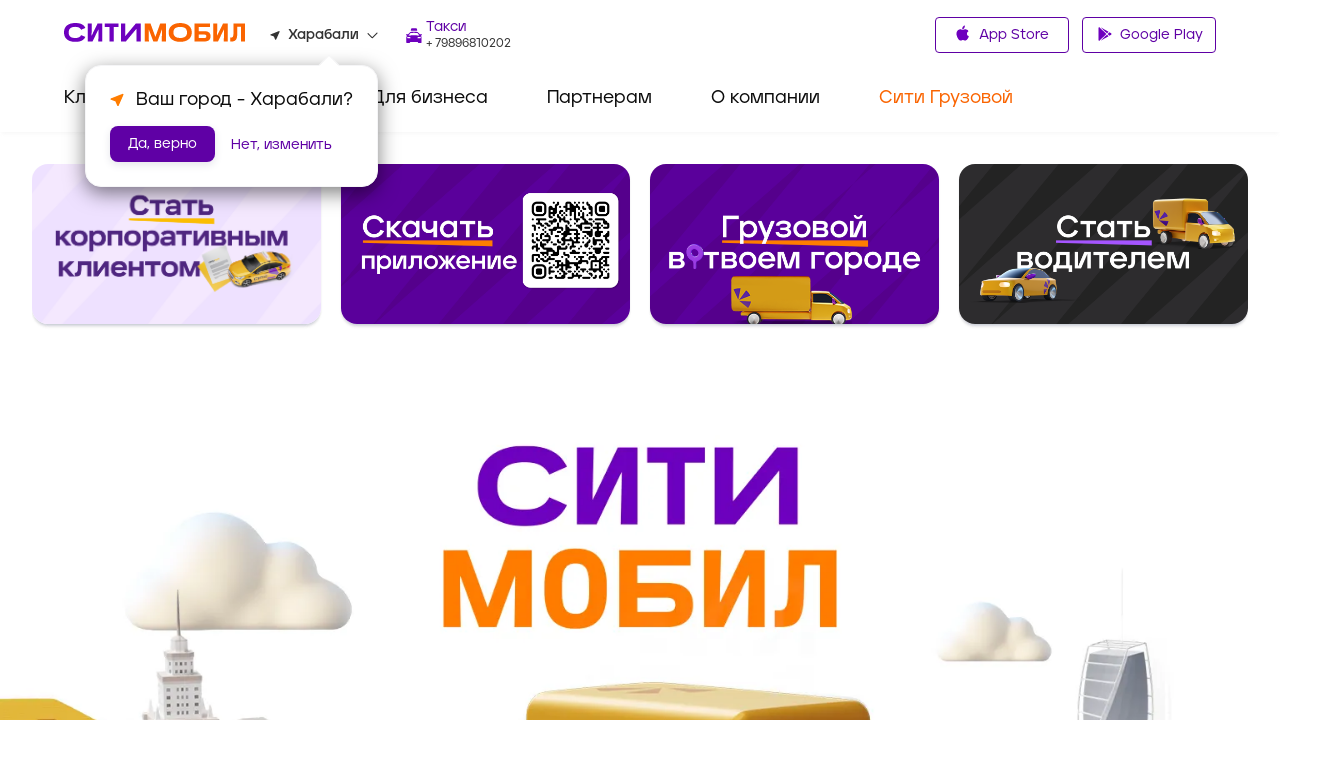

--- FILE ---
content_type: text/html; charset=utf-8
request_url: https://city-mobil.ru/harabali
body_size: 40701
content:
<!DOCTYPE html><html lang="ru"><head><meta charSet="utf-8"/><meta name="viewport" content="width=device-width"/><title>Заказ такси в городе Харабали – Ситимобил</title><meta name="description" content="Выгодное такси в городе Харабали. Заказать по тел. + 79896810202 или онлайн. Легковое, грузовое такси, каршеринг, самокаты и доставка. Единое приложение доступно в Google Play и AppStore
        "/><meta name="next-head-count" content="4"/><link rel="icon" href="/favicon.ico" type="image/x-icon"/><link rel="preload" href="/fonts/GraphikLCG-Regular.ttf" as="font" type="font/ttf" crossorigin="anonymous"/><link rel="preload" href="/fonts/GraphikLCG-Bold.ttf" as="font" type="font/ttf" crossorigin="anonymous"/><link rel="preload" href="/fonts/GraphikLCG-Medium.ttf" as="font" type="font/ttf" crossorigin="anonymous"/><link rel="preload" href="/fonts/Jeko-Medium.otf" as="font" type="font/otf" crossorigin="anonymous"/><link rel="preload" href="/fonts/Jeko-Bold.otf" as="font" type="font/otf" crossorigin="anonymous"/><link rel="preload" href="/fonts/Citymobil-Extended.otf" as="font" type="font/otf" crossorigin="anonymous"/><link rel="preload" href="/fonts/Citymobil-Wide.otf" as="font" type="font/otf" crossorigin="anonymous"/><link rel="preload" href="/fonts/Citymobil-Normal.otf" as="font" type="font/otf" crossorigin="anonymous"/><meta name="copyright" lang="ru" content="«Ситимобил»"/><meta name="verify-admitad" content="67c7970479"/><meta name="mailru-verification" content="9fa0b8f07884bc1d"/><script type="text/javascript">(function(m,e,t,r,i,k,a){m[i]=m[i]||function() {(m[i].a=m[i].a||[]).push(arguments)};m[i].l=1*new Date();k=e.createElement(t),a=e.getElementsByTagName(t)[0],k.async=1,k.src=r,a.parentNode.insertBefore(k,a)})(window, document, "script", "https://mc.yandex.ru/metrika/tag.js", "ym");ym(89262704, "init", {clickmap:true,trackLinks:true,accurateTrackBounce:true,webvisor:true});</script><script src="https://cdn.techno-d.ru/widget/city-taxi/1.13.1/index.min.js"></script><link rel="preload" href="/_next/static/css/223aea71144ce118.css" as="style"/><link rel="stylesheet" href="/_next/static/css/223aea71144ce118.css" data-n-g=""/><link rel="preload" href="/_next/static/css/1798820065ca1bc2.css" as="style"/><link rel="stylesheet" href="/_next/static/css/1798820065ca1bc2.css" data-n-p=""/><link rel="preload" href="/_next/static/css/9b1e598412b0ef0d.css" as="style"/><link rel="stylesheet" href="/_next/static/css/9b1e598412b0ef0d.css" data-n-p=""/><link rel="preload" href="/_next/static/css/699764f7909e92d1.css" as="style"/><link rel="stylesheet" href="/_next/static/css/699764f7909e92d1.css" data-n-p=""/><noscript data-n-css=""></noscript><script defer="" nomodule="" src="/_next/static/chunks/polyfills-c67a75d1b6f99dc8.js"></script><script src="/_next/static/chunks/webpack-3a32177c7ec9e4c5.js" defer=""></script><script src="/_next/static/chunks/framework-1734a259a4979b12.js" defer=""></script><script src="/_next/static/chunks/main-3318b78d6a9d83af.js" defer=""></script><script src="/_next/static/chunks/pages/_app-282fefb401405f9e.js" defer=""></script><script src="/_next/static/chunks/a4c92b5b-a865d67d061f087e.js" defer=""></script><script src="/_next/static/chunks/7674-8f918af4059506f8.js" defer=""></script><script src="/_next/static/chunks/1664-e14b51f289e084db.js" defer=""></script><script src="/_next/static/chunks/741-daabdc59a18dbc67.js" defer=""></script><script src="/_next/static/chunks/8127-ca10e31ccbab6fc7.js" defer=""></script><script src="/_next/static/chunks/1080-6434bd9ade8a191c.js" defer=""></script><script src="/_next/static/chunks/1806-72a37d931c51cf97.js" defer=""></script><script src="/_next/static/chunks/209-c1f8b54b85d8de4a.js" defer=""></script><script src="/_next/static/chunks/156-d66d5719cb06c0c3.js" defer=""></script><script src="/_next/static/chunks/6104-f9d23e0cb039acad.js" defer=""></script><script src="/_next/static/chunks/9572-f0ce413442a6bb08.js" defer=""></script><script src="/_next/static/chunks/pages/%5Bslug%5D-35746434a3c56fab.js" defer=""></script><script src="/_next/static/astxJmNXNw2uROpPmNq8f/_buildManifest.js" defer=""></script><script src="/_next/static/astxJmNXNw2uROpPmNq8f/_ssgManifest.js" defer=""></script><style id="__jsx-884726505">.colored.jsx-884726505{color:var(--spaceGray);}</style><style id="__jsx-1036905543">.colored.jsx-1036905543{color:var(--black);}</style><style id="__jsx-4113469376">.colored.jsx-4113469376{color:var(--undefined);}</style><style id="__jsx-1142697831">.colored.jsx-1142697831{color:var(--white);}</style><style id="__jsx-2408221368">.colored.jsx-2408221368{color:var(--gray5);}</style><style id="__jsx-4068604907">.colored.jsx-4068604907{color:var(--brandOrange);}</style><style id="__jsx-885450622">.colored.jsx-885450622{color:var(--blue);}</style><style id="__jsx-4038864537">.colored.jsx-4038864537{color:var(--gray4);}</style><style id="__jsx-223719513">svg.jsx-223719513{-webkit-transition:-webkit-transform 200ms ease;-webkit-transition:transform 200ms ease;transition:transform 200ms ease;-webkit-transform:rotateZ(0);-ms-transform:rotateZ(0);transform:rotateZ(0);}</style><style id="__jsx-979523355">.container.jsx-979523355{padding:0;margin:0;height:0;overflow:hidden;visibility:hidden;-webkit-transition:height 200ms ease;transition:height 200ms ease;}.expanded.jsx-979523355{height:0;visibility:visible;}</style><style id="__jsx-1931083119">.collapse-group.jsx-1931083119{width:auto;}</style></head><body><noscript><div><img src="https://mc.yandex.ru/watch/89262704" style="position:absolute;left:-9999px" alt=""/></div></noscript><div id="__next"><header class="Header_header__pd7AI"><div class="Header_container__BKAYt"><div class="Header_headerTop__xljVc pb-16 pt-16 pb-xl-8"><div tabindex="0" role="button" class="Header_icon___4TsB d-md-none"><svg width="20" height="15" viewBox="0 0 20 15" fill="none" xmlns="http://www.w3.org/2000/svg"><path d="M0 14.1667C0 14.6269 0.373096 15 0.833333 15H19.1667C19.6269 15 20 14.6269 20 14.1667C20 13.7064 19.6269 13.3333 19.1667 13.3333H0.833333C0.373096 13.3333 0 13.7064 0 14.1667ZM0 7.5C0 7.96024 0.373096 8.33333 0.833334 8.33333H19.1667C19.6269 8.33333 20 7.96024 20 7.5C20 7.03976 19.6269 6.66667 19.1667 6.66667H0.833334C0.373096 6.66667 0 7.03976 0 7.5ZM0.833334 0C0.373096 0 0 0.373096 0 0.833333C0 1.29357 0.373096 1.66667 0.833333 1.66667H19.1667C19.6269 1.66667 20 1.29357 20 0.833333C20 0.373096 19.6269 0 19.1667 0H0.833334Z" fill="#333333"></path></svg></div><div class="Header_logo__vHf_w mb-8 mb-md-0"><a href="/"><svg width="182" height="19" viewBox="0 0 182 19" fill="none" xmlns="http://www.w3.org/2000/svg"><path d="M153.312 0.398415H149.298V18.4747H154.016L159.991 6.25023H160.082L159.807 18.4747H163.82V0.398415H159.102L153.128 12.6229H153.036L153.312 0.398415ZM109.438 9.52848V9.31401C109.438 5.45365 112.012 3.92176 116.209 3.92176C120.407 3.92176 123.011 5.45365 123.011 9.31401V9.52848C123.011 13.3888 120.407 14.9514 116.209 14.9514C111.981 14.9207 109.438 13.3582 109.438 9.52848ZM104.689 9.77358C104.689 15.2884 109.254 18.873 116.209 18.873C123.164 18.873 127.76 15.319 127.76 9.77358V9.06891C127.76 3.55411 123.164 0.0307617 116.209 0.0307617C109.254 0.0307617 104.689 3.55411 104.689 9.06891V9.77358ZM181.1 0.398415H169.611L169.458 10.417C169.396 13.4808 168.937 14.5531 167.282 14.5531H166.241V18.4747H167.405C171.847 18.4747 173.134 16.6977 173.257 10.417L173.349 3.86049H177.086V18.4747H181.069V0.398415H181.1ZM80.7612 18.4747H84.8973L84.7135 6.49534H84.8054L89.3092 18.4747H93.4453L97.8878 6.49534H97.9797L97.7958 18.4747H101.932V0.398415H96.2333L91.4232 13.7565H91.3313L86.4599 0.398415H80.7612V18.4747ZM140.444 14.982H134.745V11.5812H140.444C141.792 11.5812 142.374 12.1633 142.374 13.2969C142.374 14.4305 141.792 14.982 140.444 14.982ZM130.486 0.398415V18.4747H140.29C143.875 18.4747 146.541 17.1573 146.541 13.2969C146.541 9.43656 143.906 8.14978 140.29 8.14978H134.776V3.9524H145.928V0.398415H130.486Z" fill="#FA6400"></path><path d="M21.3852 13.9402L17.1878 12.1326C15.8704 14.4917 13.7257 15.0125 11.1215 15.0125C6.83223 15.0125 4.65694 13.113 4.65694 9.55899V9.31389C4.65694 5.7599 6.83223 3.86036 11.1215 3.86036C13.7257 3.86036 15.8704 4.35057 17.1878 6.74031L21.3852 4.93268C19.3937 0.827221 15.3495 0 11.1215 0C4.28929 0 0 3.52335 0 9.09942V9.77346C0 15.3802 4.28929 18.8729 11.1215 18.8729C15.3495 18.8422 19.3937 18.0457 21.3852 13.9402ZM61.3675 0.398291H56.925V18.4746H61.8577L72.3664 5.88246H72.4584L72.3971 18.4746H76.8396V0.398291H71.9069L61.3981 12.9904H61.3062L61.3675 0.398291ZM27.8191 0.398291H23.8056V18.4746H28.5238L34.4981 6.25011H34.5901L34.3143 18.4746H38.3279V0.398291H33.6096L27.6659 12.6228H27.574L27.8191 0.398291ZM45.5584 3.95228V18.444H49.7251V3.95228H54.5659V0.398291H40.7176V3.95228H45.5584Z" fill="#6E00BE"></path></svg></a></div><div class="Header_headerInfo__a9BlR d-none d-md-flex"><div class="Header_locationContainer__3IGPP"><div class="Header_location__txKSd ml-lg-24"><svg width="10" height="9" viewBox="0 0 10 9" fill="none" xmlns="http://www.w3.org/2000/svg"><path d="M8.88555 0.119772L0.674668 3.35342C0.210429 3.53774 0.221615 4.15919 0.685855 4.32772L3.67265 5.41789C3.81807 5.47056 3.93553 5.58115 3.99146 5.71808L5.14367 8.52514C5.32266 8.96753 5.98825 8.97806 6.18402 8.54094L9.62386 0.814952C9.80844 0.377831 9.3442 -0.0592898 8.88555 0.119772Z" fill="#333333"></path></svg><p class="jsx-884726505 colored Text_small-text2__zukv0 mb-0 ml-8 mr-8"><span class="Header_boldText__GCjEE"></span></p><svg width="11" height="7" viewBox="0 0 11 7" fill="none" xmlns="http://www.w3.org/2000/svg"><path d="M0.964216 1.06195C1.14436 1.02335 1.33175 1.0792 1.46137 1.21011L5.33333 5.12056L9.70311 0.715896C10.0059 0.410717 10.5266 0.567342 10.6108 0.9889C10.6457 1.16377 10.5916 1.34457 10.4662 1.47142L6.0447 5.94666C5.65322 6.3429 5.01345 6.3429 4.62197 5.94666L0.693059 1.97003C0.393135 1.66647 0.546947 1.15136 0.964216 1.06195Z" fill="#333333"></path></svg></div></div><div class="Header_infoGroup__7cWKT d-flex mb-24 mb-md-0"><div class="Header_phoneGroup__NmHFo d-flex pt-8 pb-8 pt-md-0 pb-md-0"></div></div></div><div class="Header_icon___4TsB Header_phoneIconContainer__7_qza d-md-none"><button class="Header_textBtn__R548T"><svg width="69" height="26" viewBox="0 0 69 26" fill="none" xmlns="http://www.w3.org/2000/svg"><path d="M0 13C0 6.37258 5.37258 1 12 1H61V25H12C5.37258 25 0 19.6274 0 13Z" fill="#6E00BE"></path><circle cx="56" cy="13" r="12.5" fill="#6E00BE" stroke="white"></circle><g clip-path="url(#clip0_1727_3130)"><path d="M60.6667 15.0417C59.9375 15.0417 59.2375 14.925 58.5842 14.7092C58.38 14.645 58.1525 14.6917 57.9892 14.8492L56.7058 16.1325C55.055 15.2925 53.7017 13.945 52.8617 12.2942L54.145 11.005C54.3083 10.8475 54.355 10.62 54.2908 10.4158C54.075 9.7625 53.9583 9.0625 53.9583 8.33333C53.9583 8.0125 53.6958 7.75 53.375 7.75H51.3333C51.0125 7.75 50.75 8.0125 50.75 8.33333C50.75 13.8108 55.1892 18.25 60.6667 18.25C60.9875 18.25 61.25 17.9875 61.25 17.6667V15.625C61.25 15.3042 60.9875 15.0417 60.6667 15.0417Z" fill="white"></path></g><path d="M11.921 10.8768H16.0987C16.3049 10.8768 16.4597 10.564 16.4081 10.2512L16.0987 9.20853C16.0471 9.05213 15.9439 9 15.7892 9H12.2305C12.0757 9 12.0242 9.05213 11.921 9.20853L11.6116 10.2512C11.56 10.564 11.7147 10.8768 11.921 10.8768Z" fill="white"></path><path d="M20.0172 13.9006C20.0172 13.7963 19.9656 13.7442 19.9141 13.6399C19.8625 13.4835 19.7077 13.3793 19.5014 13.3793H18.4183C18.2636 13.3793 18.212 13.3272 18.1089 13.2229C17.851 12.9101 17.2837 12.2324 16.8195 11.8675C16.6648 11.7632 16.51 11.7111 16.3037 11.659C15.5817 11.6068 14.8596 11.5547 14.086 11.5547C14.0344 11.5547 14.0344 11.5547 13.9828 11.5547C13.9312 11.5547 13.9312 11.5547 13.8796 11.5547C13.1576 11.5547 12.4355 11.6068 11.6619 11.659C11.4556 11.659 11.3009 11.7111 11.1461 11.8675C10.6304 12.2845 10.1146 12.9101 9.85674 13.2229C9.75358 13.3272 9.70201 13.3793 9.54728 13.3793H8.51576C8.30946 13.3793 8.15473 13.4835 8.10316 13.6399C8.05158 13.6921 8.05158 13.7963 8 13.9006C8 14.0049 8 14.057 8.10316 14.1091C8.30946 14.2135 8.61892 14.422 8.77364 14.5263V14.5784C8.46418 14.8912 8.25788 15.4646 8.25788 15.8817V19.5831C8.25788 19.8437 8.46418 20.0001 8.67048 20.0001H10.5272C10.7851 20.0001 10.9398 19.7916 10.9398 19.5831C10.9398 19.3745 10.9914 19.3224 11.1977 19.3224H13.8796H14.086H16.7679C16.9742 19.3224 17.0258 19.3745 17.0258 19.5831C17.0258 19.8437 17.2321 20.0001 17.4384 20.0001H19.2952C19.553 20.0001 19.7077 19.7916 19.7077 19.5831V15.8817C19.7077 15.4646 19.5014 14.8912 19.192 14.5784V14.5263C19.3467 14.422 19.7077 14.2135 19.8625 14.1091C19.9656 14.057 20.0172 14.0049 20.0172 13.9006ZM11.3524 16.3509C11.3524 16.4551 11.2493 16.5073 11.1461 16.5073C10.8882 16.5073 9.65043 16.403 9.39255 16.403C9.13467 16.403 9.03152 16.2466 8.97994 16.0381C8.92836 15.8817 8.92836 15.7253 8.97994 15.5168C8.97994 15.4125 9.0831 15.3604 9.18625 15.3604C9.75358 15.4125 10.3725 15.4646 10.9398 15.5689C11.404 15.6732 11.404 15.986 11.3524 16.3509ZM13.9828 14.2135H13.7765C11.2493 14.2135 10.5788 14.422 10.0115 14.422C9.95989 14.422 9.90831 14.422 9.90831 14.3699C9.90831 14.3177 10.0115 14.1613 10.063 14.1613C10.4756 13.6399 10.8367 13.1186 11.3009 12.6495C11.404 12.5452 11.5072 12.4931 11.6103 12.4931C12.0745 12.4409 13.1576 12.3888 13.9828 12.3888C14.808 12.3888 15.8911 12.4409 16.3553 12.4931C16.4584 12.4931 16.5616 12.5452 16.6648 12.6495C17.1289 13.1708 17.49 13.6399 17.9026 14.1613C17.9542 14.2135 18.0573 14.3177 18.0573 14.3699C18.0573 14.422 18.0058 14.422 17.9542 14.422C17.3868 14.422 16.7164 14.2135 14.1891 14.2135H13.9828ZM19.0372 16.0381C18.9856 16.2466 18.8825 16.403 18.6247 16.403C18.3667 16.403 17.1289 16.5073 16.8711 16.5073C16.7679 16.5073 16.6648 16.4551 16.6648 16.3509C16.6132 15.986 16.6132 15.6732 17.0773 15.5689C17.6447 15.4646 18.2636 15.4125 18.8309 15.3604C18.9341 15.3604 19.0372 15.4125 19.0372 15.5168C19.0888 15.7253 19.0888 15.8817 19.0372 16.0381Z" fill="white"></path><path d="M36.3601 8.84204C36.2003 8.84204 36.0938 8.9473 36.0938 9.10519V11.0526C36.0938 11.2105 36.2003 11.3157 36.3601 11.3157H36.7329C36.8927 11.3157 36.9993 11.2105 36.9993 11.0526V9.31573C36.9993 9.21046 36.946 9.10519 36.8395 9.05257L36.4666 8.89467C36.4666 8.84204 36.4133 8.84204 36.3601 8.84204Z" fill="white"></path><path d="M24.9588 11.0526V9.10519C24.9588 8.9473 24.8522 8.84204 24.6924 8.84204C24.6392 8.84204 24.5859 8.84204 24.5859 8.89467L24.1598 9.05257C24.0533 9.10519 24 9.21046 24 9.31573V11.0526C24 11.2105 24.1065 11.3157 24.2663 11.3157H24.6392C24.799 11.3157 24.9588 11.2105 24.9588 11.0526Z" fill="white"></path><path d="M35.6672 18.8421C35.8803 18.4737 36.0401 17.9473 36.0401 17.9473V15.5263L35.7205 14.4211C35.7205 14.4211 35.6139 9.47369 35.4009 8C35.3476 7.52632 35.2943 7.1579 35.1878 6.84211C35.0813 6.36842 34.6019 6 34.1225 6H30.9266H30.0744H26.8785C26.3458 6 25.9197 6.36842 25.8132 6.84211C25.7599 7.10527 25.6534 7.47369 25.6001 7.94737C25.4403 9.42105 25.2805 14.3684 25.2805 14.3684L24.9609 15.4737V17.8948C24.9609 17.8948 25.0675 18.421 25.3338 18.7895V19.6315C25.3338 19.8421 25.4936 20 25.7067 20H26.7719C26.985 20 27.1448 19.8421 27.1448 19.6315V19.2105C27.6775 19.2105 28.1036 19.2105 28.1036 19.2105H32.7909C32.7909 19.2105 33.217 19.2105 33.7497 19.2105V19.6315C33.7497 19.8421 33.9095 20 34.1225 20H35.1878C35.4009 20 35.5607 19.8421 35.5607 19.6315V18.8421H35.6672ZM26.1328 8.57895C26.1328 8.31579 26.3458 8.1579 26.5589 8.10527H26.6122C29.1689 7.52632 31.8321 7.52632 34.3889 8.10527H34.4421C34.6552 8.10527 34.8682 8.31579 34.8682 8.57895L34.9747 11C34.9747 11.1579 34.9215 11.3158 34.8149 11.4211C34.7084 11.4737 34.6019 11.5263 34.4954 11.5263H26.5056C26.3991 11.5263 26.2926 11.5263 26.186 11.4211C26.1328 11.2632 26.0262 11.1053 26.0262 10.9474L26.1328 8.57895ZM27.3579 17.2632C27.3579 17.3684 27.2513 17.4211 27.1448 17.4211C26.8252 17.4211 26.5589 17.4737 26.2393 17.4211C25.973 17.4211 25.8132 17.2632 25.7599 17C25.7067 16.8421 25.7067 16.4737 25.7599 16.2632C25.7599 16.1579 25.8664 16.1053 26.0262 16.1053C26.6654 16.1579 26.2926 16.1579 26.9317 16.2105C27.4111 16.3158 27.4111 16.8421 27.3579 17.2632ZM32.0452 17.8948H31.6723H30.6603H30.394H29.0091C28.9026 17.8948 28.8493 17.8421 28.8493 17.7895L28.4764 16.6842C28.4232 16.5789 28.5297 16.421 28.6362 16.421H29.0091H30.1277H30.9266H31.6723H32.4713C32.6311 16.421 32.6844 16.5789 32.6311 16.6842L32.2583 17.7895C32.205 17.8421 32.1517 17.8948 32.0452 17.8948ZM33.6964 17.2632C33.6431 16.8421 33.6431 16.3158 34.2291 16.2632C34.8682 16.1579 34.4954 16.2105 35.1345 16.1579C35.2411 16.1579 35.3476 16.2105 35.4009 16.3158C35.4009 16.5263 35.4541 16.8947 35.4009 17.0526C35.3476 17.2632 35.1878 17.4211 34.9215 17.4737C34.6019 17.4737 34.3356 17.4737 34.016 17.4737C33.8029 17.4211 33.6964 17.3684 33.6964 17.2632Z" fill="white"></path><defs><clipPath id="clip0_1727_3130"><rect width="14" height="14" fill="white" transform="translate(49 6)"></rect></clipPath></defs></svg></button></div><div class="Header_buttonWrap__XOQuV"><div class="Header_appsGroup__hp13Q d-xl-block ApplicationButtons_flexApp__oGYjG"><a class="Button_button__AvBtj Button_primary__Ol110 Button_s__xAYAh ApplicationButtons_button__gF8fA" href="https://redirect.appmetrica.yandex.com/serve/749069092706624145"><svg class="ApplicationButtons_icon__z6TGT" width="16" height="17" viewBox="0 0 16 17" fill="none" xmlns="http://www.w3.org/2000/svg"><path d="M5.5614 15.577C3.33863 15.5644 1.5 11.1006 1.5 8.82724C1.5 5.11377 4.33166 4.3008 5.42296 4.3008C5.91476 4.3008 6.4399 4.4908 6.90309 4.65893C7.22699 4.77621 7.56198 4.89728 7.74829 4.89728C7.8598 4.89728 8.12259 4.79429 8.35461 4.70393C8.84942 4.51014 9.46513 4.26929 10.1821 4.26929C10.1834 4.26929 10.1851 4.26929 10.1864 4.26929C10.7218 4.26929 12.3451 4.38488 13.321 5.82671L13.5496 6.16467L13.2206 6.40891C12.7506 6.75781 11.893 7.39424 11.893 8.65491C11.893 10.148 12.8642 10.7222 13.3308 10.9984C13.5368 11.1203 13.75 11.246 13.75 11.5209C13.75 11.7004 12.2938 15.5547 10.1791 15.5547C9.66168 15.5547 9.29592 15.4017 8.9733 15.2668C8.64686 15.1301 8.36526 15.0125 7.89994 15.0125C7.66407 15.0125 7.36581 15.1222 7.05005 15.2386C6.61854 15.3971 6.13012 15.577 5.57592 15.577H5.5614Z" fill="#6E00BE"></path><path d="M9.9777 0.5C10.0332 2.78137 8.60313 4.36407 7.17477 4.26481C6.93941 2.4442 8.60295 0.5 9.9777 0.5Z" fill="#6E00BE"></path></svg> App Store</a><a class="Button_button__AvBtj Button_primary__Ol110 Button_s__xAYAh ApplicationButtons_button__gF8fA" href="https://redirect.appmetrica.yandex.com/serve/316723531297619540"><svg class="ApplicationButtons_icon__z6TGT" width="16" height="18" viewBox="0 0 16 18" fill="none" xmlns="http://www.w3.org/2000/svg"><path d="M12.598 12.2388L10.9262 10.595L4.78894 16.6471L12.598 12.2388Z" fill="#6E00BE"></path><path d="M12.598 7.76396L4.78894 3.35571L10.9262 9.4078L12.598 7.76396Z" fill="#6E00BE"></path><path d="M15.0451 10.8325C15.5456 10.4416 15.5456 9.56079 15.0118 9.16996L13.3738 8.23779L11.5463 10.0018L13.3738 11.7658L15.0451 10.8325Z" fill="#6E00BE"></path><path d="M3.1852 17L10.3217 9.99883L3.1852 3.00058V3C2.82411 3.18608 2.58203 3.525 2.58203 3.96542V16.0346C2.58203 16.475 2.82411 16.8139 3.1852 17Z" fill="#6E00BE"></path></svg> Google Play</a></div></div></div></div><div class="Header_headerBottom__DN5yu d-none d-md-block pt-md-16 pb-md-0"><div class="Header_container__BKAYt"><div class="Menu_container__XpbAs d-none d-md-flex"><div class="Menu_content__Nz_NU"><ul class="Tabs_tabs__eee4D Tabs_secondary__Hwh_y m-0 Tabs_button-purple__KLDdI" role="menu"><li role="menuitem" tabindex="0" class="Tabs_tab__l4s9e Menu_item__AZ6Y_ d-none d-md-flex pb-md-8 pb-lg-16 pb-xl-24"><div class="mt-xl-8"><a class="text-decoration-none" href="/"><p class="jsx-1036905543 colored Text_h4__n28P0 mb-0 pb-16">Клиентам</p></a></div></li><li role="menuitem" tabindex="0" class="Tabs_tab__l4s9e Menu_item__AZ6Y_ d-none d-md-flex pb-md-8 pb-lg-16 pb-xl-24"><div class="mt-xl-8"><p class="jsx-1036905543 colored Text_h4__n28P0 mb-0 pb-16">Водителям</p></div></li><li role="menuitem" tabindex="0" class="Tabs_tab__l4s9e Menu_item__AZ6Y_ d-none d-md-flex pb-md-8 pb-lg-16 pb-xl-24"><div class="mt-xl-8"><p class="jsx-1036905543 colored Text_h4__n28P0 mb-0 pb-16">Для бизнеса</p></div></li><li role="menuitem" tabindex="0" class="Tabs_tab__l4s9e Menu_item__AZ6Y_ d-none d-md-flex pb-md-8 pb-lg-16 pb-xl-24"><div class="mt-xl-8"><p class="jsx-1036905543 colored Text_h4__n28P0 mb-0 pb-16">Партнерам</p></div></li><li role="menuitem" tabindex="0" class="Tabs_tab__l4s9e Menu_item__AZ6Y_ d-none d-md-flex pb-md-8 pb-lg-16 pb-xl-24"><div class="mt-xl-8"><p class="jsx-1036905543 colored Text_h4__n28P0 mb-0 pb-16">О компании</p></div></li><li role="menuitem" tabindex="0" class="Tabs_tab__l4s9e Menu_item__AZ6Y_ d-none d-md-flex pb-md-8 pb-lg-16 pb-xl-24"><div class="mt-xl-8"><p class="jsx-1036905543 colored Text_h4__n28P0 mb-0 pb-16 Menu_orange__CIpK4">Сити Грузовой</p></div></li></ul></div></div></div></div><div class="CallbakcModal_hidden__zQe5i"><div class="CallbakcModal_wrapper__DJtTf"><button class="CallbakcModal_closeBtn__dJNlS"><img alt="close" src="/images/CallbackModal/close-icon.svg" width="24" height="24" decoding="async" data-nimg="1" loading="lazy" style="color:transparent"/></button><img alt="taxi" src="images/CallbackModal/taxi.svg" width="76" height="24" decoding="async" data-nimg="1" loading="lazy" style="color:transparent"/><a href="tel:+7 495 222-22-22" class="CallbakcModal_phoneLink__FjyZ0"><p class="jsx-4113469376 CallbakcModal_phone__PXy4J">+7 495 222-22-22</p></a><img alt="taxi" src="images/CallbackModal/cargo-taxi.svg" width="154" height="22" decoding="async" data-nimg="1" loading="lazy" style="color:transparent"/><a href="tel:+7 495-120-00-00" class="CallbakcModal_phoneLink__FjyZ0"><p class="jsx-4113469376 CallbakcModal_phone__PXy4J">+7 495-120-00-00</p></a></div></div></header><main class="new-design-layout mt-48 mt-md-0"><div><div class="BackgroundImage_container__gI0Pd Main_outerContainer__v1Kan"><picture class="BackgroundImage_background__Sxkxq Main_background__AzsOC"><source srcSet="/images/main/bottom-pattern-1984x3570.optimized.png" type="image/png" media="(max-width: 1984px), ((max-width: 1323px) and (device-pixel-ratio: 1.5)), ((max-width: 992px) and (device-pixel-ratio: 2))"/><source srcSet="/images/main/bottom-pattern-2548x3000.optimized.png" type="image/png" media="(max-width: 2548px), ((max-width: 1699px) and (device-pixel-ratio: 1.5)), ((max-width: 1274px) and (device-pixel-ratio: 2))"/><img src="/images/main/bottom-pattern-2548x3000.optimized.png" alt="Фоновый паттерн"/></picture><div class="DownloadAppBanner_wrapper__yIpCL"><div class="DownloadAppBanner_contentWrapper__WroMA"><div><p class="jsx-1142697831 colored Text_h5__xoL8U DownloadAppBanner_title__RzTDw">Заказать в приложении дешевле</p><div class="DownloadAppBanner_buttons__lhkie ApplicationButtons_flexApp__oGYjG"><a class="Button_button__AvBtj Button_primary__Ol110 Button_s__xAYAh ApplicationButtons_button__gF8fA DownloadAppBanner_button__RiZxk ApplicationButtons_filled__X9aqT" href="https://redirect.appmetrica.yandex.com/serve/749069092706624145"><svg class="ApplicationButtons_icon__z6TGT" width="16" height="17" viewBox="0 0 16 17" fill="none" xmlns="http://www.w3.org/2000/svg"><path d="M5.5614 15.577C3.33863 15.5644 1.5 11.1006 1.5 8.82724C1.5 5.11377 4.33166 4.3008 5.42296 4.3008C5.91476 4.3008 6.4399 4.4908 6.90309 4.65893C7.22699 4.77621 7.56198 4.89728 7.74829 4.89728C7.8598 4.89728 8.12259 4.79429 8.35461 4.70393C8.84942 4.51014 9.46513 4.26929 10.1821 4.26929C10.1834 4.26929 10.1851 4.26929 10.1864 4.26929C10.7218 4.26929 12.3451 4.38488 13.321 5.82671L13.5496 6.16467L13.2206 6.40891C12.7506 6.75781 11.893 7.39424 11.893 8.65491C11.893 10.148 12.8642 10.7222 13.3308 10.9984C13.5368 11.1203 13.75 11.246 13.75 11.5209C13.75 11.7004 12.2938 15.5547 10.1791 15.5547C9.66168 15.5547 9.29592 15.4017 8.9733 15.2668C8.64686 15.1301 8.36526 15.0125 7.89994 15.0125C7.66407 15.0125 7.36581 15.1222 7.05005 15.2386C6.61854 15.3971 6.13012 15.577 5.57592 15.577H5.5614Z" fill="#6E00BE"></path><path d="M9.9777 0.5C10.0332 2.78137 8.60313 4.36407 7.17477 4.26481C6.93941 2.4442 8.60295 0.5 9.9777 0.5Z" fill="#6E00BE"></path></svg> App Store</a><a class="Button_button__AvBtj Button_primary__Ol110 Button_s__xAYAh ApplicationButtons_button__gF8fA DownloadAppBanner_button__RiZxk ApplicationButtons_filled__X9aqT" href="https://redirect.appmetrica.yandex.com/serve/316723531297619540"><svg class="ApplicationButtons_icon__z6TGT" width="16" height="18" viewBox="0 0 16 18" fill="none" xmlns="http://www.w3.org/2000/svg"><path d="M12.598 12.2388L10.9262 10.595L4.78894 16.6471L12.598 12.2388Z" fill="#6E00BE"></path><path d="M12.598 7.76396L4.78894 3.35571L10.9262 9.4078L12.598 7.76396Z" fill="#6E00BE"></path><path d="M15.0451 10.8325C15.5456 10.4416 15.5456 9.56079 15.0118 9.16996L13.3738 8.23779L11.5463 10.0018L13.3738 11.7658L15.0451 10.8325Z" fill="#6E00BE"></path><path d="M3.1852 17L10.3217 9.99883L3.1852 3.00058V3C2.82411 3.18608 2.58203 3.525 2.58203 3.96542V16.0346C2.58203 16.475 2.82411 16.8139 3.1852 17Z" fill="#6E00BE"></path></svg> Google Play</a></div></div><div class="DownloadAppBanner_imgWrapper__FH_TH"><picture><source srcSet="/images/main/mobile_screen.optimized.png" type="image/png"/><source srcSet="/images/main/mobile_screen.optimized.webp" type="image/webp"/><img src="/images/main/mobile_screen.optimized.png" alt="Телефон"/></picture></div><button class="DownloadAppBanner_closeButton__TKT0D"><svg width="32" height="32" viewBox="0 0 32 32" fill="none" xmlns="http://www.w3.org/2000/svg"><path d="M10.7951 9.30799C10.3844 8.89734 9.71865 8.89734 9.30799 9.30799C8.89734 9.71865 8.89734 10.3844 9.30799 10.7951L14.5129 16L9.30799 21.2049C8.89734 21.6156 8.89734 22.2814 9.30799 22.692C9.71865 23.1027 10.3844 23.1027 10.7951 22.692L16 17.4871L21.2049 22.692C21.6156 23.1027 22.2814 23.1027 22.692 22.692C23.1027 22.2814 23.1027 21.6156 22.692 21.2049L17.4871 16L22.692 10.7951C23.1027 10.3844 23.1027 9.71865 22.692 9.30799C22.2814 8.89734 21.6156 8.89734 21.2049 9.30799L16 14.5129L10.7951 9.30799Z" fill="#76767A"></path></svg></button></div></div><div class="BannersBlock_outerContainer__f4SE0"><div class="PromotionSlider_promotionSliderContainer__4t50t container"><button type="button" class="PromotionSlider_prevButton__y4lfG"><svg viewBox="0 0 9 16" fill="none" xmlns="http://www.w3.org/2000/svg"><path d="M0.412207 14.7927C0.0648368 14.4113 0.0645205 13.8284 0.411476 13.4467L5.36219 8L0.411476 2.55335C0.0645205 2.17164 0.0648369 1.58865 0.412207 1.20732L0.772727 0.811546C1.16939 0.376102 1.85459 0.376102 2.25125 0.811546L8.186 7.32658C8.53365 7.70822 8.53365 8.29177 8.186 8.67342L2.25125 15.1885C1.85459 15.6239 1.16939 15.6239 0.772727 15.1885L0.412207 14.7927Z" fill="white"></path></svg></button><div><div class="swiper-container"><div class="swiper-wrapper"><a href="https://city-mobil.ru/corporate/?utm_source=cm_banner" class="swiper-slide PromotionSlider_promotionSliderItem__2sjq8" rel="nofollow noreferrer"><img src="https://external-storage.city-mobil.ru/coupon_icons/52d1affe-ffa3-4653-9de5-ebaebb05012e.png" width="289" height="164" alt="Promo"/><div class="PromotionSlider_hoveredBlock__qkcux"><div class="PromotionSlider_hoveredContent__rWVA3"></div></div></a><a href="https://citymobil.page.link/ez2G" class="swiper-slide PromotionSlider_promotionSliderItem__2sjq8" rel="nofollow noreferrer"><img src="https://external-storage.city-mobil.ru/coupon_icons/14e850dd-79f4-492d-9749-d3a184e19814.png" width="289" height="164" alt="Promo"/><div class="PromotionSlider_hoveredBlock__qkcux"><div class="PromotionSlider_hoveredContent__rWVA3"></div></div></a><a href="https://gruz-taxi.city-mobil.ru/" class="swiper-slide PromotionSlider_promotionSliderItem__2sjq8" rel="nofollow noreferrer"><img src="https://external-storage.city-mobil.ru/coupon_icons/f8f17db1-05e5-4026-86fb-944e59bcbeb4.png" width="289" height="164" alt="Promo"/><div class="PromotionSlider_hoveredBlock__qkcux"><div class="PromotionSlider_hoveredContent__rWVA3"></div></div></a><a href="https://city-mobil.ru/newdriver" class="swiper-slide PromotionSlider_promotionSliderItem__2sjq8" rel="nofollow noreferrer"><img src="https://external-storage.city-mobil.ru/coupon_icons/ce44487c-46da-4872-8274-c716fc454bc2.png" width="289" height="164" alt="Promo"/><div class="PromotionSlider_hoveredBlock__qkcux"><div class="PromotionSlider_hoveredContent__rWVA3"></div></div></a></div></div></div><button type="button" class="PromotionSlider_nextButton__XWhnr"><svg viewBox="0 0 9 16" fill="none" xmlns="http://www.w3.org/2000/svg"><path d="M0.412207 14.7927C0.0648368 14.4113 0.0645205 13.8284 0.411476 13.4467L5.36219 8L0.411476 2.55335C0.0645205 2.17164 0.0648369 1.58865 0.412207 1.20732L0.772727 0.811546C1.16939 0.376102 1.85459 0.376102 2.25125 0.811546L8.186 7.32658C8.53365 7.70822 8.53365 8.29177 8.186 8.67342L2.25125 15.1885C1.85459 15.6239 1.16939 15.6239 0.772727 15.1885L0.412207 14.7927Z" fill="white"></path></svg></button></div></div><div class="MainPictureBlock_container__QdJGd"><picture class="MainPictureBlock_mainPicture__daYC7"><source srcSet="/images/main/main_640x656.optimized.webp" type="image/webp" media="(max-width: 640px), ((max-width: 427px) and (device-pixel-ratio: 1.5)), ((max-width: 320px) and (device-pixel-ratio: 2))"/><source srcSet="/images/main/main_640x656.optimized.jpg" type="image/jpeg" media="(max-width: 640px), ((max-width: 427px) and (device-pixel-ratio: 1.5)), ((max-width: 320px) and (device-pixel-ratio: 2))"/><source srcSet="/images/main/main_1200x700.optimized.webp" type="image/webp" media="(max-width: 1200px), ((max-width: 800px) and (device-pixel-ratio: 1.5)), ((max-width: 600px) and (device-pixel-ratio: 2))"/><source srcSet="/images/main/main_1200x700.optimized.jpg" type="image/jpeg" media="(max-width: 1200px), ((max-width: 800px) and (device-pixel-ratio: 1.5)), ((max-width: 600px) and (device-pixel-ratio: 2))"/><source srcSet="/images/main/main_1536x896.optimized.webp" type="image/webp" media="(max-width: 1536px), ((max-width: 1024px) and (device-pixel-ratio: 1.5)), ((max-width: 768px) and (device-pixel-ratio: 2))"/><source srcSet="/images/main/main_1536x896.optimized.jpg" type="image/jpeg" media="(max-width: 1536px), ((max-width: 1024px) and (device-pixel-ratio: 1.5)), ((max-width: 768px) and (device-pixel-ratio: 2))"/><source srcSet="/images/main/main_1982x946.optimized.webp" type="image/webp" media="(max-width: 1982px), ((max-width: 1321px) and (device-pixel-ratio: 1.5)), ((max-width: 991px) and (device-pixel-ratio: 2))"/><source srcSet="/images/main/main_1982x946.optimized.jpg" type="image/jpeg" media="(max-width: 1982px), ((max-width: 1321px) and (device-pixel-ratio: 1.5)), ((max-width: 991px) and (device-pixel-ratio: 2))"/><source srcSet="/images/main/main_2048x930.optimized.webp" type="image/webp" media="(max-width: 2048px), ((max-width: 1365px) and (device-pixel-ratio: 1.5)), ((max-width: 1024px) and (device-pixel-ratio: 2))"/><source srcSet="/images/main/main_2048x930.optimized.jpg" type="image/jpeg" media="(max-width: 2048px), ((max-width: 1365px) and (device-pixel-ratio: 1.5)), ((max-width: 1024px) and (device-pixel-ratio: 2))"/><source srcSet="/images/main/main_2880x1308.optimized.webp" type="image/webp" media="(max-width: 2880px), ((max-width: 1920px) and (device-pixel-ratio: 1.5)), ((max-width: 1440px) and (device-pixel-ratio: 2))"/><source srcSet="/images/main/main_2880x1308.optimized.jpg" type="image/jpeg" media="(max-width: 2880px), ((max-width: 1920px) and (device-pixel-ratio: 1.5)), ((max-width: 1440px) and (device-pixel-ratio: 2))"/><img src="/images/main/main_2880x1308.optimized.jpg" alt="Ситимобил"/></picture></div><div class="container"><div class="AppBlock_btnBck__rgzK8"></div><div class="TaxiBlock_container__G342J"><div class="TaxiBlock_content__9SDiV"><h1 class="jsx-4113469376 TaxiBlock_title__bFHU1">Такси<span class="jsx-2408221368 colored Text_body-text1__TDv5C TaxiBlock_asterisk__eEzlT">*</span></h1><p class="jsx-4113469376 Text_body-text1__TDv5C">Эконом, комфорт и бизнес — поездки <br/> на любой случай</p><div class="TaxiBlock_contentContainer__8MvAi"><div class="TaxiBlock_contentItem__GtjTD"><div class="TaxiBlock_contentIcon__uG7ug"><svg width="49" height="42" viewBox="0 0 49 42" fill="none" xmlns="http://www.w3.org/2000/svg"><path fill-rule="evenodd" clip-rule="evenodd" d="M37.9091 6.17499L32.2418 2.23867C30.7155 1.17857 28.6268 1.49549 27.4837 2.96064L20.3702 12.078" fill="#333333"></path><path d="M37.9091 6.17499L32.2418 2.23867C30.7155 1.17857 28.6268 1.49549 27.4837 2.96064L20.3702 12.078" stroke="white" stroke-width="1.75" stroke-linecap="round" stroke-linejoin="round"></path><path fill-rule="evenodd" clip-rule="evenodd" d="M43.1757 15.7631L42.0735 12.4397C41.3126 10.1453 38.8358 8.90223 36.5414 9.66315L14.939 16.8276C12.6446 17.5885 11.4015 20.0653 12.1624 22.3596L17.1224 37.3152C17.8833 39.6095 20.3601 40.8526 22.6545 40.0917L44.2569 32.9273C46.5513 32.1664 47.7944 29.6896 47.0335 27.3952L45.9313 24.0718" fill="#333333"></path><path d="M43.1757 15.7631L42.0735 12.4397C41.3126 10.1453 38.8358 8.90223 36.5414 9.66315L14.939 16.8276C12.6446 17.5885 11.4015 20.0653 12.1624 22.3596L17.1224 37.3152C17.8833 39.6095 20.3601 40.8526 22.6545 40.0917L44.2569 32.9273C46.5513 32.1664 47.7944 29.6896 47.0335 27.3952L45.9313 24.0718" stroke="#333333" stroke-width="2.625" stroke-linecap="round" stroke-linejoin="round"></path><path fill-rule="evenodd" clip-rule="evenodd" d="M39.0214 17.141L43.1757 15.7632C44.0934 15.4588 45.0842 15.9561 45.3885 16.8738L47.0419 21.859C47.3462 22.7767 46.849 23.7675 45.9312 24.0718L41.7769 25.4496C39.4826 26.2105 37.0058 24.9674 36.2448 22.6731C35.4839 20.3787 36.727 17.9019 39.0214 17.141Z" fill="#333333" stroke="white" stroke-width="1.75" stroke-linecap="round" stroke-linejoin="round"></path><circle cx="40.8418" cy="21.2592" r="1.85218" fill="white"></circle><path d="M10.2762 15.8401L4.26508 10.468L1.84802 14.0215L9.06771 17.6169L10.2762 15.8401Z" fill="#5F00A5"></path><path d="M8.39881 20.1301L0.51039 19.0482L0.773255 23.3983L8.54721 22.3167L8.39881 20.1301Z" fill="#5F00A5"></path><path d="M12.6209 5.98012L8.47345 7.34106L12.3694 14.2926L14.4817 13.5919L12.6209 5.98012Z" fill="#5F00A5"></path></svg></div><div><p class="jsx-4113469376 Text_h4__n28P0 TaxiBlock_contentTitle__Xu0Zf">Доступная цена</p><p class="jsx-4113469376 Text_body-text2__6lhEz TaxiBlock_contentDescription__QMH9E">Поездки по выгодным ценам</p></div></div><div class="TaxiBlock_contentItem__GtjTD"><div class="TaxiBlock_contentIcon__uG7ug"><svg width="44" height="38" viewBox="0 0 44 38" fill="none" xmlns="http://www.w3.org/2000/svg"><path fill-rule="evenodd" clip-rule="evenodd" d="M12.1907 2.13612C15.3968 3.74176 16.6899 7.64027 15.0789 10.8437C13.4679 14.0471 9.56277 15.3424 6.35663 13.7368C3.1505 12.1311 1.85741 8.23261 3.46845 5.02918C5.07948 1.82575 8.98457 0.530484 12.1907 2.13612Z" fill="#333333"></path><path d="M12.1907 2.13612C15.3968 3.74176 16.6899 7.64027 15.0789 10.8437C13.4679 14.0471 9.56277 15.3424 6.35663 13.7368C3.1505 12.1311 1.85741 8.23261 3.46845 5.02918C5.07948 1.82575 8.98457 0.530484 12.1907 2.13612" stroke="#333333" stroke-width="2.78653" stroke-linecap="round" stroke-linejoin="round"></path><path fill-rule="evenodd" clip-rule="evenodd" d="M21.2513 18.2591C18.6535 18.105 15.7945 18.4935 13.0746 19.3957C5.92497 21.7671 0.0953255 27.5505 1.86446 32.8843L2.4493 34.6475C2.77214 35.6208 3.8254 36.1483 4.80034 35.8249L21.4256 30.3106" fill="#333333"></path><path d="M21.2513 18.2591C18.6535 18.105 15.7945 18.4935 13.0746 19.3957C5.92497 21.7671 0.0953255 27.5505 1.86446 32.8843L2.4493 34.6475C2.77214 35.6208 3.8254 36.1483 4.80034 35.8249L21.4256 30.3106" stroke="#333333" stroke-width="2.78653" stroke-linecap="round" stroke-linejoin="round"></path><path fill-rule="evenodd" clip-rule="evenodd" d="M33.0578 32.3572C28.1813 33.9747 22.9179 31.3402 21.3026 26.4702C19.7212 21.7024 22.4389 16.3014 27.2165 14.7226C32.0924 13.1092 37.3505 15.7454 38.9646 20.6119C40.5794 25.4802 37.9361 30.7392 33.0578 32.3572Z" fill="#333333"></path><path d="M33.0578 32.3572C28.1813 33.9747 22.9179 31.3402 21.3026 26.4702C19.7212 21.7024 22.4389 16.3014 27.2165 14.7226C32.0924 13.1092 37.3505 15.7454 38.9646 20.6119C40.5794 25.4802 37.9361 30.7392 33.0578 32.3572" stroke="#333333" stroke-width="2.78653" stroke-linecap="round" stroke-linejoin="round"></path><path d="M33.8772 34.8275C27.6343 36.8982 20.8961 33.5256 18.8282 27.291C16.8036 21.1873 20.2829 14.2728 26.3991 12.2516C32.6412 10.1862 39.3727 13.5611 41.4391 19.7912C43.5063 26.0236 40.1223 32.7561 33.8772 34.8275" stroke="white" stroke-width="2.78653" stroke-linecap="round" stroke-linejoin="round"></path><path fill-rule="evenodd" clip-rule="evenodd" d="M32.8422 31.7069C28.3255 33.205 23.4504 30.7649 21.9542 26.2542C20.4895 21.8382 23.0067 16.8355 27.4318 15.3732C31.948 13.8789 36.8181 16.3206 38.3132 20.8281C39.8088 25.3372 37.3605 30.2082 32.8422 31.7069Z" fill="#333333"></path><path d="M32.8422 31.7069C28.3255 33.205 23.4504 30.7649 21.9542 26.2542C20.4895 21.8382 23.0067 16.8355 27.4318 15.3732C31.948 13.8789 36.8181 16.3206 38.3132 20.8281C39.8088 25.3372 37.3605 30.2082 32.8422 31.7069" stroke="#333333" stroke-width="2.78653" stroke-linecap="round" stroke-linejoin="round"></path><path d="M33.4298 22.4478C34.0319 24.2633 33.0463 26.2262 31.2247 26.8304C29.4031 27.4346 27.4397 26.4498 26.8375 24.6344C26.2354 22.8189 27.221 20.856 29.0426 20.2518C30.8642 19.6476 32.8276 20.6324 33.4298 22.4478Z" stroke="white" stroke-width="1.58105"></path><line x1="26.7015" y1="13.2647" x2="29.0835" y2="20.4463" stroke="white" stroke-width="1.58105"></line><line x1="22.8986" y1="33.4554" x2="28.7204" y2="26.1226" stroke="white" stroke-width="1.58105"></line><line x1="33.5483" y1="24.7501" x2="41.321" y2="27.1543" stroke="white" stroke-width="1.58105"></line><path d="M33.6511 10.8485L36.6177 3.35238L32.4482 2.31067L31.5663 10.3277L33.6511 10.8485Z" fill="#5F00A5"></path><path d="M28.9767 10.5676L27.2688 2.79064L23.2769 4.53908L26.9758 11.4617L28.9767 10.5676Z" fill="#5F00A5"></path><path d="M43.7144 9.64521L41.0054 6.2226L35.8262 12.2789L37.213 14.0194L43.7144 9.64521Z" fill="#5F00A5"></path></svg></div><div><p class="jsx-4113469376 Text_h4__n28P0 TaxiBlock_contentTitle__Xu0Zf">Хорошие водители</p><p class="jsx-4113469376 Text_body-text2__6lhEz TaxiBlock_contentDescription__QMH9E">Средний рейтинг 4.7</p></div></div><div class="TaxiBlock_contentItem__GtjTD"><div class="TaxiBlock_contentIcon__uG7ug"><svg width="38" height="48" viewBox="0 0 38 48" fill="none" xmlns="http://www.w3.org/2000/svg"><g clip-path="url(#clip0)"><circle r="10.2093" transform="matrix(-0.948172 -0.317758 -0.317758 0.948172 16.4999 24.0002)" fill="#333333" stroke="#333333" stroke-width="2.55127" stroke-linecap="round" stroke-linejoin="round"></circle><path d="M19.689 22.6835L16.1187 24.4614L13.0091 22.5073" stroke="white" stroke-width="1.75" stroke-linecap="round" stroke-linejoin="round"></path><path fill-rule="evenodd" clip-rule="evenodd" d="M27.1886 34.9408L30.4207 41.431C30.7268 42.0459 30.4766 42.7925 29.8618 43.0987L23.1822 46.4248C22.5674 46.731 21.8208 46.4808 21.5146 45.866L18.2918 39.3942" fill="#333333"></path><path d="M27.1886 34.9408L30.4207 41.431C30.7268 42.0459 30.4766 42.7925 29.8618 43.0987L23.1822 46.4248C22.5674 46.731 21.8208 46.4808 21.5146 45.866L18.2918 39.3942" stroke="#333333" stroke-width="2.55127" stroke-linecap="round" stroke-linejoin="round"></path><rect x="28.2004" y="35.0934" width="11.5173" height="1.86071" rx="0.930353" transform="rotate(153.527 28.2004 35.0934)" fill="#333333"></rect><path fill-rule="evenodd" clip-rule="evenodd" d="M14.2465 9.10197L11.0145 2.61184C10.7083 1.99705 9.96175 1.74685 9.34691 2.05297L2.66731 5.37908C2.0525 5.68532 1.80229 6.43193 2.10842 7.0468L5.34053 13.5368" fill="#333333"></path><path d="M14.2465 9.10197L11.0145 2.61184C10.7083 1.99705 9.96175 1.74685 9.34691 2.05297L2.66731 5.37908C2.0525 5.68532 1.80229 6.43193 2.10842 7.0468L5.34053 13.5368" stroke="#333333" stroke-width="2.55127" stroke-linecap="round" stroke-linejoin="round"></path><rect x="15.5626" y="9.87756" width="11.5173" height="1.86071" rx="0.930353" transform="rotate(153.527 15.5626 9.87756)" fill="#333333"></rect><path d="M29.0556 16.6727L36.2326 13.0006L33.7885 9.46564L27.8335 14.9052L29.0556 16.6727Z" fill="#5F00A5"></path><path d="M25.73 13.3759L29.5812 6.40694L25.4285 5.08496L23.6369 12.7266L25.73 13.3759Z" fill="#5F00A5"></path><path d="M37.4087 22.4122L37.6334 18.053L29.745 19.183L29.6377 21.4058L37.4087 22.4122Z" fill="#5F00A5"></path></g></svg></div><div><p class="jsx-4113469376 Text_h4__n28P0 TaxiBlock_contentTitle__Xu0Zf">Быстрая подача</p><p class="jsx-4113469376 Text_body-text2__6lhEz TaxiBlock_contentDescription__QMH9E">Время подачи 5-7 минут</p></div></div></div><div class="TaxiBlock_buttonGroup__6NGp_"><button type="button" class="Button_button__BoLGH Button_primary__fvHur Button_l__FkTYn">Заказать в приложении</button></div></div><picture class="TaxiBlock_taxiPicture__4WJhI"><source srcSet="/images/main/taxi-picture-574x500.optimized.png" type="image/png" media="(max-width: 574px), ((max-width: 383px) and (device-pixel-ratio: 1.5)), ((max-width: 287px) and (device-pixel-ratio: 2))"/><source srcSet="/images/main/taxi-picture-834x750.optimized.png" type="image/png" media="(max-width: 834px), ((max-width: 556px) and (device-pixel-ratio: 1.5)), ((max-width: 417px) and (device-pixel-ratio: 2))"/><source srcSet="/images/main/taxi-picture-854x772.optimized.png" type="image/png" media="(max-width: 854px), ((max-width: 569px) and (device-pixel-ratio: 1.5)), ((max-width: 427px) and (device-pixel-ratio: 2))"/><img width="427" height="386" src="/images/main/taxi-picture-854x772.optimized.png" alt="Такси"/></picture><span class="jsx-2408221368 colored Text_small-text3__cytE2 TaxiBlock_disclaimer__FWomf">*такси и иные транспортные услуги</span></div><div class="GruzBlock_container__pHkEO"><picture class="GruzBlock_taxiPicture__OhC9V"><source srcSet="/images/main/gruz-picture-472x419.optimized.webp" type="image/webp" media="(max-width: 472px), ((max-width: 315px) and (device-pixel-ratio: 1.5)), ((max-width: 236px) and (device-pixel-ratio: 2))"/><source srcSet="/images/main/gruz-picture-472x419.optimized.png" type="image/png" media="(max-width: 472px), ((max-width: 315px) and (device-pixel-ratio: 1.5)), ((max-width: 236px) and (device-pixel-ratio: 2))"/><source srcSet="/images/main/gruz-picture-708x629.optimized.webp" type="image/webp" media="(max-width: 708px), ((max-width: 472px) and (device-pixel-ratio: 1.5)), ((max-width: 354px) and (device-pixel-ratio: 2))"/><source srcSet="/images/main/gruz-picture-708x629.optimized.png" type="image/png" media="(max-width: 708px), ((max-width: 472px) and (device-pixel-ratio: 1.5)), ((max-width: 354px) and (device-pixel-ratio: 2))"/><source srcSet="/images/main/gruz-picture-944x838.optimized.webp" type="image/webp" media="(max-width: 944px), ((max-width: 629px) and (device-pixel-ratio: 1.5)), ((max-width: 472px) and (device-pixel-ratio: 2))"/><source srcSet="/images/main/gruz-picture-944x838.optimized.png" type="image/png" media="(max-width: 944px), ((max-width: 629px) and (device-pixel-ratio: 1.5)), ((max-width: 472px) and (device-pixel-ratio: 2))"/><img width="354" height="315" src="/images/main/gruz-picture-944x838.optimized.png" alt="Грузовики"/></picture><div class="GruzBlock_content__vJ4hh"><h1 class="jsx-4113469376 GruzBlock_title__Ixf0s">Грузовой</h1><p class="jsx-4113469376 Text_body-text1__TDv5C">Квартирный переезд на такси? Это возможно с Ситимобил! <br/> Отвезем вас и ваши вещи в новый дом за одну поездку.</p><div class="GruzBlock_contentContainer__LSH7f"><div class="GruzBlock_contentItem__zO8eO"><div class="GruzBlock_contentIcon__O9TPI"><svg width="50" height="50" viewBox="0 0 50 50" fill="none" xmlns="http://www.w3.org/2000/svg"><path d="M39.0001 32.1L36.3001 29.2C36.8001 26.4 36.3001 23.4 34.7001 20.8C31.2001 14.8 23.5001 12.8 17.5001 16.3C11.5001 19.8 9.50005 27.5 13.0001 33.5C14.6001 36.1 16.9001 38 19.6001 39L20.8001 42.8C21.0001 43.5 21.9001 43.9 22.5001 43.5C22.9001 43.3 23.1001 42.9 23.1001 42.5V39.8C25.5001 39.9 28.0001 39.4 30.2001 38.1C32.4001 36.8 34.1001 34.9 35.1001 32.8L37.4001 34.1C37.8001 34.3 38.2001 34.3 38.6001 34.1C39.4001 33.5 39.6001 32.6 39.0001 32.1ZM28.8001 22.1C28.8001 22.1 25.8001 29.2 25.3001 29.5C24.7001 29.9 23.9001 29.7 23.6001 29.1L19.6001 21.1C19.2001 20.5 18.9001 20.1 19.5001 19.7C20.1001 19.3 20.3001 19.8 20.7001 20.5L24.8001 26.5L28.0001 21.7C28.3001 21.3 28.4001 20.9 28.9001 21.1C29.2001 21.2 29.0001 21.7 28.8001 22.1Z" fill="#333333"></path><path d="M12.3 14.9999C8.20003 14.1999 5.90002 17.3999 5.00002 18.8999C5.00002 18.9999 4.90002 19.0999 4.80002 19.2999C4.70002 19.4999 4.60002 19.5999 4.60002 19.6999C3.90002 21.2999 2.70002 24.9999 5.80002 27.7999C5.80002 27.7999 7.50002 29.1999 8.60002 27.4999C9.50002 25.9999 13 18.9999 13.7 17.3999C14.5 15.4999 12.3 14.9999 12.3 14.9999Z" fill="#333333"></path><path d="M20.4 13.5C22.1 13.7 30 14 31.7 14C33.7 13.9 33.3 11.7 33.3 11.7C32.3 7.59995 28.5 6.79995 26.8 6.69995C26.7 6.69995 26.6 6.69995 26.4 6.69995C26.2 6.69995 26.1 6.69995 26 6.69995C24.3 6.69995 20.4 7.19995 19.1 11.1C19 11.1 18.4 13.2 20.4 13.5Z" fill="#333333"></path><path d="M44.6 23.9L43.7 27.4L37.7 25.1L38.1 23.3L44.6 23.9Z" fill="#5F00A5"></path><path d="M44.6 19.4L43.3 16.3L37.2 19.5L37.8 20.9L44.6 19.4Z" fill="#5F00A5"></path><path d="M40.3 12.7L37.4 10.9L34.4 16.6L35.7 17.7L40.3 12.7Z" fill="#5F00A5"></path></svg></div><div><p class="jsx-4113469376 Text_h4__n28P0 GruzBlock_contentTitle__BFeKV">Скорость подачи</p><p class="jsx-4113469376 Text_body-text2__6lhEz GruzBlock_contentDescription__ow_wD">Подадим машину в течение 10 минут от заказа</p></div></div><div class="GruzBlock_contentItem__zO8eO"><div class="GruzBlock_contentIcon__O9TPI"><svg width="50" height="50" viewBox="0 0 50 50" fill="none" xmlns="http://www.w3.org/2000/svg"><path d="M14.0632 21.1195C17.6583 19.4203 19.1953 15.1285 17.4962 11.5334C15.797 7.93829 11.5052 6.4013 7.91009 8.10044C4.31498 9.79958 2.778 14.0914 4.47713 17.6865C6.17627 21.2816 10.4681 22.8186 14.0632 21.1195Z" fill="#333333"></path><path d="M18.1 26.2001C17.7 25.0001 18.2 23.7 19.3 23L19.6 22.8C17.6 22.8 15.9 23.1 14.7 23.5C14.6 23.5 14.3 23.6001 13.9 23.7001C13.5 23.8001 13.2 23.9 13.1 24C9.79998 25.2 2.79998 28.8001 2.99998 37.2001C2.99998 37.2001 3.39998 41.7 7.39998 40.8C10.8 40 16.5 38.0001 18.3 37.4001C18.9 37.2001 20.1 36.9 21.5 36.5C21.5 36.4 21.4 36.3001 21.4 36.2001L18.1 26.2001Z" fill="#333333"></path><path d="M40.4 20.2L46.7 16.4L44.3 13L39 18.5L40.4 20.2Z" fill="#5F00A5"></path><path d="M40.2 9.70007L36.5 8.70007L34.9 16.5001L36.6 17.0001L40.2 9.70007Z" fill="#5F00A5"></path><path d="M32.2 16.5001L31.1 8.70007L27.3 10.0001L30.2 16.8001L32.2 16.5001Z" fill="#5F00A5"></path><path d="M36.1 20.5001C36 20.2001 35.7 19.9001 35.3 20.0001L27.4 20.5001C27.3 20.5001 27.1 20.5001 27 20.6001L25 21.9001L32.9 21.3001C33.7 21.3001 34 22.4001 34.3 23.2001L35.2 26.0001L33.8 27.2001L32.7 23.9001C32.5 23.4001 32.2 22.8001 31.7 22.9001L22.3 23.7001L20.4 24.9001C20.1 25.1001 20 25.4001 20.1 25.8001L23.3 35.8001C23.4 36.1001 23.7 36.4001 24.1 36.3001L32 35.8001C32.1 35.8001 32.3 35.8001 32.4 35.7001L39.1 31.5001C39.4 31.3001 39.5 31.0001 39.4 30.6001L36.1 20.5001ZM23.1 32.7001C23.1 32.4001 23.3 32.1001 23.6 32.1001L26.6 31.9001C26.9 31.9001 27.2 32.1001 27.2 32.4001C27.2 32.7001 27 33.0001 26.7 33.0001L23.7 33.2001C23.4 33.2001 23.2 33.0001 23.1 32.7001Z" fill="#333333"></path></svg></div><div><p class="jsx-4113469376 Text_h4__n28P0 GruzBlock_contentTitle__BFeKV">Проф. погрузка</p><p class="jsx-4113469376 Text_body-text2__6lhEz GruzBlock_contentDescription__ow_wD">Грузчики самостоятельно погрузят вещи в машину</p></div></div><div class="GruzBlock_contentItem__zO8eO"><div class="GruzBlock_contentIcon__O9TPI"><svg width="50" height="50" viewBox="0 0 50 50" fill="none" xmlns="http://www.w3.org/2000/svg"><path d="M34.9 9.00006C33.2 6.80006 29.9999 6.40006 27.7999 8.00006L17.7 15.7001L36.4 11.0001L34.9 9.00006Z" fill="#333333"></path><path d="M13.8 16.4001L11.2 10.1001L7.69995 11.9001L12.1 17.5001L13.8 16.4001Z" fill="#5F00A5"></path><path d="M10.4 19.5L4.19995 15.3L2.69995 18.5L9.69995 21L10.4 19.5Z" fill="#5F00A5"></path><path d="M9.4 23.5H2L2.7 27.2L9.4 25.3V23.5Z" fill="#5F00A5"></path><path d="M26.7 28.4C28.1 28.4 29.4 29.3 30 30.6L32.8 37.4C32.9 37.6 32.9 37.8 33 37.9L43.6 35.2C45.8 34.7 47.1 32.4 46.5 30.3L45.7 27.3L40.4 28.6C40 28.7 39.7 28.7 39.3 28.7C37.2 28.7 35.4 27.3 34.9 25.3L34.6 24C34 21.6 35.5 19.1 37.9 18.4L43.2 17.1L42.8 15.6C42.5 14.6 41.9 13.7 40.9 13.1C40.3 12.7 39.6 12.5 38.8 12.5C38.5 12.5 38.1 12.5 37.8 12.6L15.7 18.2C14.7 18.5 13.8 19.1 13.2 20.1C12.6 21.1 12.5 22.1 12.8 23.2L14.1 28.4H26.7Z" fill="#333333"></path><path d="M38.1999 19.6001C36.3999 20.1001 35.2999 21.9001 35.7999 23.7001L36.1999 25.1001C36.5999 26.6001 37.9999 27.6001 39.4999 27.6001C39.7999 27.6001 40.0999 27.6001 40.2999 27.5001L45.9999 26.1001L43.9999 18.2001L38.1999 19.6001ZM41.6999 24.8001C40.8999 25.6001 39.4999 25.6001 38.5999 24.8001C37.7999 24.0001 37.7999 22.6001 38.5999 21.7001C39.3999 20.9001 40.7999 20.9001 41.6999 21.7001C42.5999 22.5001 42.4999 23.9001 41.6999 24.8001Z" fill="#333333"></path><path d="M31.1999 39.8C31.5999 39.3 31.5999 38.6 31.3999 38L28.5999 31.2C28.2999 30.5 27.5999 30 26.7999 30H10.7999C9.99995 30 9.29995 30.5 8.99995 31.2L6.19995 38C5.89995 38.6 5.99995 39.3 6.39995 39.8C6.79995 40.3 7.39995 40.7 7.99995 40.7H29.5999C30.1999 40.7 30.7999 40.3 31.1999 39.8ZM19.8999 38.2C19.8999 37.4 19.8999 36.7 19.8999 35.9C19.8999 35.8 19.8999 35.8 19.8999 35.7C19.1999 35.7 18.3999 35.7 17.6999 35.7C17.6999 35.8 17.6999 35.8 17.6999 35.9C17.6999 36.6 17.6999 37.4 17.6999 38.1C17.6999 38.4 17.4999 38.6 17.1999 38.6C16.2999 38.6 15.3999 38.6 14.4999 38.6C14.1999 38.6 14.0999 38.5 14.0999 38.2C14.0999 37.4 14.0999 36.7 14.0999 35.9C14.0999 35.8 14.0999 35.8 14.0999 35.7C13.9999 35.7 13.9999 35.7 13.8999 35.7C13.1999 35.7 12.3999 35.7 11.6999 35.7C11.3999 35.7 11.1999 35.6 11.1999 35.2C11.1999 34.3 11.1999 33.4 11.1999 32.4C11.1999 32.1 11.2999 32 11.5999 32C12.4999 32 13.4999 32 14.3999 32C14.6999 32 14.7999 32.2 14.7999 32.4C14.7999 33.2 14.7999 34 14.7999 34.7C14.7999 34.7 14.7999 34.8 14.7999 34.9C15.4999 34.9 16.1999 34.9 16.9999 34.9V34.8C16.9999 34 16.9999 33.2 16.9999 32.4C16.9999 32.1 17.0999 32 17.3999 32C18.2999 32 19.2999 32 20.1999 32C20.4999 32 20.5999 32.1 20.5999 32.4C20.5999 33.2 20.5999 34 20.5999 34.8V34.9C21.2999 34.9 22.0999 34.9 22.7999 34.9C22.7999 34.8 22.7999 34.8 22.7999 34.8C22.7999 34 22.7999 33.2 22.7999 32.5C22.7999 32.2 22.8999 32.1 23.1999 32.1C24.0999 32.1 25.0999 32.1 25.9999 32.1C26.2999 32.1 26.3999 32.2 26.3999 32.6C26.3999 33.5 26.3999 34.4 26.3999 35.4C26.3999 35.7 26.2999 35.8 25.9999 35.8C25.1999 35.8 24.4999 35.8 23.6999 35.8C23.5999 35.8 23.5999 35.8 23.4999 35.8C23.4999 36.3 23.4999 36.8 23.4999 37.3C23.4999 37.6 23.4999 37.9 23.4999 38.3C23.4999 38.6 23.3999 38.7 23.0999 38.7C22.1999 38.7 21.1999 38.7 20.2999 38.7C19.9999 38.6 19.8999 38.5 19.8999 38.2Z" fill="#333333"></path></svg></div><div><p class="jsx-4113469376 Text_h4__n28P0 GruzBlock_contentTitle__BFeKV">Низкая цена</p><p class="jsx-4113469376 Text_body-text2__6lhEz GruzBlock_contentDescription__ow_wD">Ваш переезд будет стоить как поездка на такси</p></div></div></div><a class="Button_button__BoLGH Button_primary__fvHur Button_l__FkTYn GruzBlock_button__IoisL" href="https://gruz-taxi.city-mobil.ru/">Узнать подробнее</a></div></div><div id="app" class="AppBlock_container__AKLjR"><h3 class="jsx-4113469376 AppBlock_title__dECAI">Единое приложение</h3><div class="AppBlock_contentOuterContainer__a_uIx"><img width="358" height="545" src="/images/main/slider/app-screen-0.optimized.png" alt="Скриншот приложения" class="AppBlock_appImage__ij1Id"/><div class="AppBlock_contentInnerContainer__xDxgp"><div class="AppBlock_contentItem__ljeUH"><p class="jsx-4113469376 Text_body-text1__TDv5C AppBlock_contentTitle__1h1eV">Удобное приложение, заказ в несколько кликов</p><button type="button" class="AppBlock_button__QwrpD AppBlock_active__1ogM_"><svg width="24" height="24" viewBox="0 0 24 24" fill="none" xmlns="http://www.w3.org/2000/svg"><g id="thumb_up"><path id="ð¨ Color" fill-rule="evenodd" clip-rule="evenodd" d="M4 8.5H2C1.44772 8.5 1 8.94771 1 9.5V19.5C1 20.0523 1.44772 20.5 2 20.5H4C4.55228 20.5 5 20.0523 5 19.5V9.5C5 8.94771 4.55228 8.5 4 8.5ZM9 20.5863H18C18.83 20.5863 19.54 20.0863 19.84 19.3663C19.84 19.3663 21.5958 15.6082 22.1209 14.3231C22.707 12.8887 23 11.9477 23 11.5V9.5C23 8.39543 22.1046 7.58626 21 7.58626H14.447C14.0883 7.58626 13.8463 7.21987 13.9871 6.89002L15.64 3.01626C15.66 2.91625 15.67 2.81626 15.67 2.70626C15.67 2.28626 15.5 1.91625 15.23 1.64625L14.8771 1.29336C14.5171 0.932383 13.9499 0.904616 13.5576 1.20964L13.4634 1.2939L7.59 7.17626C7.22 7.53625 7 8.03625 7 8.58626V18.5863C7 19.6963 7.9 20.5863 9 20.5863Z" fill="#D9D9DE"></path></g></svg></button></div><div class="AppBlock_contentItem__ljeUH"><p class="jsx-4113469376 Text_body-text1__TDv5C AppBlock_contentTitle__1h1eV">Большой выбор тарифов на любой вкус</p><button type="button" class="AppBlock_button__QwrpD"><svg width="24" height="24" viewBox="0 0 24 24" fill="none" xmlns="http://www.w3.org/2000/svg"><path d="M22.5115 8.47093C22.4953 8.45063 22.4816 8.43086 22.4625 8.41109L21.6216 7.52571C22.319 7.35313 23.0699 6.71568 23.0699 6.06167C23.0699 5.29973 22.1006 5.02936 21.2733 5.02936C20.4083 5.02936 20.3079 5.67589 20.2976 6.13273L18.1278 3.85064C17.687 3.37456 16.8509 3 16.226 3H12H11.999H7.77208C7.14759 3 6.312 3.37456 5.87069 3.85064L3.70139 6.13273C3.69012 5.67589 3.58971 5.02936 2.72571 5.02936C1.89747 5.02936 0.928653 5.29973 0.928653 6.06167C0.928653 6.71568 1.68 7.35313 2.37747 7.52571L1.53649 8.41109C1.51739 8.43086 1.50416 8.45063 1.48751 8.47093C0.587755 9.30982 0 10.8658 0 11.9948V15.3498C0 16.1641 0.294367 16.9031 0.769959 17.454V18.755C0.769959 19.5159 1.3538 20.1363 2.07184 20.1363H3.64604C4.36408 20.1363 4.94743 19.517 4.94743 18.755V18.4222H11.999H12H19.0511V18.755C19.0511 19.517 19.634 20.1363 20.353 20.1363H21.9267C22.6452 20.1363 23.2281 19.5159 23.2281 18.755V17.454C23.7042 16.9031 23.998 16.1641 23.998 15.3498V11.9948C23.999 10.8658 23.4113 9.30982 22.5115 8.47093ZM6.66759 4.86479C6.97273 4.58747 7.50612 4.37695 7.77208 4.37695H11.999H12H16.2269C16.4929 4.37695 17.0263 4.58747 17.3314 4.86479L20.1767 7.87302H12H11.999H3.82286L6.66759 4.86479ZM0.976163 11.4872C0.976163 10.6611 1.56882 9.99055 2.30057 9.99055C3.03184 9.99055 5.42155 11.5208 5.42155 12.3469C5.42155 13.173 3.03184 12.9817 2.30057 12.9817C1.56882 12.9817 0.976163 12.3138 0.976163 11.4872ZM21.6984 12.9817C20.9677 12.9817 18.578 13.1719 18.578 12.3469C18.578 11.5219 20.9677 9.99055 21.6984 9.99055C22.4302 9.99055 23.0229 10.6611 23.0229 11.4872C23.0229 12.3127 22.4302 12.9817 21.6984 12.9817ZM6.5 13.7526H17.5C17.7761 13.7526 18 13.9765 18 14.2526V16.2526C18 16.5288 17.7761 16.7526 17.5 16.7526H6.5C6.22386 16.7526 6 16.5288 6 16.2526V14.2526C6 13.9765 6.22386 13.7526 6.5 13.7526Z" fill="#D9D9DE"></path></svg></button></div><div class="AppBlock_contentItem__ljeUH"><p class="jsx-4113469376 Text_body-text1__TDv5C AppBlock_contentTitle__1h1eV">Всегда на связи, поддержка 24/7</p><button type="button" class="AppBlock_button__QwrpD"><svg width="24" height="24" viewBox="0 0 24 24" fill="none" xmlns="http://www.w3.org/2000/svg"><path fill-rule="evenodd" clip-rule="evenodd" d="M2 21.9255L6.48601 20.3311C8.06932 21.3847 9.96629 22 12 22C17.5 22 22 17.5 22 12C22 6.5 17.5 2 12 2C6.5 2 2 6.5 2 12C2 13.9295 2.55381 15.7359 3.51032 17.2681L2 21.9255ZM5 12C5 13.1046 5.89543 14 7 14C8.10457 14 9 13.1046 9 12C9 10.8954 8.10457 10 7 10C5.89543 10 5 10.8954 5 12ZM10 12C10 13.1046 10.8954 14 12 14C13.1046 14 14 13.1046 14 12C14 10.8954 13.1046 10 12 10C10.8954 10 10 10.8954 10 12ZM15 12C15 13.1046 15.8954 14 17 14C18.1046 14 19 13.1046 19 12C19 10.8954 18.1046 10 17 10C15.8954 10 15 10.8954 15 12Z" fill="#D9D9DE"></path></svg></button></div><div class="AppBlock_contentItem__ljeUH"><p class="jsx-4113469376 Text_body-text1__TDv5C AppBlock_contentTitle__1h1eV">Переезжайте с тарифом «Грузовой»</p><button type="button" class="AppBlock_button__QwrpD"><svg width="24" height="24" viewBox="0 0 24 24" fill="none" xmlns="http://www.w3.org/2000/svg"><path d="M20.6666 5.86664C20.7999 5.86664 20.7999 5.86664 20.7999 5.86664L21.3333 6.1333C21.4666 6.26664 21.5999 6.39997 21.5999 6.5333V9.3333C21.5999 9.59997 21.3333 9.7333 21.1999 9.7333H20.6666C20.3999 9.7333 20.2666 9.46664 20.2666 9.3333V6.26664C20.2666 5.99997 20.3999 5.86664 20.6666 5.86664Z" fill="#D6D4E1"></path><path d="M1.99998 5.86664C1.86665 5.86664 1.86665 5.86664 1.86665 5.86664L1.33332 6.1333C1.06665 6.26664 1.06665 6.39997 1.06665 6.5333V9.3333C1.06665 9.59997 1.33332 9.7333 1.46665 9.7333H1.99998C2.26665 9.7333 2.39998 9.46664 2.39998 9.3333V6.26664C2.53332 5.99997 2.26665 5.86664 1.99998 5.86664Z" fill="#D6D4E1"></path><path d="M19.6 14.6666C19.6 14.6666 19.4666 6.66665 19.0666 4.26665C18.9333 3.46665 18.8 2.93332 18.8 2.39998C18.6666 1.59998 17.8666 1.06665 17.0666 1.06665H12H10.6666H5.59996C4.79996 1.06665 4.13329 1.59998 3.86663 2.39998C3.73329 2.93332 3.59996 3.59998 3.59996 4.39998C3.33329 6.66665 3.06663 14.6666 3.06663 14.6666L2.66663 16.4V20.2666C2.66663 20.2666 2.93329 21.0666 3.19996 21.7333V23.0666C3.19996 23.4667 3.46663 23.7333 3.86663 23.7333H5.59996C5.99996 23.7333 6.26663 23.4667 6.26663 23.0666V22.4C7.06663 22.4 7.73329 22.4 7.73329 22.4H15.2C15.2 22.4 15.8666 22.4 16.6666 22.4V23.0666C16.6666 23.4667 16.9333 23.7333 17.3333 23.7333H19.0666C19.4666 23.7333 19.7333 23.4667 19.7333 23.0666V21.7333C20.1333 21.0666 20.2666 20.2666 20.2666 20.2666V16.4L19.6 14.6666ZM6.39996 19.3333C6.39996 19.6 6.26663 19.6 5.99996 19.6C5.46663 19.6 5.06663 19.6 4.53329 19.6C4.13329 19.6 3.86663 19.3333 3.73329 18.9333C3.59996 18.6666 3.73329 18 3.73329 17.7333C3.73329 17.4667 3.99996 17.4667 4.13329 17.4667C5.19996 17.6 4.53329 17.4666 5.59996 17.6C6.39996 17.8666 6.39996 18.6666 6.39996 19.3333ZM14.6666 18.4L14 20.2666C14 20.4 13.8666 20.5333 13.7333 20.5333H13.2H11.6H11.2H8.93329C8.79996 20.5333 8.66663 20.4 8.66663 20.2666L7.99996 18.4C7.86663 18.1333 8.13329 18 8.26663 18H8.93329H10.8H12H13.2H14.5333C14.6666 17.8666 14.8 18.1333 14.6666 18.4ZM5.06663 9.99998C4.93329 9.99998 4.66663 9.99998 4.53329 9.86665C4.39996 9.73332 4.26663 9.46665 4.26663 9.19998L4.39996 5.33332C4.39996 4.93332 4.66663 4.66665 5.06663 4.66665H5.19996C9.33329 3.73332 13.4666 3.73332 17.6 4.66665H17.7333C18.1333 4.66665 18.4 5.06665 18.4 5.33332L18.5333 9.19998C18.5333 9.46665 18.4 9.73332 18.2666 9.86665C18.1333 9.99998 18 9.99998 17.7333 9.99998H5.06663ZM18.9333 18.9333C18.8 19.3333 18.5333 19.6 18.1333 19.6C17.6 19.6 17.2 19.6 16.6666 19.6C16.5333 19.6 16.2666 19.6 16.2666 19.3333C16.1333 18.6666 16.2666 17.8666 17.0666 17.7333C18.1333 17.6 17.4666 17.6 18.5333 17.6C18.6666 17.6 18.9333 17.6 18.9333 17.8666C19.0666 18.1333 19.0666 18.6666 18.9333 18.9333Z" fill="#D6D4E1"></path></svg></button></div><div class="AppBlock_contentItem__ljeUH"><p class="jsx-4113469376 Text_body-text1__TDv5C AppBlock_contentTitle__1h1eV">Закажите доставку ваших посылок</p><button type="button" class="AppBlock_button__QwrpD"><svg width="24" height="24" viewBox="0 0 24 24" fill="none" xmlns="http://www.w3.org/2000/svg"><path d="M1.5 6C1.5 4.89543 2.39543 4 3.5 4H20.5C21.6046 4 22.5 4.89543 22.5 6V7.5C22.5 7.77614 22.2761 8 22 8H2C1.72386 8 1.5 7.77614 1.5 7.5V6Z" fill="#D9D9DE"></path><path fill-rule="evenodd" clip-rule="evenodd" d="M21 9.5C21 9.22386 20.7761 9 20.5 9H3.5C3.22386 9 3 9.22386 3 9.5V19C3 20.1046 3.89543 21 5 21H19C20.1046 21 21 20.1046 21 19V9.5ZM9 11C8.44771 11 8 11.4477 8 12C8 12.5523 8.44771 13 9 13H15C15.5523 13 16 12.5523 16 12C16 11.4477 15.5523 11 15 11H9Z" fill="#D9D9DE"></path></svg></button></div></div></div><div class="AppBlock_applicationButtons__JiRJ2 ApplicationButtons_flexApp__oGYjG"><a class="Button_button__AvBtj Button_primary__Ol110 Button_s__xAYAh ApplicationButtons_button__gF8fA" href="https://redirect.appmetrica.yandex.com/serve/749069092706624145"><svg class="ApplicationButtons_icon__z6TGT" width="16" height="17" viewBox="0 0 16 17" fill="none" xmlns="http://www.w3.org/2000/svg"><path d="M5.5614 15.577C3.33863 15.5644 1.5 11.1006 1.5 8.82724C1.5 5.11377 4.33166 4.3008 5.42296 4.3008C5.91476 4.3008 6.4399 4.4908 6.90309 4.65893C7.22699 4.77621 7.56198 4.89728 7.74829 4.89728C7.8598 4.89728 8.12259 4.79429 8.35461 4.70393C8.84942 4.51014 9.46513 4.26929 10.1821 4.26929C10.1834 4.26929 10.1851 4.26929 10.1864 4.26929C10.7218 4.26929 12.3451 4.38488 13.321 5.82671L13.5496 6.16467L13.2206 6.40891C12.7506 6.75781 11.893 7.39424 11.893 8.65491C11.893 10.148 12.8642 10.7222 13.3308 10.9984C13.5368 11.1203 13.75 11.246 13.75 11.5209C13.75 11.7004 12.2938 15.5547 10.1791 15.5547C9.66168 15.5547 9.29592 15.4017 8.9733 15.2668C8.64686 15.1301 8.36526 15.0125 7.89994 15.0125C7.66407 15.0125 7.36581 15.1222 7.05005 15.2386C6.61854 15.3971 6.13012 15.577 5.57592 15.577H5.5614Z" fill="#6E00BE"></path><path d="M9.9777 0.5C10.0332 2.78137 8.60313 4.36407 7.17477 4.26481C6.93941 2.4442 8.60295 0.5 9.9777 0.5Z" fill="#6E00BE"></path></svg> App Store</a><a class="Button_button__AvBtj Button_primary__Ol110 Button_s__xAYAh ApplicationButtons_button__gF8fA" href="https://redirect.appmetrica.yandex.com/serve/316723531297619540"><svg class="ApplicationButtons_icon__z6TGT" width="16" height="18" viewBox="0 0 16 18" fill="none" xmlns="http://www.w3.org/2000/svg"><path d="M12.598 12.2388L10.9262 10.595L4.78894 16.6471L12.598 12.2388Z" fill="#6E00BE"></path><path d="M12.598 7.76396L4.78894 3.35571L10.9262 9.4078L12.598 7.76396Z" fill="#6E00BE"></path><path d="M15.0451 10.8325C15.5456 10.4416 15.5456 9.56079 15.0118 9.16996L13.3738 8.23779L11.5463 10.0018L13.3738 11.7658L15.0451 10.8325Z" fill="#6E00BE"></path><path d="M3.1852 17L10.3217 9.99883L3.1852 3.00058V3C2.82411 3.18608 2.58203 3.525 2.58203 3.96542V16.0346C2.58203 16.475 2.82411 16.8139 3.1852 17Z" fill="#6E00BE"></path></svg> Google Play</a></div></div><div class="ServiceStatistics_container__7aK6d"><h3 class="jsx-4113469376 ServiceStatistics_title__kQHQZ">Мы в цифрах</h3><div class="ServiceStatistics_contentContainer__E5Wu6"><p class="jsx-4113469376 ServiceStatistics_mobileTitle__JaqFu">Мы в цифрах</p><div class="ServiceStatistics_contentItem__vYwdy"><div><p class="jsx-4068604907 colored ServiceStatistics_value__4QHa1">19<!-- --> лет</p><p class="jsx-4113469376 Text_body-text2__6lhEz ServiceStatistics_description__Rjcvx">На рынке пассажирских перевозок</p></div><div><p class="jsx-4068604907 colored ServiceStatistics_value__4QHa1">540 000</p><p class="jsx-4113469376 Text_body-text2__6lhEz ServiceStatistics_description__Rjcvx">Поездок происходит в пиковые дни</p></div></div><div class="ServiceStatistics_contentItem__vYwdy"><div><p class="jsx-4068604907 colored ServiceStatistics_value__4QHa1">70 городов</p><p class="jsx-4113469376 Text_body-text2__6lhEz ServiceStatistics_description__Rjcvx">В которых мы запустились и работаем</p></div><div><p class="jsx-4068604907 colored ServiceStatistics_value__4QHa1">&gt;1 000</p><p class="jsx-4113469376 Text_body-text2__6lhEz ServiceStatistics_description__Rjcvx">Сотрудников уже с нами. И мы продолжаем расти</p></div></div></div></div><div class="ReviewsList_container__ZqbNc"><div class="ReviewsList_titleContainer__OqRFz ReviewsList_flexContainer__flwza"><h3 class="jsx-4113469376 ReviewsList_title__1rrRf">Отзывы</h3><div><button class="ReviewsList_arrows__oJwy2"><svg width="20" height="20" viewBox="0 0 20 20" fill="none" xmlns="http://www.w3.org/2000/svg"><g clip-path="url(#clip0_393_1725)"><path d="M12.5 5.37386C12.5 4.9284 11.9614 4.70532 11.6464 5.0203L7.02022 9.64653C6.82496 9.84179 6.82496 10.1584 7.02022 10.3536L11.6464 14.9799C11.9614 15.2948 12.5 15.0718 12.5 14.6263L12.5 5.37386Z" fill="#5F00A5"></path></g><defs><clipPath id="clip0_393_1725"><rect width="20" height="20" fill="white" transform="translate(20) rotate(90)"></rect></clipPath></defs></svg></button><button class="ReviewsList_arrows__oJwy2"><svg class="ReviewsList_rightArrow__yH89q" width="20" height="20" viewBox="0 0 20 20" fill="none" xmlns="http://www.w3.org/2000/svg"><g clip-path="url(#clip0_393_1725)"><path d="M12.5 5.37386C12.5 4.9284 11.9614 4.70532 11.6464 5.0203L7.02022 9.64653C6.82496 9.84179 6.82496 10.1584 7.02022 10.3536L11.6464 14.9799C11.9614 15.2948 12.5 15.0718 12.5 14.6263L12.5 5.37386Z" fill="#5F00A5"></path></g><defs><clipPath id="clip0_393_1725"><rect width="20" height="20" fill="white" transform="translate(20) rotate(90)"></rect></clipPath></defs></svg></button></div></div><div class="ReviewsList_swiperContainer__PUY_Y"><div class="swiper-wrapper"><div class="swiper-slide"><div class="ReviewsList_contentItem__gZAue"><div class="ReviewsList_ratingContainer__iNlH5 ReviewsList_flexContainer__flwza"><h3 class="jsx-4113469376 ReviewsList_name__mVrI8">Иван</h3><div><div class="StarRating_container__bOyUH"><div class="StarRating_starContainer__6tkjV"><span tabindex="0" role="button" class="StarRating_star__PweaQ StarRating_starReadonly__BWaCe"><svg xmlns="http://www.w3.org/2000/svg" viewBox="0 0 24 24" fill="#FA6400" stroke="#FA6400"><path d="M12 17.27L18.18 21L16.54 13.97L22 9.24L14.81 8.62L12 2L9.19 8.62L2 9.24L7.45 13.97L5.82 21L12 17.27Z"></path></svg></span><span tabindex="0" role="button" class="StarRating_star__PweaQ StarRating_starReadonly__BWaCe"><svg xmlns="http://www.w3.org/2000/svg" viewBox="0 0 24 24" fill="#FA6400" stroke="#FA6400"><path d="M12 17.27L18.18 21L16.54 13.97L22 9.24L14.81 8.62L12 2L9.19 8.62L2 9.24L7.45 13.97L5.82 21L12 17.27Z"></path></svg></span><span tabindex="0" role="button" class="StarRating_star__PweaQ StarRating_starReadonly__BWaCe"><svg xmlns="http://www.w3.org/2000/svg" viewBox="0 0 24 24" fill="#FA6400" stroke="#FA6400"><path d="M12 17.27L18.18 21L16.54 13.97L22 9.24L14.81 8.62L12 2L9.19 8.62L2 9.24L7.45 13.97L5.82 21L12 17.27Z"></path></svg></span><span tabindex="0" role="button" class="StarRating_star__PweaQ StarRating_starReadonly__BWaCe"><svg xmlns="http://www.w3.org/2000/svg" viewBox="0 0 24 24" fill="#FA6400" stroke="#FA6400"><path d="M12 17.27L18.18 21L16.54 13.97L22 9.24L14.81 8.62L12 2L9.19 8.62L2 9.24L7.45 13.97L5.82 21L12 17.27Z"></path></svg></span><span tabindex="0" role="button" class="StarRating_star__PweaQ StarRating_starReadonly__BWaCe"><svg xmlns="http://www.w3.org/2000/svg" viewBox="0 0 24 24" fill="#FA6400" stroke="#FA6400"><path d="M12 17.27L18.18 21L16.54 13.97L22 9.24L14.81 8.62L12 2L9.19 8.62L2 9.24L7.45 13.97L5.82 21L12 17.27Z"></path></svg></span></div></div></div></div><h3 class="jsx-4113469376 ReviewsList_phone__FA0iH">+7 900 123 ** **</h3><h3 class="jsx-4113469376 ReviewsList_description__F7EdD">Пользуюсь Ситимобил уже несколько лет и всегда остаюсь доволен. Машины всегда чистые и комфортные, водители вежливые и пунктуальные. Цены доступные, особенно если использовать промокоды. Рекомендую всем!</h3></div><div class="ReviewsList_contentItem__gZAue"><div class="ReviewsList_ratingContainer__iNlH5 ReviewsList_flexContainer__flwza"><h3 class="jsx-4113469376 ReviewsList_name__mVrI8">Мария</h3><div><div class="StarRating_container__bOyUH"><div class="StarRating_starContainer__6tkjV"><span tabindex="0" role="button" class="StarRating_star__PweaQ StarRating_starReadonly__BWaCe"><svg xmlns="http://www.w3.org/2000/svg" viewBox="0 0 24 24" fill="#FA6400" stroke="#FA6400"><path d="M12 17.27L18.18 21L16.54 13.97L22 9.24L14.81 8.62L12 2L9.19 8.62L2 9.24L7.45 13.97L5.82 21L12 17.27Z"></path></svg></span><span tabindex="0" role="button" class="StarRating_star__PweaQ StarRating_starReadonly__BWaCe"><svg xmlns="http://www.w3.org/2000/svg" viewBox="0 0 24 24" fill="#FA6400" stroke="#FA6400"><path d="M12 17.27L18.18 21L16.54 13.97L22 9.24L14.81 8.62L12 2L9.19 8.62L2 9.24L7.45 13.97L5.82 21L12 17.27Z"></path></svg></span><span tabindex="0" role="button" class="StarRating_star__PweaQ StarRating_starReadonly__BWaCe"><svg xmlns="http://www.w3.org/2000/svg" viewBox="0 0 24 24" fill="#FA6400" stroke="#FA6400"><path d="M12 17.27L18.18 21L16.54 13.97L22 9.24L14.81 8.62L12 2L9.19 8.62L2 9.24L7.45 13.97L5.82 21L12 17.27Z"></path></svg></span><span tabindex="0" role="button" class="StarRating_star__PweaQ StarRating_starReadonly__BWaCe"><svg xmlns="http://www.w3.org/2000/svg" viewBox="0 0 24 24" fill="#FA6400" stroke="#FA6400"><path d="M12 17.27L18.18 21L16.54 13.97L22 9.24L14.81 8.62L12 2L9.19 8.62L2 9.24L7.45 13.97L5.82 21L12 17.27Z"></path></svg></span><span tabindex="0" role="button" class="StarRating_star__PweaQ StarRating_starReadonly__BWaCe"><svg xmlns="http://www.w3.org/2000/svg" viewBox="0 0 24 24" fill="#FA6400" stroke="#FA6400"><path d="M12 17.27L18.18 21L16.54 13.97L22 9.24L14.81 8.62L12 2L9.19 8.62L2 9.24L7.45 13.97L5.82 21L12 17.27Z"></path></svg></span></div></div></div></div><h3 class="jsx-4113469376 ReviewsList_phone__FA0iH">+7 916 789 ** **</h3><h3 class="jsx-4113469376 ReviewsList_description__F7EdD">Недавно ездила с Ситимобил в аэропорт. Водитель приехал вовремя, помог с багажом, ехал аккуратно и быстро. Доехали без пробок, я успела на свой рейс. Спасибо большое!</h3></div></div><div class="swiper-slide"><div class="ReviewsList_contentItem__gZAue"><div class="ReviewsList_ratingContainer__iNlH5 ReviewsList_flexContainer__flwza"><h3 class="jsx-4113469376 ReviewsList_name__mVrI8">Сергей</h3><div><div class="StarRating_container__bOyUH"><div class="StarRating_starContainer__6tkjV"><span tabindex="0" role="button" class="StarRating_star__PweaQ StarRating_starReadonly__BWaCe"><svg xmlns="http://www.w3.org/2000/svg" viewBox="0 0 24 24" fill="#FA6400" stroke="#FA6400"><path d="M12 17.27L18.18 21L16.54 13.97L22 9.24L14.81 8.62L12 2L9.19 8.62L2 9.24L7.45 13.97L5.82 21L12 17.27Z"></path></svg></span><span tabindex="0" role="button" class="StarRating_star__PweaQ StarRating_starReadonly__BWaCe"><svg xmlns="http://www.w3.org/2000/svg" viewBox="0 0 24 24" fill="#FA6400" stroke="#FA6400"><path d="M12 17.27L18.18 21L16.54 13.97L22 9.24L14.81 8.62L12 2L9.19 8.62L2 9.24L7.45 13.97L5.82 21L12 17.27Z"></path></svg></span><span tabindex="0" role="button" class="StarRating_star__PweaQ StarRating_starReadonly__BWaCe"><svg xmlns="http://www.w3.org/2000/svg" viewBox="0 0 24 24" fill="#FA6400" stroke="#FA6400"><path d="M12 17.27L18.18 21L16.54 13.97L22 9.24L14.81 8.62L12 2L9.19 8.62L2 9.24L7.45 13.97L5.82 21L12 17.27Z"></path></svg></span><span tabindex="0" role="button" class="StarRating_star__PweaQ StarRating_starReadonly__BWaCe"><svg xmlns="http://www.w3.org/2000/svg" viewBox="0 0 24 24" fill="#FA6400" stroke="#FA6400"><path d="M12 17.27L18.18 21L16.54 13.97L22 9.24L14.81 8.62L12 2L9.19 8.62L2 9.24L7.45 13.97L5.82 21L12 17.27Z"></path></svg></span><span tabindex="0" role="button" class="StarRating_star__PweaQ StarRating_starReadonly__BWaCe"><svg xmlns="http://www.w3.org/2000/svg" fill="none" viewBox="0 0 24 24"><path d="M12 15.39L8.24 17.66L9.23 13.38L5.91 10.5L10.29 10.13L12 6.09L13.71 10.13L18.09 10.5L14.77 13.38L15.76 17.66M22 9.24L14.81 8.63L12 2L9.19 8.63L2 9.24L7.45 13.97L5.82 21L12 17.27L18.18 21L16.54 13.97L22 9.24Z" fill="#FA6400"></path></svg></span></div></div></div></div><h3 class="jsx-4113469376 ReviewsList_phone__FA0iH">+7 925 345 ** **</h3><h3 class="jsx-4113469376 ReviewsList_description__F7EdD">В целом, Ситимобил - это отличное такси. Цены ниже, чем у конкурентов, машин всегда много. Один раз был случай, когда водитель немного опоздал, но в остальном все всегда на высоте.</h3></div><div class="ReviewsList_contentItem__gZAue"><div class="ReviewsList_ratingContainer__iNlH5 ReviewsList_flexContainer__flwza"><h3 class="jsx-4113469376 ReviewsList_name__mVrI8">Ольга</h3><div><div class="StarRating_container__bOyUH"><div class="StarRating_starContainer__6tkjV"><span tabindex="0" role="button" class="StarRating_star__PweaQ StarRating_starReadonly__BWaCe"><svg xmlns="http://www.w3.org/2000/svg" viewBox="0 0 24 24" fill="#FA6400" stroke="#FA6400"><path d="M12 17.27L18.18 21L16.54 13.97L22 9.24L14.81 8.62L12 2L9.19 8.62L2 9.24L7.45 13.97L5.82 21L12 17.27Z"></path></svg></span><span tabindex="0" role="button" class="StarRating_star__PweaQ StarRating_starReadonly__BWaCe"><svg xmlns="http://www.w3.org/2000/svg" viewBox="0 0 24 24" fill="#FA6400" stroke="#FA6400"><path d="M12 17.27L18.18 21L16.54 13.97L22 9.24L14.81 8.62L12 2L9.19 8.62L2 9.24L7.45 13.97L5.82 21L12 17.27Z"></path></svg></span><span tabindex="0" role="button" class="StarRating_star__PweaQ StarRating_starReadonly__BWaCe"><svg xmlns="http://www.w3.org/2000/svg" viewBox="0 0 24 24" fill="#FA6400" stroke="#FA6400"><path d="M12 17.27L18.18 21L16.54 13.97L22 9.24L14.81 8.62L12 2L9.19 8.62L2 9.24L7.45 13.97L5.82 21L12 17.27Z"></path></svg></span><span tabindex="0" role="button" class="StarRating_star__PweaQ StarRating_starReadonly__BWaCe"><svg xmlns="http://www.w3.org/2000/svg" viewBox="0 0 24 24" fill="#FA6400" stroke="#FA6400"><path d="M12 17.27L18.18 21L16.54 13.97L22 9.24L14.81 8.62L12 2L9.19 8.62L2 9.24L7.45 13.97L5.82 21L12 17.27Z"></path></svg></span><span tabindex="0" role="button" class="StarRating_star__PweaQ StarRating_starReadonly__BWaCe"><svg xmlns="http://www.w3.org/2000/svg" viewBox="0 0 24 24" fill="#FA6400" stroke="#FA6400"><path d="M12 17.27L18.18 21L16.54 13.97L22 9.24L14.81 8.62L12 2L9.19 8.62L2 9.24L7.45 13.97L5.82 21L12 17.27Z"></path></svg></span></div></div></div></div><h3 class="jsx-4113469376 ReviewsList_phone__FA0iH">+7 987 654 ** **</h3><h3 class="jsx-4113469376 ReviewsList_description__F7EdD">Очень нравится приложение Ситимобил. Удобно пользоваться, всегда можно найти машину поблизости. Часто пользуюсь тарифом &quot;Эконом&quot;, он очень выгодный. Спасибо за отличное обслуживание!</h3></div></div><div class="swiper-slide"><div class="ReviewsList_contentItem__gZAue"><div class="ReviewsList_ratingContainer__iNlH5 ReviewsList_flexContainer__flwza"><h3 class="jsx-4113469376 ReviewsList_name__mVrI8">Максим</h3><div><div class="StarRating_container__bOyUH"><div class="StarRating_starContainer__6tkjV"><span tabindex="0" role="button" class="StarRating_star__PweaQ StarRating_starReadonly__BWaCe"><svg xmlns="http://www.w3.org/2000/svg" viewBox="0 0 24 24" fill="#FA6400" stroke="#FA6400"><path d="M12 17.27L18.18 21L16.54 13.97L22 9.24L14.81 8.62L12 2L9.19 8.62L2 9.24L7.45 13.97L5.82 21L12 17.27Z"></path></svg></span><span tabindex="0" role="button" class="StarRating_star__PweaQ StarRating_starReadonly__BWaCe"><svg xmlns="http://www.w3.org/2000/svg" viewBox="0 0 24 24" fill="#FA6400" stroke="#FA6400"><path d="M12 17.27L18.18 21L16.54 13.97L22 9.24L14.81 8.62L12 2L9.19 8.62L2 9.24L7.45 13.97L5.82 21L12 17.27Z"></path></svg></span><span tabindex="0" role="button" class="StarRating_star__PweaQ StarRating_starReadonly__BWaCe"><svg xmlns="http://www.w3.org/2000/svg" viewBox="0 0 24 24" fill="#FA6400" stroke="#FA6400"><path d="M12 17.27L18.18 21L16.54 13.97L22 9.24L14.81 8.62L12 2L9.19 8.62L2 9.24L7.45 13.97L5.82 21L12 17.27Z"></path></svg></span><span tabindex="0" role="button" class="StarRating_star__PweaQ StarRating_starReadonly__BWaCe"><svg xmlns="http://www.w3.org/2000/svg" viewBox="0 0 24 24" fill="#FA6400" stroke="#FA6400"><path d="M12 17.27L18.18 21L16.54 13.97L22 9.24L14.81 8.62L12 2L9.19 8.62L2 9.24L7.45 13.97L5.82 21L12 17.27Z"></path></svg></span><span tabindex="0" role="button" class="StarRating_star__PweaQ StarRating_starReadonly__BWaCe"><svg xmlns="http://www.w3.org/2000/svg" fill="none" viewBox="0 0 24 24"><path d="M12 15.39L8.24 17.66L9.23 13.38L5.91 10.5L10.29 10.13L12 6.09L13.71 10.13L18.09 10.5L14.77 13.38L15.76 17.66M22 9.24L14.81 8.63L12 2L9.19 8.63L2 9.24L7.45 13.97L5.82 21L12 17.27L18.18 21L16.54 13.97L22 9.24Z" fill="#FA6400"></path></svg></span></div></div></div></div><h3 class="jsx-4113469376 ReviewsList_phone__FA0iH">+7 977 567 ** **</h3><h3 class="jsx-4113469376 ReviewsList_description__F7EdD">Ситимобил - это мое такси номер один. Пользуюсь им уже несколько лет и ни разу не подвели. Машины всегда чистые, водители вежливые, цены доступные. Рекомендую всем!</h3></div><div class="ReviewsList_contentItem__gZAue"><div class="ReviewsList_ratingContainer__iNlH5 ReviewsList_flexContainer__flwza"><h3 class="jsx-4113469376 ReviewsList_name__mVrI8">Анна</h3><div><div class="StarRating_container__bOyUH"><div class="StarRating_starContainer__6tkjV"><span tabindex="0" role="button" class="StarRating_star__PweaQ StarRating_starReadonly__BWaCe"><svg xmlns="http://www.w3.org/2000/svg" viewBox="0 0 24 24" fill="#FA6400" stroke="#FA6400"><path d="M12 17.27L18.18 21L16.54 13.97L22 9.24L14.81 8.62L12 2L9.19 8.62L2 9.24L7.45 13.97L5.82 21L12 17.27Z"></path></svg></span><span tabindex="0" role="button" class="StarRating_star__PweaQ StarRating_starReadonly__BWaCe"><svg xmlns="http://www.w3.org/2000/svg" viewBox="0 0 24 24" fill="#FA6400" stroke="#FA6400"><path d="M12 17.27L18.18 21L16.54 13.97L22 9.24L14.81 8.62L12 2L9.19 8.62L2 9.24L7.45 13.97L5.82 21L12 17.27Z"></path></svg></span><span tabindex="0" role="button" class="StarRating_star__PweaQ StarRating_starReadonly__BWaCe"><svg xmlns="http://www.w3.org/2000/svg" viewBox="0 0 24 24" fill="#FA6400" stroke="#FA6400"><path d="M12 17.27L18.18 21L16.54 13.97L22 9.24L14.81 8.62L12 2L9.19 8.62L2 9.24L7.45 13.97L5.82 21L12 17.27Z"></path></svg></span><span tabindex="0" role="button" class="StarRating_star__PweaQ StarRating_starReadonly__BWaCe"><svg xmlns="http://www.w3.org/2000/svg" viewBox="0 0 24 24" fill="#FA6400" stroke="#FA6400"><path d="M12 17.27L18.18 21L16.54 13.97L22 9.24L14.81 8.62L12 2L9.19 8.62L2 9.24L7.45 13.97L5.82 21L12 17.27Z"></path></svg></span><span tabindex="0" role="button" class="StarRating_star__PweaQ StarRating_starReadonly__BWaCe"><svg xmlns="http://www.w3.org/2000/svg" viewBox="0 0 24 24" fill="#FA6400" stroke="#FA6400"><path d="M12 17.27L18.18 21L16.54 13.97L22 9.24L14.81 8.62L12 2L9.19 8.62L2 9.24L7.45 13.97L5.82 21L12 17.27Z"></path></svg></span></div></div></div></div><h3 class="jsx-4113469376 ReviewsList_phone__FA0iH">+7 903 234 ** **</h3><h3 class="jsx-4113469376 ReviewsList_description__F7EdD">Недавно ездила с Ситимобил на свидание. Водитель приехал вовремя, машина была украшена цветами, играла романтическая музыка. Спасибо большое за создание атмосферы праздника!</h3></div></div><div class="swiper-slide"><div class="ReviewsList_contentItem__gZAue"><div class="ReviewsList_ratingContainer__iNlH5 ReviewsList_flexContainer__flwza"><h3 class="jsx-4113469376 ReviewsList_name__mVrI8">Михаил</h3><div><div class="StarRating_container__bOyUH"><div class="StarRating_starContainer__6tkjV"><span tabindex="0" role="button" class="StarRating_star__PweaQ StarRating_starReadonly__BWaCe"><svg xmlns="http://www.w3.org/2000/svg" viewBox="0 0 24 24" fill="#FA6400" stroke="#FA6400"><path d="M12 17.27L18.18 21L16.54 13.97L22 9.24L14.81 8.62L12 2L9.19 8.62L2 9.24L7.45 13.97L5.82 21L12 17.27Z"></path></svg></span><span tabindex="0" role="button" class="StarRating_star__PweaQ StarRating_starReadonly__BWaCe"><svg xmlns="http://www.w3.org/2000/svg" viewBox="0 0 24 24" fill="#FA6400" stroke="#FA6400"><path d="M12 17.27L18.18 21L16.54 13.97L22 9.24L14.81 8.62L12 2L9.19 8.62L2 9.24L7.45 13.97L5.82 21L12 17.27Z"></path></svg></span><span tabindex="0" role="button" class="StarRating_star__PweaQ StarRating_starReadonly__BWaCe"><svg xmlns="http://www.w3.org/2000/svg" viewBox="0 0 24 24" fill="#FA6400" stroke="#FA6400"><path d="M12 17.27L18.18 21L16.54 13.97L22 9.24L14.81 8.62L12 2L9.19 8.62L2 9.24L7.45 13.97L5.82 21L12 17.27Z"></path></svg></span><span tabindex="0" role="button" class="StarRating_star__PweaQ StarRating_starReadonly__BWaCe"><svg xmlns="http://www.w3.org/2000/svg" viewBox="0 0 24 24" fill="#FA6400" stroke="#FA6400"><path d="M12 17.27L18.18 21L16.54 13.97L22 9.24L14.81 8.62L12 2L9.19 8.62L2 9.24L7.45 13.97L5.82 21L12 17.27Z"></path></svg></span><span tabindex="0" role="button" class="StarRating_star__PweaQ StarRating_starReadonly__BWaCe"><svg xmlns="http://www.w3.org/2000/svg" viewBox="0 0 24 24" fill="#FA6400" stroke="#FA6400"><path d="M12 17.27L18.18 21L16.54 13.97L22 9.24L14.81 8.62L12 2L9.19 8.62L2 9.24L7.45 13.97L5.82 21L12 17.27Z"></path></svg></span></div></div></div></div><h3 class="jsx-4113469376 ReviewsList_phone__FA0iH">+7 965 456 ** **</h3><h3 class="jsx-4113469376 ReviewsList_description__F7EdD">Хочу выразить благодарность Ситимобил за отличную работу! 8 марта заказал такси для своей мамы. Водитель приехал вовремя, помог маме с сумками, довез быстро и аккуратно. Спасибо за заботу!</h3></div><div class="ReviewsList_contentItem__gZAue"><div class="ReviewsList_ratingContainer__iNlH5 ReviewsList_flexContainer__flwza"><h3 class="jsx-4113469376 ReviewsList_name__mVrI8">Екатерина</h3><div><div class="StarRating_container__bOyUH"><div class="StarRating_starContainer__6tkjV"><span tabindex="0" role="button" class="StarRating_star__PweaQ StarRating_starReadonly__BWaCe"><svg xmlns="http://www.w3.org/2000/svg" viewBox="0 0 24 24" fill="#FA6400" stroke="#FA6400"><path d="M12 17.27L18.18 21L16.54 13.97L22 9.24L14.81 8.62L12 2L9.19 8.62L2 9.24L7.45 13.97L5.82 21L12 17.27Z"></path></svg></span><span tabindex="0" role="button" class="StarRating_star__PweaQ StarRating_starReadonly__BWaCe"><svg xmlns="http://www.w3.org/2000/svg" viewBox="0 0 24 24" fill="#FA6400" stroke="#FA6400"><path d="M12 17.27L18.18 21L16.54 13.97L22 9.24L14.81 8.62L12 2L9.19 8.62L2 9.24L7.45 13.97L5.82 21L12 17.27Z"></path></svg></span><span tabindex="0" role="button" class="StarRating_star__PweaQ StarRating_starReadonly__BWaCe"><svg xmlns="http://www.w3.org/2000/svg" viewBox="0 0 24 24" fill="#FA6400" stroke="#FA6400"><path d="M12 17.27L18.18 21L16.54 13.97L22 9.24L14.81 8.62L12 2L9.19 8.62L2 9.24L7.45 13.97L5.82 21L12 17.27Z"></path></svg></span><span tabindex="0" role="button" class="StarRating_star__PweaQ StarRating_starReadonly__BWaCe"><svg xmlns="http://www.w3.org/2000/svg" viewBox="0 0 24 24" fill="#FA6400" stroke="#FA6400"><path d="M12 17.27L18.18 21L16.54 13.97L22 9.24L14.81 8.62L12 2L9.19 8.62L2 9.24L7.45 13.97L5.82 21L12 17.27Z"></path></svg></span><span tabindex="0" role="button" class="StarRating_star__PweaQ StarRating_starReadonly__BWaCe"><svg xmlns="http://www.w3.org/2000/svg" fill="none" viewBox="0 0 24 24"><path d="M12 15.39L8.24 17.66L9.23 13.38L5.91 10.5L10.29 10.13L12 6.09L13.71 10.13L18.09 10.5L14.77 13.38L15.76 17.66M22 9.24L14.81 8.63L12 2L9.19 8.63L2 9.24L7.45 13.97L5.82 21L12 17.27L18.18 21L16.54 13.97L22 9.24Z" fill="#FA6400"></path></svg></span></div></div></div></div><h3 class="jsx-4113469376 ReviewsList_phone__FA0iH">+7 953 123 ** **</h3><h3 class="jsx-4113469376 ReviewsList_description__F7EdD">В новогоднюю ночь было очень сложно найти такси, но Ситимобил не подвел! Машина приехала быстро, водитель был вежлив и помог нам донести подарки. Спасибо!</h3></div></div></div></div></div><div class="mt-md-40 mt-lg-56 mb-32 mb-md-0 mb-lg-64 mb-xl-72"><div class="NewsFeed_header__DmI3N"><h3 class="jsx-4113469376 Text_h3___tPTB NewsFeed_title__pE4Lx mt-0 mb-0 mb-md-24 mb-xl-32">Наши новости</h3><a class="Link_link__V2X3m NewsFeed_backLink__cgRDh d-none d-md-block" href="/news"><p class="jsx-885450622 colored Text_body-text1__TDv5C mt-0 mb-0">Смотреть все</p></a></div><div class="NewsFeed_cards__jHSzZ"></div><a class="Link_link__V2X3m d-md-none" href="/news"><p class="jsx-885450622 colored mb-0">Смотреть все</p></a></div><div><div class="Card_card__nl7Dy pt-sm-8 pt-md-24 pb-32 pb-md-24 BottomBlock_container__KZc9n BlockWithImage_container__N3Mb8 pt-md-40 pt-lg-56 pt-xl-32 pb-40 pb-md-16 pb-lg-56 pb-xl-32 pl-0 pr-0"><div class="Grid_gridContainer__XgzxD"><div class="Grid_col-xl-6__m8Ip4 Grid_col-lg-5__dQ6A4 Grid_col-md-8__uYyoE Grid_col-sm-4__AeRfP Grid_offset-xl-1__ooJAk BlockWithImage_contentBlock__UeLzw ml-16 ml-md-40 ml-lg-48 ml-xl-0 mr-16 mr-md-40 mr-lg-0"><p class="jsx-1036905543 colored Text_h3___tPTB mt-xl-16 mb-8 mb-md-16"><span class="SendLinkBlock_taxiportationTitle__hCL0E"><span class="jsx-4113469376 BottomBlock_title__d8zme">Больше хороших поездок!</span></span></p><div class="SendLinkBlock_group__0EJbl"><div class="SendLinkBlock_applicationGroup__pPgXT ApplicationButtons_flexApp__oGYjG"><a class="Button_button__AvBtj Button_primary__Ol110 Button_s__xAYAh ApplicationButtons_button__gF8fA ApplicationButtons_black__ebBzk" href="https://redirect.appmetrica.yandex.com/serve/749069092706624145"><svg class="ApplicationButtons_icon__z6TGT" width="16" height="17" viewBox="0 0 16 17" fill="none" xmlns="http://www.w3.org/2000/svg"><path d="M5.5614 15.577C3.33863 15.5644 1.5 11.1006 1.5 8.82724C1.5 5.11377 4.33166 4.3008 5.42296 4.3008C5.91476 4.3008 6.4399 4.4908 6.90309 4.65893C7.22699 4.77621 7.56198 4.89728 7.74829 4.89728C7.8598 4.89728 8.12259 4.79429 8.35461 4.70393C8.84942 4.51014 9.46513 4.26929 10.1821 4.26929C10.1834 4.26929 10.1851 4.26929 10.1864 4.26929C10.7218 4.26929 12.3451 4.38488 13.321 5.82671L13.5496 6.16467L13.2206 6.40891C12.7506 6.75781 11.893 7.39424 11.893 8.65491C11.893 10.148 12.8642 10.7222 13.3308 10.9984C13.5368 11.1203 13.75 11.246 13.75 11.5209C13.75 11.7004 12.2938 15.5547 10.1791 15.5547C9.66168 15.5547 9.29592 15.4017 8.9733 15.2668C8.64686 15.1301 8.36526 15.0125 7.89994 15.0125C7.66407 15.0125 7.36581 15.1222 7.05005 15.2386C6.61854 15.3971 6.13012 15.577 5.57592 15.577H5.5614Z" fill="#6E00BE"></path><path d="M9.9777 0.5C10.0332 2.78137 8.60313 4.36407 7.17477 4.26481C6.93941 2.4442 8.60295 0.5 9.9777 0.5Z" fill="#6E00BE"></path></svg> App Store</a><a class="Button_button__AvBtj Button_primary__Ol110 Button_s__xAYAh ApplicationButtons_button__gF8fA ApplicationButtons_black__ebBzk" href="https://redirect.appmetrica.yandex.com/serve/316723531297619540"><svg class="ApplicationButtons_icon__z6TGT" width="16" height="18" viewBox="0 0 16 18" fill="none" xmlns="http://www.w3.org/2000/svg"><path d="M12.598 12.2388L10.9262 10.595L4.78894 16.6471L12.598 12.2388Z" fill="#6E00BE"></path><path d="M12.598 7.76396L4.78894 3.35571L10.9262 9.4078L12.598 7.76396Z" fill="#6E00BE"></path><path d="M15.0451 10.8325C15.5456 10.4416 15.5456 9.56079 15.0118 9.16996L13.3738 8.23779L11.5463 10.0018L13.3738 11.7658L15.0451 10.8325Z" fill="#6E00BE"></path><path d="M3.1852 17L10.3217 9.99883L3.1852 3.00058V3C2.82411 3.18608 2.58203 3.525 2.58203 3.96542V16.0346C2.58203 16.475 2.82411 16.8139 3.1852 17Z" fill="#6E00BE"></path></svg> Google Play</a></div></div><div class="Flex_flex__DbH2M BlockWithImage_containerButtons__rh1bs" style="flex-wrap:nowrap;gap:auto;flex-direction:row;align-items:inherit"></div></div><div class="Grid_col-xl-5__H9HBu Grid_col-lg-3__cRyHh Grid_col-md-6__Zy9i5 Grid_col-sm-4__AeRfP Grid_offset-md-2__OfJsq BlockWithImage_image__IK1ij"><picture class="SendLinkBlock_taxiportationImage__WYtJZ BottomBlock_image__WzEHw"><source srcSet="/images/main/phone-with-app-1920x1195.optimized.png" type="image/png" media="(max-width: 1920px), ((max-width: 1280px) and (device-pixel-ratio: 1.5)), ((max-width: 960px) and (device-pixel-ratio: 2))"/><img width="908" height="564" src="/images/main/phone-with-app-1920x1195.optimized.png" alt="Приложение Ситимобил"/></picture></div></div></div></div></div></div></div></main><footer class="Footer_footer__Bg7Ch"><div class="pt-xl-40 pt-lg-32 pt-md-0 pb-xl-40 pb-md-32"><div class="Footer_innerContainer__oIUxH"><div class="Footer_list__C0Gyy d-none d-md-grid"><div><p class="jsx-1036905543 colored Text_h4__n28P0 Footer_blockTitle__MW5NU mb-lg-16 mb-md-8">Клиентам</p><a class="Footer_link__UWHGX" href="/uslugi-evakuatora"><p class="jsx-4038864537 colored Text_body-text2__6lhEz mb-16">Вызвать эвакуатор</p></a><a class="Footer_link__UWHGX" href="/tariffs"><p class="jsx-4038864537 colored Text_body-text2__6lhEz mb-16">Тарифы</p></a><a class="Footer_link__UWHGX" href="/loyalty"><p class="jsx-4038864537 colored Text_body-text2__6lhEz mb-16">Кешбэк программы лояльности</p></a><a class="Footer_link__UWHGX" href="https://gruz-taxi.city-mobil.ru"><p class="jsx-4038864537 colored Text_body-text2__6lhEz mb-16">Грузовое такси</p></a><a class="Footer_link__UWHGX" href="/faq"><p class="jsx-4038864537 colored Text_body-text2__6lhEz mb-16">Поддержка и FAQ</p></a></div><div><p class="jsx-1036905543 colored Text_h4__n28P0 Footer_blockTitle__MW5NU mb-lg-16 mb-md-8">Водителям</p><a class="Footer_link__UWHGX" href="/drivers"><p class="jsx-4038864537 colored Text_body-text2__6lhEz mb-16">Стать водителем</p></a><a class="Footer_link__UWHGX" href="https://gruz-taxi.city-mobil.ru"><p class="jsx-4038864537 colored Text_body-text2__6lhEz mb-16">Стать водителем / Грузовое такси</p></a><a class="Footer_link__UWHGX" href="/branding"><p class="jsx-4038864537 colored Text_body-text2__6lhEz mb-16">Брендирование</p></a><a class="Footer_link__UWHGX" href="/svoe-avto"><p class="jsx-4038864537 colored Text_body-text2__6lhEz mb-16">Получить автомобиль</p></a><a class="Footer_link__UWHGX" href="/driver"><p class="jsx-4038864537 colored Text_body-text2__6lhEz mb-16">База знаний</p></a><a class="Footer_link__UWHGX" href="/driver/standards/cars"><p class="jsx-4038864537 colored Text_body-text2__6lhEz mb-16">Классы автомобилей</p></a></div><div><p class="jsx-1036905543 colored Text_h4__n28P0 Footer_blockTitle__MW5NU mb-lg-16 mb-md-8">Для бизнеса</p><a class="Footer_link__UWHGX" href="/corporate"><p class="jsx-4038864537 colored Text_body-text2__6lhEz mb-16">Корпоративное такси</p></a><a class="Footer_link__UWHGX" href="/delivery-b2b"><p class="jsx-4038864537 colored Text_body-text2__6lhEz mb-16">Доставка для бизнеса</p></a><a class="Footer_link__UWHGX" href="https://gruz-taxi.city-mobil.ru/#biz"><p class="jsx-4038864537 colored Text_body-text2__6lhEz mb-16">Стать клиентом СитиМобил грузовой</p></a><a class="Footer_link__UWHGX" href="https://corporate.city-mobil.ru/register?utm_product=taxi"><p class="jsx-4038864537 colored Text_body-text2__6lhEz mb-16">Стать клиентом</p></a><a class="Footer_link__UWHGX" href="https://corporate.city-mobil.ru/login?utm_product=taxi"><p class="jsx-4038864537 colored Text_body-text2__6lhEz mb-16">Вход в кабинет</p></a></div><div><p class="jsx-1036905543 colored Text_h4__n28P0 Footer_blockTitle__MW5NU mb-lg-16 mb-md-8">Партнерам</p><a class="Footer_link__UWHGX" href="/partners"><p class="jsx-4038864537 colored Text_body-text2__6lhEz mb-16">Стать партнером</p></a><a class="Footer_link__UWHGX" href="/partner-list"><p class="jsx-4038864537 colored Text_body-text2__6lhEz mb-16">Список партнеров</p></a><a class="Footer_link__UWHGX" href="/leasing"><p class="jsx-4038864537 colored Text_body-text2__6lhEz mb-16">Лизинг</p></a></div><div><p class="jsx-1036905543 colored Text_h4__n28P0 Footer_blockTitle__MW5NU mb-lg-16 mb-md-8">О компании</p><a class="Footer_link__UWHGX" href="/company"><p class="jsx-4038864537 colored Text_body-text2__6lhEz mb-16">История компании</p></a><a class="Footer_link__UWHGX" href="/team"><p class="jsx-4038864537 colored Text_body-text2__6lhEz mb-16">Команда</p></a><a class="Footer_link__UWHGX" href="/career"><p class="jsx-4038864537 colored Text_body-text2__6lhEz mb-16">Карьера</p></a><a class="Footer_link__UWHGX" href="/news"><p class="jsx-4038864537 colored Text_body-text2__6lhEz mb-16">Новости</p></a><a class="Footer_link__UWHGX" href="/otzyvy"><p class="jsx-4038864537 colored Text_body-text2__6lhEz mb-16">Отзывы</p></a><a class="Footer_link__UWHGX" href="/contacts"><p class="jsx-4038864537 colored Text_body-text2__6lhEz mb-16">Контакты</p></a></div><div><p class="jsx-1036905543 colored Text_h4__n28P0 Footer_blockTitle__MW5NU mb-lg-16 mb-md-8">Сити Грузовой</p><a class="Footer_link__UWHGX" href="https://gruz-taxi.city-mobil.ru/?city="><p class="jsx-4038864537 colored Text_body-text2__6lhEz mb-16">Заказать грузоперевозку</p></a><a class="Footer_link__UWHGX" href="https://gruz-taxi.city-mobil.ru/services/truck-cab"><p class="jsx-4038864537 colored Text_body-text2__6lhEz mb-16">Услуги</p></a><a class="Footer_link__UWHGX" href="https://gruz-taxi.city-mobil.ru/driver"><p class="jsx-4038864537 colored Text_body-text2__6lhEz mb-16">Стать водителем</p></a><a class="Footer_link__UWHGX" href="https://gruz-taxi.city-mobil.ru/brand"><p class="jsx-4038864537 colored Text_body-text2__6lhEz mb-16">Брендирование</p></a><a class="Footer_link__UWHGX" href="https://gruz-taxi.city-mobil.ru/partners"><p class="jsx-4038864537 colored Text_body-text2__6lhEz mb-16">Партнёрам</p></a><a class="Footer_link__UWHGX" href="https://gruz-taxi.city-mobil.ru/business"><p class="jsx-4038864537 colored Text_body-text2__6lhEz mb-16">Для бизнеса</p></a><a class="Footer_link__UWHGX" href="https://gruz-taxi.city-mobil.ru/question"><p class="jsx-4038864537 colored Text_body-text2__6lhEz mb-16">Популярные вопросы</p></a><a class="Footer_link__UWHGX" href="https://gruz-taxi.city-mobil.ru/contacts"><p class="jsx-4038864537 colored Text_body-text2__6lhEz mb-16">Контакты</p></a></div></div><div class="jsx-1931083119 collapse-group d-block d-md-none"><div class="Footer_collapseItem__KSmUa collapse"><div tabindex="0" role="button"><div class="Collapse_collapse__title__NrfDe"><p class="jsx-1036905543 colored Text_h6__asVip Footer_blockTitle__MW5NU mb-16">Клиентам</p> <svg viewBox="0 0 24 24" width="24" height="24" stroke="currentColor" stroke-width="1.5" stroke-linecap="round" stroke-linejoin="round" fill="none" shape-rendering="geometricPrecision" style="color:currentColor" class="jsx-223719513"><path d="M6 9l6 6 6-6" class="jsx-223719513"></path></svg></div></div><div class="jsx-979523355 container "><div class="jsx-979523355 content"><div class="content"><a class="Footer_link__UWHGX" href="/uslugi-evakuatora"><p class="jsx-4038864537 colored Text_small-text1__x3TLG mb-16">Вызвать эвакуатор</p></a><a class="Footer_link__UWHGX" href="/tariffs"><p class="jsx-4038864537 colored Text_small-text1__x3TLG mb-16">Тарифы</p></a><a class="Footer_link__UWHGX" href="/loyalty"><p class="jsx-4038864537 colored Text_small-text1__x3TLG mb-16">Кешбэк программы лояльности</p></a><a class="Footer_link__UWHGX" href="https://gruz-taxi.city-mobil.ru"><p class="jsx-4038864537 colored Text_small-text1__x3TLG mb-16">Грузовое такси</p></a><a class="Footer_link__UWHGX" href="/faq"><p class="jsx-4038864537 colored Text_small-text1__x3TLG mb-16">Поддержка и FAQ</p></a></div></div></div></div><div class="Footer_collapseItem__KSmUa collapse"><div tabindex="0" role="button"><div class="Collapse_collapse__title__NrfDe"><p class="jsx-1036905543 colored Text_h6__asVip Footer_blockTitle__MW5NU mb-16">Водителям</p> <svg viewBox="0 0 24 24" width="24" height="24" stroke="currentColor" stroke-width="1.5" stroke-linecap="round" stroke-linejoin="round" fill="none" shape-rendering="geometricPrecision" style="color:currentColor" class="jsx-223719513"><path d="M6 9l6 6 6-6" class="jsx-223719513"></path></svg></div></div><div class="jsx-979523355 container "><div class="jsx-979523355 content"><div class="content"><a class="Footer_link__UWHGX" href="/drivers"><p class="jsx-4038864537 colored Text_small-text1__x3TLG mb-16">Стать водителем</p></a><a class="Footer_link__UWHGX" href="https://gruz-taxi.city-mobil.ru"><p class="jsx-4038864537 colored Text_small-text1__x3TLG mb-16">Стать водителем / Грузовое такси</p></a><a class="Footer_link__UWHGX" href="/branding"><p class="jsx-4038864537 colored Text_small-text1__x3TLG mb-16">Брендирование</p></a><a class="Footer_link__UWHGX" href="/svoe-avto"><p class="jsx-4038864537 colored Text_small-text1__x3TLG mb-16">Получить автомобиль</p></a><a class="Footer_link__UWHGX" href="/driver"><p class="jsx-4038864537 colored Text_small-text1__x3TLG mb-16">База знаний</p></a><a class="Footer_link__UWHGX" href="/driver/standards/cars"><p class="jsx-4038864537 colored Text_small-text1__x3TLG mb-16">Классы автомобилей</p></a></div></div></div></div><div class="Footer_collapseItem__KSmUa collapse"><div tabindex="0" role="button"><div class="Collapse_collapse__title__NrfDe"><p class="jsx-1036905543 colored Text_h6__asVip Footer_blockTitle__MW5NU mb-16">Для бизнеса</p> <svg viewBox="0 0 24 24" width="24" height="24" stroke="currentColor" stroke-width="1.5" stroke-linecap="round" stroke-linejoin="round" fill="none" shape-rendering="geometricPrecision" style="color:currentColor" class="jsx-223719513"><path d="M6 9l6 6 6-6" class="jsx-223719513"></path></svg></div></div><div class="jsx-979523355 container "><div class="jsx-979523355 content"><div class="content"><a class="Footer_link__UWHGX" href="/corporate"><p class="jsx-4038864537 colored Text_small-text1__x3TLG mb-16">Корпоративное такси</p></a><a class="Footer_link__UWHGX" href="/delivery-b2b"><p class="jsx-4038864537 colored Text_small-text1__x3TLG mb-16">Доставка для бизнеса</p></a><a class="Footer_link__UWHGX" href="https://gruz-taxi.city-mobil.ru/#biz"><p class="jsx-4038864537 colored Text_small-text1__x3TLG mb-16">Стать клиентом СитиМобил грузовой</p></a><a class="Footer_link__UWHGX" href="https://corporate.city-mobil.ru/register?utm_product=taxi"><p class="jsx-4038864537 colored Text_small-text1__x3TLG mb-16">Стать клиентом</p></a><a class="Footer_link__UWHGX" href="https://corporate.city-mobil.ru/login?utm_product=taxi"><p class="jsx-4038864537 colored Text_small-text1__x3TLG mb-16">Вход в кабинет</p></a></div></div></div></div><div class="Footer_collapseItem__KSmUa collapse"><div tabindex="0" role="button"><div class="Collapse_collapse__title__NrfDe"><p class="jsx-1036905543 colored Text_h6__asVip Footer_blockTitle__MW5NU mb-16">Партнерам</p> <svg viewBox="0 0 24 24" width="24" height="24" stroke="currentColor" stroke-width="1.5" stroke-linecap="round" stroke-linejoin="round" fill="none" shape-rendering="geometricPrecision" style="color:currentColor" class="jsx-223719513"><path d="M6 9l6 6 6-6" class="jsx-223719513"></path></svg></div></div><div class="jsx-979523355 container "><div class="jsx-979523355 content"><div class="content"><a class="Footer_link__UWHGX" href="/partners"><p class="jsx-4038864537 colored Text_small-text1__x3TLG mb-16">Стать партнером</p></a><a class="Footer_link__UWHGX" href="/partner-list"><p class="jsx-4038864537 colored Text_small-text1__x3TLG mb-16">Список партнеров</p></a><a class="Footer_link__UWHGX" href="/leasing"><p class="jsx-4038864537 colored Text_small-text1__x3TLG mb-16">Лизинг</p></a></div></div></div></div><div class="Footer_collapseItem__KSmUa collapse"><div tabindex="0" role="button"><div class="Collapse_collapse__title__NrfDe"><p class="jsx-1036905543 colored Text_h6__asVip Footer_blockTitle__MW5NU mb-16">О компании</p> <svg viewBox="0 0 24 24" width="24" height="24" stroke="currentColor" stroke-width="1.5" stroke-linecap="round" stroke-linejoin="round" fill="none" shape-rendering="geometricPrecision" style="color:currentColor" class="jsx-223719513"><path d="M6 9l6 6 6-6" class="jsx-223719513"></path></svg></div></div><div class="jsx-979523355 container "><div class="jsx-979523355 content"><div class="content"><a class="Footer_link__UWHGX" href="/company"><p class="jsx-4038864537 colored Text_small-text1__x3TLG mb-16">История компании</p></a><a class="Footer_link__UWHGX" href="/team"><p class="jsx-4038864537 colored Text_small-text1__x3TLG mb-16">Команда</p></a><a class="Footer_link__UWHGX" href="/career"><p class="jsx-4038864537 colored Text_small-text1__x3TLG mb-16">Карьера</p></a><a class="Footer_link__UWHGX" href="/news"><p class="jsx-4038864537 colored Text_small-text1__x3TLG mb-16">Новости</p></a><a class="Footer_link__UWHGX" href="/otzyvy"><p class="jsx-4038864537 colored Text_small-text1__x3TLG mb-16">Отзывы</p></a><a class="Footer_link__UWHGX" href="/contacts"><p class="jsx-4038864537 colored Text_small-text1__x3TLG mb-16">Контакты</p></a></div></div></div></div><div class="Footer_collapseItem__KSmUa collapse"><div tabindex="0" role="button"><div class="Collapse_collapse__title__NrfDe"><p class="jsx-1036905543 colored Text_h6__asVip Footer_blockTitle__MW5NU mb-16">Сити Грузовой</p> <svg viewBox="0 0 24 24" width="24" height="24" stroke="currentColor" stroke-width="1.5" stroke-linecap="round" stroke-linejoin="round" fill="none" shape-rendering="geometricPrecision" style="color:currentColor" class="jsx-223719513"><path d="M6 9l6 6 6-6" class="jsx-223719513"></path></svg></div></div><div class="jsx-979523355 container "><div class="jsx-979523355 content"><div class="content"><a class="Footer_link__UWHGX" href="https://gruz-taxi.city-mobil.ru/?city="><p class="jsx-4038864537 colored Text_small-text1__x3TLG mb-16">Заказать грузоперевозку</p></a><a class="Footer_link__UWHGX" href="https://gruz-taxi.city-mobil.ru/services/truck-cab"><p class="jsx-4038864537 colored Text_small-text1__x3TLG mb-16">Услуги</p></a><a class="Footer_link__UWHGX" href="https://gruz-taxi.city-mobil.ru/driver"><p class="jsx-4038864537 colored Text_small-text1__x3TLG mb-16">Стать водителем</p></a><a class="Footer_link__UWHGX" href="https://gruz-taxi.city-mobil.ru/brand"><p class="jsx-4038864537 colored Text_small-text1__x3TLG mb-16">Брендирование</p></a><a class="Footer_link__UWHGX" href="https://gruz-taxi.city-mobil.ru/partners"><p class="jsx-4038864537 colored Text_small-text1__x3TLG mb-16">Партнёрам</p></a><a class="Footer_link__UWHGX" href="https://gruz-taxi.city-mobil.ru/business"><p class="jsx-4038864537 colored Text_small-text1__x3TLG mb-16">Для бизнеса</p></a><a class="Footer_link__UWHGX" href="https://gruz-taxi.city-mobil.ru/question"><p class="jsx-4038864537 colored Text_small-text1__x3TLG mb-16">Популярные вопросы</p></a><a class="Footer_link__UWHGX" href="https://gruz-taxi.city-mobil.ru/contacts"><p class="jsx-4038864537 colored Text_small-text1__x3TLG mb-16">Контакты</p></a></div></div></div></div></div></div></div><div class="Footer_footerBottom__fW02y"><div class="Footer_innerContainer__oIUxH"><div class="Footer_footerTopSide__osOs_"><div class="Footer_leftBlock__mk_qn"><div class="Footer_logo__8dNOp"><a href="/"><svg width="182" height="19" viewBox="0 0 182 19" fill="none" xmlns="http://www.w3.org/2000/svg"><path d="M153.312 0.398415H149.298V18.4747H154.016L159.991 6.25023H160.082L159.807 18.4747H163.82V0.398415H159.102L153.128 12.6229H153.036L153.312 0.398415ZM109.438 9.52848V9.31401C109.438 5.45365 112.012 3.92176 116.209 3.92176C120.407 3.92176 123.011 5.45365 123.011 9.31401V9.52848C123.011 13.3888 120.407 14.9514 116.209 14.9514C111.981 14.9207 109.438 13.3582 109.438 9.52848ZM104.689 9.77358C104.689 15.2884 109.254 18.873 116.209 18.873C123.164 18.873 127.76 15.319 127.76 9.77358V9.06891C127.76 3.55411 123.164 0.0307617 116.209 0.0307617C109.254 0.0307617 104.689 3.55411 104.689 9.06891V9.77358ZM181.1 0.398415H169.611L169.458 10.417C169.396 13.4808 168.937 14.5531 167.282 14.5531H166.241V18.4747H167.405C171.847 18.4747 173.134 16.6977 173.257 10.417L173.349 3.86049H177.086V18.4747H181.069V0.398415H181.1ZM80.7612 18.4747H84.8973L84.7135 6.49534H84.8054L89.3092 18.4747H93.4453L97.8878 6.49534H97.9797L97.7958 18.4747H101.932V0.398415H96.2333L91.4232 13.7565H91.3313L86.4599 0.398415H80.7612V18.4747ZM140.444 14.982H134.745V11.5812H140.444C141.792 11.5812 142.374 12.1633 142.374 13.2969C142.374 14.4305 141.792 14.982 140.444 14.982ZM130.486 0.398415V18.4747H140.29C143.875 18.4747 146.541 17.1573 146.541 13.2969C146.541 9.43656 143.906 8.14978 140.29 8.14978H134.776V3.9524H145.928V0.398415H130.486Z" fill="#FA6400"></path><path d="M21.3852 13.9402L17.1878 12.1326C15.8704 14.4917 13.7257 15.0125 11.1215 15.0125C6.83223 15.0125 4.65694 13.113 4.65694 9.55899V9.31389C4.65694 5.7599 6.83223 3.86036 11.1215 3.86036C13.7257 3.86036 15.8704 4.35057 17.1878 6.74031L21.3852 4.93268C19.3937 0.827221 15.3495 0 11.1215 0C4.28929 0 0 3.52335 0 9.09942V9.77346C0 15.3802 4.28929 18.8729 11.1215 18.8729C15.3495 18.8422 19.3937 18.0457 21.3852 13.9402ZM61.3675 0.398291H56.925V18.4746H61.8577L72.3664 5.88246H72.4584L72.3971 18.4746H76.8396V0.398291H71.9069L61.3981 12.9904H61.3062L61.3675 0.398291ZM27.8191 0.398291H23.8056V18.4746H28.5238L34.4981 6.25011H34.5901L34.3143 18.4746H38.3279V0.398291H33.6096L27.6659 12.6228H27.574L27.8191 0.398291ZM45.5584 3.95228V18.444H49.7251V3.95228H54.5659V0.398291H40.7176V3.95228H45.5584Z" fill="#6E00BE"></path></svg></a></div><div class="Footer_linkGroup__HbP2e"><a class="Footer_link__UWHGX text-decoration-none" target="_blank" href="https://legal.city-mobil.ru"><p class="jsx-4038864537 colored Text_small-text2__zukv0 Footer_ligaly__UJerj mb-0">Правовая информация</p></a></div></div><div class="Footer_rightBlock__P8Qv6"><div class="Footer_socialGroup__X0BiE SocialGroup_socialGroup__XMS8w"><a href="https://t.me/citymobilpr" target="_blank" rel="noopener nofollow noreferrer"><svg width="24" height="24" viewBox="0 0 24 24" fill="none" xmlns="http://www.w3.org/2000/svg"><path d="M12 3C7.03125 3 3 7.03125 3 12C3 16.9688 7.03125 21 12 21C16.9688 21 21 16.9688 21 12C21 7.03125 16.9688 3 12 3ZM16.17 9.12C16.035 10.5412 15.45 13.995 15.15 15.5887C15.0225 16.2638 14.775 16.4887 14.535 16.5112C14.0138 16.56 13.6163 16.1663 13.11 15.8325C12.3187 15.315 11.8688 14.9888 11.1 14.4825C10.2113 13.8975 10.7888 13.575 11.295 13.05C11.4263 12.9113 13.7288 10.8187 13.7738 10.6275C13.7775 10.605 13.785 10.515 13.7325 10.47C13.68 10.425 13.6013 10.44 13.545 10.4513C13.4663 10.47 12.1988 11.3062 9.75 12.96C9.39 13.2075 9.06375 13.3275 8.775 13.32C8.4525 13.3125 7.83375 13.14 7.37625 12.99C6.81375 12.8062 6.36375 12.7087 6.405 12.3975C6.42375 12.2362 6.64875 12.0712 7.07625 11.8988C9.70125 10.755 11.4488 10.0013 12.3263 9.6375C14.8275 8.59875 15.345 8.41875 15.6825 8.41125C15.7575 8.41125 15.9225 8.43 16.0312 8.51625C16.1213 8.59125 16.1475 8.68875 16.1588 8.76C16.17 8.835 16.185 8.99625 16.17 9.12Z" fill="#333333"></path></svg></a><a href="https://vk.com/citymobiltaxi" target="_blank" rel="noopener nofollow noreferrer"><svg width="24" height="24" viewBox="0 0 24 24" fill="none" xmlns="http://www.w3.org/2000/svg"><path d="M14.7637 3H9.23625C4.1925 3 3 4.1925 3 9.23625V14.7638C3 19.8075 4.1925 21 9.23625 21H14.7637C19.8075 21 21 19.8075 21 14.7638V9.23625C21 4.1925 19.8075 3 14.7637 3ZM17.5312 15.8438H16.2225C15.7275 15.8438 15.5738 15.4388 14.685 14.5463C13.9088 13.7963 13.5675 13.695 13.3763 13.695C13.11 13.695 13.035 13.7587 13.035 14.1412V15.3225C13.035 15.6413 12.9338 15.8287 12.0938 15.8287C10.71 15.8287 9.17249 14.9887 8.09249 13.4288C6.46499 11.1412 6.0225 9.41625 6.0225 9.07125C6.0225 8.88 6.08625 8.70375 6.46875 8.70375H7.78875C8.11875 8.70375 8.24624 8.8425 8.37374 9.21C9.02249 11.0775 10.1025 12.7162 10.545 12.7162C10.71 12.7162 10.785 12.6412 10.785 12.2213V10.29C10.7325 9.40125 10.2637 9.32625 10.2637 9.0075C10.2637 8.85375 10.3913 8.70375 10.5938 8.70375H12.6525C12.9337 8.70375 13.035 8.8575 13.035 9.1875V11.79C13.035 12.0712 13.1475 12.1725 13.2375 12.1725C13.4025 12.1725 13.5412 12.0712 13.8487 11.7675C14.79 10.7137 15.4613 9.08625 15.4613 9.08625C15.5513 8.895 15.7013 8.71875 16.0312 8.71875H17.34C17.7337 8.71875 17.8238 8.92125 17.7338 9.2025C17.5688 9.96375 15.9675 12.225 15.9825 12.225C15.8437 12.4538 15.7912 12.555 15.9825 12.81C16.1212 13.0013 16.5787 13.395 16.8862 13.7513C17.445 14.385 17.8763 14.9213 17.9925 15.2887C18.09 15.6525 17.9137 15.8438 17.5312 15.8438Z" fill="#333333"></path></svg></a><a href="https://peopleandpeople.io/" target="_blank" rel="noopener nofollow noreferrer"><svg width="24" height="24" viewBox="0 0 24 24" fill="none" xmlns="http://www.w3.org/2000/svg"><g clip-path="url(#clip0_372_724)"><path d="M10.1499 14.8098C10.1499 14.9398 10.0799 14.9898 9.94992 15.0198C9.66992 15.0698 9.37992 15.0298 9.13992 15.0498C8.84992 15.0498 8.61992 15.0398 8.38992 15.0498C8.19992 15.0498 8.10992 14.9498 8.10992 14.7598C8.10992 14.2798 8.09992 13.7998 8.11992 13.3098C8.13992 12.7598 8.54992 12.3798 9.08992 12.3598C9.63992 12.3398 10.0299 12.6498 10.1099 13.2198C10.1899 13.7498 10.1399 14.2798 10.1499 14.8098Z" fill="#333333"></path><path d="M14.6298 14.0096L13.6698 14.8496C13.3498 15.1296 12.9898 15.1796 12.5998 14.9996C12.2098 14.8096 12.0698 14.4896 12.0498 14.1696C12.0498 13.8696 12.1198 13.6796 12.2598 13.5296C12.6298 13.1496 13.0098 12.7696 13.4098 12.4196C13.5598 12.2896 13.6698 12.2996 13.7898 12.4496C14.0898 12.8096 14.3798 13.1596 14.6898 13.5096C14.8498 13.6996 14.7998 13.8596 14.6298 14.0096Z" fill="#333333"></path><path d="M9.67961 10.0197C9.68961 10.2797 9.40961 10.5697 9.14961 10.5697C8.87961 10.5697 8.59961 10.2997 8.59961 10.0397C8.59961 9.77972 8.82961 9.52972 9.10961 9.51972C9.39961 9.49972 9.66961 9.73972 9.67961 10.0197Z" fill="#333333"></path><path d="M14.2097 10.0098C14.2097 10.2298 13.9097 10.6598 13.7297 10.6798C13.5597 10.6798 13.2197 10.2098 13.2197 9.96977C13.2197 9.72977 13.4297 9.51977 13.6897 9.50977C13.9697 9.50977 14.2097 9.72977 14.2097 10.0098Z" fill="#333333"></path><path d="M8.59961 10.0402C8.59961 9.77021 8.82961 9.53021 9.10961 9.52021C9.39961 9.50021 9.66961 9.74021 9.67961 10.0202C9.68961 10.2802 9.40961 10.5702 9.14961 10.5702C8.87961 10.5702 8.59961 10.3002 8.59961 10.0402Z" fill="#333333"></path><path d="M8.10992 14.7598C8.10992 14.2798 8.09992 13.7998 8.11992 13.3098C8.13992 12.7598 8.54992 12.3798 9.08992 12.3598C9.63992 12.3398 10.0299 12.6498 10.1099 13.2198C10.1899 13.7498 10.1399 14.2798 10.1499 14.8098C10.1499 14.9398 10.0799 14.9898 9.94992 15.0198C9.66992 15.0698 9.37992 15.0298 9.13992 15.0498C8.84992 15.0498 8.61992 15.0398 8.38992 15.0498C8.19992 15.0498 8.10992 14.9498 8.10992 14.7598Z" fill="#333333"></path><path d="M13.2197 9.96977C13.2197 9.72977 13.4297 9.51977 13.6897 9.50977C13.9697 9.50977 14.2097 9.72977 14.2097 10.0098C14.2097 10.2298 13.9097 10.6598 13.7297 10.6798C13.5597 10.6798 13.2197 10.2098 13.2197 9.96977Z" fill="#333333"></path><path d="M12.0498 14.1701C12.0498 13.8701 12.1198 13.6801 12.2598 13.5301C12.6298 13.1501 13.0098 12.7701 13.4098 12.4201C13.5598 12.2901 13.6698 12.3001 13.7898 12.4501C14.0898 12.8101 14.3798 13.1601 14.6898 13.5101C14.8498 13.7001 14.7998 13.8601 14.6298 14.0101L13.6698 14.8501C13.3498 15.1301 12.9898 15.1801 12.5998 15.0001C12.2098 14.8101 12.0698 14.4901 12.0498 14.1701Z" fill="#333333"></path><path d="M20.99 5.27C20.86 4.05 19.95 3.14 18.73 3.01C18.68 3 18.62 3 18.57 3H5.43C5.43 3 5.34 3 5.29 3.01C5.17 3.01 5.04 3.04 4.92 3.07C4.87 3.07 4.82 3.09 4.77 3.12C4.7 3.13 4.64 3.15 4.58 3.18C3.56 3.64 3.02 4.43 3.01 5.55C3 8.62 3.03 14.69 3 17.76V18.57C3 19.91 4.09 21 5.43 21H18.57C19.91 21 21 19.91 21 18.57V5.43C21 5.43 21 5.32 20.99 5.27ZM7.09 14.55C7.12 14.14 7.08 13.65 7.14 13.15C7.22 12.48 7.55 11.98 8.11 11.63C8.4 11.45 8.41 11.43 8.14 11.2C7.48 10.65 7.47 9.7 7.86 9.16C8.41 8.41 9.39 8.26 10.1 8.84C10.82 9.42 10.87 10.45 10.21 11.11C10.19 11.14 10.17 11.16 10.15 11.18C9.89 11.44 9.88 11.45 10.2 11.66C10.69 11.98 10.99 12.42 11.12 12.98C11.14 13.05 11.13 13.16 11.21 13.18C11.31 13.2 11.34 13.09 11.38 13.03C11.74 12.55 12.22 12.18 12.65 11.77C12.96 11.49 12.97 11.4 12.68 11.09C12.15 10.54 12.06 9.86 12.43 9.21C12.78 8.6 13.68 8.31 14.3 8.61C15.1 9 15.45 9.8 15.15 10.53C15.03 10.81 14.87 11.06 14.64 11.26C14.44 11.44 14.42 11.62 14.6 11.84C14.89 12.18 15.17 12.52 15.44 12.87C15.58 13.04 15.71 13.04 15.86 12.9C16.12 12.65 16.39 12.42 16.65 12.17C16.79 12.04 16.9 12 17.02 12.19C17.08 12.26 17.15 12.33 17.22 12.4C17.4333 12.6267 17.42 12.8467 17.18 13.06C16.97 13.25 16.75 13.45 16.53 13.63C16.34 13.8 16.32 13.95 16.49 14.15C16.78 14.47 17.05 14.82 17.34 15.14C17.51 15.32 17.52 15.47 17.29 15.61C17.24 15.64 17.2 15.67 17.16 15.71C16.76 16.1 16.79 16.07 16.44 15.65C16.23 15.4 16.03 15.14 15.82 14.88C15.57 14.58 15.46 14.58 15.19 14.84C14.86 15.16 14.53 15.47 14.15 15.73C13.23 16.35 12.17 16.18 11.47 15.32C11.4 15.25 11.36 15.1 11.24 15.15C11.13 15.19 11.18 15.32 11.18 15.41C11.17 16.09 11.29 16.07 10.52 16.06C9.5 16.06 8.49 16.07 7.48 16.06C7.1 16.06 7.09 16.06 7.09 15.67V14.55Z" fill="#333333"></path></g><defs><clipPath id="clip0_372_724"><rect width="18" height="18" fill="white" transform="translate(3 3)"></rect></clipPath></defs></svg></a></div><div class="Footer_appsGroup__Ld9Ts ApplicationButtons_flexApp__oGYjG"><a class="Button_button__AvBtj Button_primary__Ol110 Button_s__xAYAh ApplicationButtons_button__gF8fA ApplicationButtons_black__ebBzk" href="https://redirect.appmetrica.yandex.com/serve/749069092706624145"><svg class="ApplicationButtons_icon__z6TGT" width="16" height="17" viewBox="0 0 16 17" fill="none" xmlns="http://www.w3.org/2000/svg"><path d="M5.5614 15.577C3.33863 15.5644 1.5 11.1006 1.5 8.82724C1.5 5.11377 4.33166 4.3008 5.42296 4.3008C5.91476 4.3008 6.4399 4.4908 6.90309 4.65893C7.22699 4.77621 7.56198 4.89728 7.74829 4.89728C7.8598 4.89728 8.12259 4.79429 8.35461 4.70393C8.84942 4.51014 9.46513 4.26929 10.1821 4.26929C10.1834 4.26929 10.1851 4.26929 10.1864 4.26929C10.7218 4.26929 12.3451 4.38488 13.321 5.82671L13.5496 6.16467L13.2206 6.40891C12.7506 6.75781 11.893 7.39424 11.893 8.65491C11.893 10.148 12.8642 10.7222 13.3308 10.9984C13.5368 11.1203 13.75 11.246 13.75 11.5209C13.75 11.7004 12.2938 15.5547 10.1791 15.5547C9.66168 15.5547 9.29592 15.4017 8.9733 15.2668C8.64686 15.1301 8.36526 15.0125 7.89994 15.0125C7.66407 15.0125 7.36581 15.1222 7.05005 15.2386C6.61854 15.3971 6.13012 15.577 5.57592 15.577H5.5614Z" fill="#6E00BE"></path><path d="M9.9777 0.5C10.0332 2.78137 8.60313 4.36407 7.17477 4.26481C6.93941 2.4442 8.60295 0.5 9.9777 0.5Z" fill="#6E00BE"></path></svg> App Store</a><a class="Button_button__AvBtj Button_primary__Ol110 Button_s__xAYAh ApplicationButtons_button__gF8fA ApplicationButtons_black__ebBzk" href="https://redirect.appmetrica.yandex.com/serve/316723531297619540"><svg class="ApplicationButtons_icon__z6TGT" width="16" height="18" viewBox="0 0 16 18" fill="none" xmlns="http://www.w3.org/2000/svg"><path d="M12.598 12.2388L10.9262 10.595L4.78894 16.6471L12.598 12.2388Z" fill="#6E00BE"></path><path d="M12.598 7.76396L4.78894 3.35571L10.9262 9.4078L12.598 7.76396Z" fill="#6E00BE"></path><path d="M15.0451 10.8325C15.5456 10.4416 15.5456 9.56079 15.0118 9.16996L13.3738 8.23779L11.5463 10.0018L13.3738 11.7658L15.0451 10.8325Z" fill="#6E00BE"></path><path d="M3.1852 17L10.3217 9.99883L3.1852 3.00058V3C2.82411 3.18608 2.58203 3.525 2.58203 3.96542V16.0346C2.58203 16.475 2.82411 16.8139 3.1852 17Z" fill="#6E00BE"></path></svg> Google Play</a><a class="Button_button__AvBtj Button_primary__Ol110 Button_s__xAYAh ApplicationButtons_button__gF8fA ApplicationButtons_appGallery__YA0GA ApplicationButtons_black__ebBzk" href="https://appgallery.huawei.com/#/app/C101417345?locale=ru_RU"><svg class="ApplicationButtons_icon__z6TGT" width="20" height="20" viewBox="0 0 20 20" fill="none" xmlns="http://www.w3.org/2000/svg"><path d="M5.48635 0.0600783H14.0175C16.0213 0.0600783 17.372 0.427169 18.2243 1.27935C19.0767 2.13154 19.4444 3.48261 19.4462 5.48641V14.0175C19.4462 16.0212 19.0785 17.3723 18.2257 18.2245C17.3729 19.0767 16.0213 19.4438 14.0175 19.4438H5.48635C3.48196 19.4438 2.13092 19.0767 1.2789 18.2245C0.426875 17.3723 0.0600783 16.0213 0.0600783 14.0175V5.48635C0.0600783 3.48256 0.426875 2.13151 1.2789 1.27934C2.13092 0.427174 3.48196 0.0600783 5.48635 0.0600783Z" fill="#0C0C0C" stroke="#0C0C0C" stroke-width="0.120157"></path><path d="M3.86428 9.75194H4.38216V12.3017H3.86428V11.2659H2.69636V12.3017H2.17969V9.75194H2.69636V10.7805H3.86428V9.75194ZM6.77928 11.2118C6.77928 11.6264 6.57261 11.8475 6.19893 11.8475C5.82524 11.8475 5.61617 11.6204 5.61617 11.1938V9.75194H5.09949V11.2106C5.09949 11.9316 5.49721 12.3389 6.19292 12.3389C6.88863 12.3389 7.29596 11.9196 7.29596 11.189V9.74713H6.77928V11.2118ZM12.7571 11.505L12.1791 9.75194H11.7562L11.177 11.505L10.6111 9.75314H10.0596L10.9487 12.3017H11.3765L11.9568 10.6279L12.536 12.3017H12.9686L13.8553 9.75314H13.3194L12.7571 11.505ZM14.7853 11.2046H15.7261V10.7408H14.7853V10.2181H16.1515V9.75434H14.2747V12.3005H16.1972V11.8355H14.7853V11.2046ZM16.8172 12.2981H17.3278V9.75194H16.8172V12.2981ZM8.31849 11.7694L8.08779 12.3005H7.5591L8.68257 9.75194H9.13916L10.2578 12.3005H9.71591L9.48641 11.7694H8.31849ZM8.51074 11.3104H9.28936L8.89644 10.3972L8.51074 11.3104Z" fill="white"></path><path d="M9.75326 6.5065C8.89284 6.5065 8.06766 6.1647 7.45925 5.55629C6.85084 4.94787 6.50903 4.12269 6.50903 3.26227H6.96803C6.96033 3.63314 7.02673 4.00181 7.16333 4.34669C7.29993 4.69157 7.50399 5.00572 7.76355 5.27073C8.02312 5.53574 8.33296 5.74627 8.67493 5.89001C9.0169 6.03374 9.38412 6.10777 9.75507 6.10777C10.126 6.10777 10.4932 6.03374 10.8352 5.89001C11.1772 5.74627 11.487 5.53574 11.7466 5.27073C12.0061 5.00572 12.2102 4.69157 12.3468 4.34669C12.4834 4.00181 12.5498 3.63314 12.5421 3.26227H13.0011C13.0011 3.68861 12.9171 4.11077 12.7538 4.50461C12.5905 4.89846 12.3512 5.25626 12.0496 5.55756C11.748 5.85886 11.3899 6.09776 10.9959 6.26058C10.6019 6.42341 10.1796 6.50697 9.75326 6.5065Z" fill="white"></path></svg> AppGallery</a></div></div></div></div></div><div class="d-block d-md-none Footer_footerTopSideMobile__BdeTB"><div class="Footer_innerContainer__oIUxH"><div class="Footer_appsGroup__Ld9Ts ApplicationButtons_flexApp__oGYjG"><a class="Button_button__AvBtj Button_primary__Ol110 Button_s__xAYAh ApplicationButtons_button__gF8fA ApplicationButtons_black__ebBzk" href="https://redirect.appmetrica.yandex.com/serve/316723531297619540"><svg class="ApplicationButtons_icon__z6TGT" width="16" height="18" viewBox="0 0 16 18" fill="none" xmlns="http://www.w3.org/2000/svg"><path d="M12.598 12.2388L10.9262 10.595L4.78894 16.6471L12.598 12.2388Z" fill="#6E00BE"></path><path d="M12.598 7.76396L4.78894 3.35571L10.9262 9.4078L12.598 7.76396Z" fill="#6E00BE"></path><path d="M15.0451 10.8325C15.5456 10.4416 15.5456 9.56079 15.0118 9.16996L13.3738 8.23779L11.5463 10.0018L13.3738 11.7658L15.0451 10.8325Z" fill="#6E00BE"></path><path d="M3.1852 17L10.3217 9.99883L3.1852 3.00058V3C2.82411 3.18608 2.58203 3.525 2.58203 3.96542V16.0346C2.58203 16.475 2.82411 16.8139 3.1852 17Z" fill="#6E00BE"></path></svg> Google Play</a><a class="Button_button__AvBtj Button_primary__Ol110 Button_s__xAYAh ApplicationButtons_button__gF8fA ApplicationButtons_appGallery__YA0GA ApplicationButtons_black__ebBzk" href="https://appgallery.huawei.com/#/app/C101417345?locale=ru_RU"><svg class="ApplicationButtons_icon__z6TGT" width="20" height="20" viewBox="0 0 20 20" fill="none" xmlns="http://www.w3.org/2000/svg"><path d="M5.48635 0.0600783H14.0175C16.0213 0.0600783 17.372 0.427169 18.2243 1.27935C19.0767 2.13154 19.4444 3.48261 19.4462 5.48641V14.0175C19.4462 16.0212 19.0785 17.3723 18.2257 18.2245C17.3729 19.0767 16.0213 19.4438 14.0175 19.4438H5.48635C3.48196 19.4438 2.13092 19.0767 1.2789 18.2245C0.426875 17.3723 0.0600783 16.0213 0.0600783 14.0175V5.48635C0.0600783 3.48256 0.426875 2.13151 1.2789 1.27934C2.13092 0.427174 3.48196 0.0600783 5.48635 0.0600783Z" fill="#0C0C0C" stroke="#0C0C0C" stroke-width="0.120157"></path><path d="M3.86428 9.75194H4.38216V12.3017H3.86428V11.2659H2.69636V12.3017H2.17969V9.75194H2.69636V10.7805H3.86428V9.75194ZM6.77928 11.2118C6.77928 11.6264 6.57261 11.8475 6.19893 11.8475C5.82524 11.8475 5.61617 11.6204 5.61617 11.1938V9.75194H5.09949V11.2106C5.09949 11.9316 5.49721 12.3389 6.19292 12.3389C6.88863 12.3389 7.29596 11.9196 7.29596 11.189V9.74713H6.77928V11.2118ZM12.7571 11.505L12.1791 9.75194H11.7562L11.177 11.505L10.6111 9.75314H10.0596L10.9487 12.3017H11.3765L11.9568 10.6279L12.536 12.3017H12.9686L13.8553 9.75314H13.3194L12.7571 11.505ZM14.7853 11.2046H15.7261V10.7408H14.7853V10.2181H16.1515V9.75434H14.2747V12.3005H16.1972V11.8355H14.7853V11.2046ZM16.8172 12.2981H17.3278V9.75194H16.8172V12.2981ZM8.31849 11.7694L8.08779 12.3005H7.5591L8.68257 9.75194H9.13916L10.2578 12.3005H9.71591L9.48641 11.7694H8.31849ZM8.51074 11.3104H9.28936L8.89644 10.3972L8.51074 11.3104Z" fill="white"></path><path d="M9.75326 6.5065C8.89284 6.5065 8.06766 6.1647 7.45925 5.55629C6.85084 4.94787 6.50903 4.12269 6.50903 3.26227H6.96803C6.96033 3.63314 7.02673 4.00181 7.16333 4.34669C7.29993 4.69157 7.50399 5.00572 7.76355 5.27073C8.02312 5.53574 8.33296 5.74627 8.67493 5.89001C9.0169 6.03374 9.38412 6.10777 9.75507 6.10777C10.126 6.10777 10.4932 6.03374 10.8352 5.89001C11.1772 5.74627 11.487 5.53574 11.7466 5.27073C12.0061 5.00572 12.2102 4.69157 12.3468 4.34669C12.4834 4.00181 12.5498 3.63314 12.5421 3.26227H13.0011C13.0011 3.68861 12.9171 4.11077 12.7538 4.50461C12.5905 4.89846 12.3512 5.25626 12.0496 5.55756C11.748 5.85886 11.3899 6.09776 10.9959 6.26058C10.6019 6.42341 10.1796 6.50697 9.75326 6.5065Z" fill="white"></path></svg> AppGallery</a></div><div class="Footer_linkGroup__HbP2e"><a class="Footer_link__UWHGX text-decoration-none" target="_blank" href="https://legal.city-mobil.ru"><p class="jsx-4038864537 colored Text_small-text2__zukv0 Footer_ligaly__UJerj mb-0">Правовая информация</p></a></div><div class="Footer_socialGroup__X0BiE SocialGroup_socialGroup__XMS8w"><a href="https://t.me/citymobilpr" target="_blank" rel="noopener nofollow noreferrer"><svg width="24" height="24" viewBox="0 0 24 24" fill="none" xmlns="http://www.w3.org/2000/svg"><path d="M12 3C7.03125 3 3 7.03125 3 12C3 16.9688 7.03125 21 12 21C16.9688 21 21 16.9688 21 12C21 7.03125 16.9688 3 12 3ZM16.17 9.12C16.035 10.5412 15.45 13.995 15.15 15.5887C15.0225 16.2638 14.775 16.4887 14.535 16.5112C14.0138 16.56 13.6163 16.1663 13.11 15.8325C12.3187 15.315 11.8688 14.9888 11.1 14.4825C10.2113 13.8975 10.7888 13.575 11.295 13.05C11.4263 12.9113 13.7288 10.8187 13.7738 10.6275C13.7775 10.605 13.785 10.515 13.7325 10.47C13.68 10.425 13.6013 10.44 13.545 10.4513C13.4663 10.47 12.1988 11.3062 9.75 12.96C9.39 13.2075 9.06375 13.3275 8.775 13.32C8.4525 13.3125 7.83375 13.14 7.37625 12.99C6.81375 12.8062 6.36375 12.7087 6.405 12.3975C6.42375 12.2362 6.64875 12.0712 7.07625 11.8988C9.70125 10.755 11.4488 10.0013 12.3263 9.6375C14.8275 8.59875 15.345 8.41875 15.6825 8.41125C15.7575 8.41125 15.9225 8.43 16.0312 8.51625C16.1213 8.59125 16.1475 8.68875 16.1588 8.76C16.17 8.835 16.185 8.99625 16.17 9.12Z" fill="#333333"></path></svg></a><a href="https://vk.com/citymobiltaxi" target="_blank" rel="noopener nofollow noreferrer"><svg width="24" height="24" viewBox="0 0 24 24" fill="none" xmlns="http://www.w3.org/2000/svg"><path d="M14.7637 3H9.23625C4.1925 3 3 4.1925 3 9.23625V14.7638C3 19.8075 4.1925 21 9.23625 21H14.7637C19.8075 21 21 19.8075 21 14.7638V9.23625C21 4.1925 19.8075 3 14.7637 3ZM17.5312 15.8438H16.2225C15.7275 15.8438 15.5738 15.4388 14.685 14.5463C13.9088 13.7963 13.5675 13.695 13.3763 13.695C13.11 13.695 13.035 13.7587 13.035 14.1412V15.3225C13.035 15.6413 12.9338 15.8287 12.0938 15.8287C10.71 15.8287 9.17249 14.9887 8.09249 13.4288C6.46499 11.1412 6.0225 9.41625 6.0225 9.07125C6.0225 8.88 6.08625 8.70375 6.46875 8.70375H7.78875C8.11875 8.70375 8.24624 8.8425 8.37374 9.21C9.02249 11.0775 10.1025 12.7162 10.545 12.7162C10.71 12.7162 10.785 12.6412 10.785 12.2213V10.29C10.7325 9.40125 10.2637 9.32625 10.2637 9.0075C10.2637 8.85375 10.3913 8.70375 10.5938 8.70375H12.6525C12.9337 8.70375 13.035 8.8575 13.035 9.1875V11.79C13.035 12.0712 13.1475 12.1725 13.2375 12.1725C13.4025 12.1725 13.5412 12.0712 13.8487 11.7675C14.79 10.7137 15.4613 9.08625 15.4613 9.08625C15.5513 8.895 15.7013 8.71875 16.0312 8.71875H17.34C17.7337 8.71875 17.8238 8.92125 17.7338 9.2025C17.5688 9.96375 15.9675 12.225 15.9825 12.225C15.8437 12.4538 15.7912 12.555 15.9825 12.81C16.1212 13.0013 16.5787 13.395 16.8862 13.7513C17.445 14.385 17.8763 14.9213 17.9925 15.2887C18.09 15.6525 17.9137 15.8438 17.5312 15.8438Z" fill="#333333"></path></svg></a><a href="https://peopleandpeople.io/" target="_blank" rel="noopener nofollow noreferrer"><svg width="24" height="24" viewBox="0 0 24 24" fill="none" xmlns="http://www.w3.org/2000/svg"><g clip-path="url(#clip0_372_724)"><path d="M10.1499 14.8098C10.1499 14.9398 10.0799 14.9898 9.94992 15.0198C9.66992 15.0698 9.37992 15.0298 9.13992 15.0498C8.84992 15.0498 8.61992 15.0398 8.38992 15.0498C8.19992 15.0498 8.10992 14.9498 8.10992 14.7598C8.10992 14.2798 8.09992 13.7998 8.11992 13.3098C8.13992 12.7598 8.54992 12.3798 9.08992 12.3598C9.63992 12.3398 10.0299 12.6498 10.1099 13.2198C10.1899 13.7498 10.1399 14.2798 10.1499 14.8098Z" fill="#333333"></path><path d="M14.6298 14.0096L13.6698 14.8496C13.3498 15.1296 12.9898 15.1796 12.5998 14.9996C12.2098 14.8096 12.0698 14.4896 12.0498 14.1696C12.0498 13.8696 12.1198 13.6796 12.2598 13.5296C12.6298 13.1496 13.0098 12.7696 13.4098 12.4196C13.5598 12.2896 13.6698 12.2996 13.7898 12.4496C14.0898 12.8096 14.3798 13.1596 14.6898 13.5096C14.8498 13.6996 14.7998 13.8596 14.6298 14.0096Z" fill="#333333"></path><path d="M9.67961 10.0197C9.68961 10.2797 9.40961 10.5697 9.14961 10.5697C8.87961 10.5697 8.59961 10.2997 8.59961 10.0397C8.59961 9.77972 8.82961 9.52972 9.10961 9.51972C9.39961 9.49972 9.66961 9.73972 9.67961 10.0197Z" fill="#333333"></path><path d="M14.2097 10.0098C14.2097 10.2298 13.9097 10.6598 13.7297 10.6798C13.5597 10.6798 13.2197 10.2098 13.2197 9.96977C13.2197 9.72977 13.4297 9.51977 13.6897 9.50977C13.9697 9.50977 14.2097 9.72977 14.2097 10.0098Z" fill="#333333"></path><path d="M8.59961 10.0402C8.59961 9.77021 8.82961 9.53021 9.10961 9.52021C9.39961 9.50021 9.66961 9.74021 9.67961 10.0202C9.68961 10.2802 9.40961 10.5702 9.14961 10.5702C8.87961 10.5702 8.59961 10.3002 8.59961 10.0402Z" fill="#333333"></path><path d="M8.10992 14.7598C8.10992 14.2798 8.09992 13.7998 8.11992 13.3098C8.13992 12.7598 8.54992 12.3798 9.08992 12.3598C9.63992 12.3398 10.0299 12.6498 10.1099 13.2198C10.1899 13.7498 10.1399 14.2798 10.1499 14.8098C10.1499 14.9398 10.0799 14.9898 9.94992 15.0198C9.66992 15.0698 9.37992 15.0298 9.13992 15.0498C8.84992 15.0498 8.61992 15.0398 8.38992 15.0498C8.19992 15.0498 8.10992 14.9498 8.10992 14.7598Z" fill="#333333"></path><path d="M13.2197 9.96977C13.2197 9.72977 13.4297 9.51977 13.6897 9.50977C13.9697 9.50977 14.2097 9.72977 14.2097 10.0098C14.2097 10.2298 13.9097 10.6598 13.7297 10.6798C13.5597 10.6798 13.2197 10.2098 13.2197 9.96977Z" fill="#333333"></path><path d="M12.0498 14.1701C12.0498 13.8701 12.1198 13.6801 12.2598 13.5301C12.6298 13.1501 13.0098 12.7701 13.4098 12.4201C13.5598 12.2901 13.6698 12.3001 13.7898 12.4501C14.0898 12.8101 14.3798 13.1601 14.6898 13.5101C14.8498 13.7001 14.7998 13.8601 14.6298 14.0101L13.6698 14.8501C13.3498 15.1301 12.9898 15.1801 12.5998 15.0001C12.2098 14.8101 12.0698 14.4901 12.0498 14.1701Z" fill="#333333"></path><path d="M20.99 5.27C20.86 4.05 19.95 3.14 18.73 3.01C18.68 3 18.62 3 18.57 3H5.43C5.43 3 5.34 3 5.29 3.01C5.17 3.01 5.04 3.04 4.92 3.07C4.87 3.07 4.82 3.09 4.77 3.12C4.7 3.13 4.64 3.15 4.58 3.18C3.56 3.64 3.02 4.43 3.01 5.55C3 8.62 3.03 14.69 3 17.76V18.57C3 19.91 4.09 21 5.43 21H18.57C19.91 21 21 19.91 21 18.57V5.43C21 5.43 21 5.32 20.99 5.27ZM7.09 14.55C7.12 14.14 7.08 13.65 7.14 13.15C7.22 12.48 7.55 11.98 8.11 11.63C8.4 11.45 8.41 11.43 8.14 11.2C7.48 10.65 7.47 9.7 7.86 9.16C8.41 8.41 9.39 8.26 10.1 8.84C10.82 9.42 10.87 10.45 10.21 11.11C10.19 11.14 10.17 11.16 10.15 11.18C9.89 11.44 9.88 11.45 10.2 11.66C10.69 11.98 10.99 12.42 11.12 12.98C11.14 13.05 11.13 13.16 11.21 13.18C11.31 13.2 11.34 13.09 11.38 13.03C11.74 12.55 12.22 12.18 12.65 11.77C12.96 11.49 12.97 11.4 12.68 11.09C12.15 10.54 12.06 9.86 12.43 9.21C12.78 8.6 13.68 8.31 14.3 8.61C15.1 9 15.45 9.8 15.15 10.53C15.03 10.81 14.87 11.06 14.64 11.26C14.44 11.44 14.42 11.62 14.6 11.84C14.89 12.18 15.17 12.52 15.44 12.87C15.58 13.04 15.71 13.04 15.86 12.9C16.12 12.65 16.39 12.42 16.65 12.17C16.79 12.04 16.9 12 17.02 12.19C17.08 12.26 17.15 12.33 17.22 12.4C17.4333 12.6267 17.42 12.8467 17.18 13.06C16.97 13.25 16.75 13.45 16.53 13.63C16.34 13.8 16.32 13.95 16.49 14.15C16.78 14.47 17.05 14.82 17.34 15.14C17.51 15.32 17.52 15.47 17.29 15.61C17.24 15.64 17.2 15.67 17.16 15.71C16.76 16.1 16.79 16.07 16.44 15.65C16.23 15.4 16.03 15.14 15.82 14.88C15.57 14.58 15.46 14.58 15.19 14.84C14.86 15.16 14.53 15.47 14.15 15.73C13.23 16.35 12.17 16.18 11.47 15.32C11.4 15.25 11.36 15.1 11.24 15.15C11.13 15.19 11.18 15.32 11.18 15.41C11.17 16.09 11.29 16.07 10.52 16.06C9.5 16.06 8.49 16.07 7.48 16.06C7.1 16.06 7.09 16.06 7.09 15.67V14.55Z" fill="#333333"></path></g><defs><clipPath id="clip0_372_724"><rect width="18" height="18" fill="white" transform="translate(3 3)"></rect></clipPath></defs></svg></a></div></div></div><div class="Footer_innerContainer__oIUxH"><div class="Footer_referencesBlock__rusjB"><div class="Footer_referencesContent___xCPZ"><p class="jsx-4038864537 colored Text_small-text3__cytE2 m-0">*App Store является товарным знаком Apple Inc.</p><p class="jsx-4038864537 colored Text_small-text3__cytE2 m-0">**Citymobil Sans - Студия Contrast Foundry,<!-- --> <a href="https://contrastfoundry.com" class="Footer_link__UWHGX" target="_blank" rel="noreferrer">https://contrastfoundry.com</a></p><p class="jsx-4038864537 colored Text_small-text3__cytE2 m-0">***Google Play и логотип Google Play являются товарными знаками корпорации Google LLC.</p></div><div class="Footer_logoContent__OB8Bw"><a href="https://peopleandpeople.io/" target="_blank" rel="noreferrer"><svg width="134" height="33" viewBox="0 0 134 33" fill="none" xmlns="http://www.w3.org/2000/svg"><g clip-path="url(#clip0_2_139)"><path d="M7.17757 14.8361C4.1238 14.8361 1.64822 12.4064 1.64822 9.40919C1.64822 6.41197 4.1238 3.98224 7.17757 3.98224C10.2313 3.98224 12.7069 6.41197 12.7069 9.40919C12.7021 12.4044 10.2293 14.8314 7.17757 14.8361ZM7.17757 7.70786C6.22022 7.70786 5.44414 8.46957 5.44414 9.40919C5.44414 10.3488 6.22022 11.1105 7.17757 11.1105C8.13492 11.1105 8.911 10.3488 8.911 9.40919C8.911 8.46957 8.13492 7.70786 7.17757 7.70786Z" fill="#6862A9"></path><path d="M20.6543 30.2519C20.5152 30.2519 20.3761 30.2519 20.2371 30.2519C16.37 30.0373 13.4125 26.7864 13.6312 22.991C13.7321 21.2415 14.509 19.5955 15.8036 18.3888L20.2576 14.2248L18.912 12.6331C16.9964 10.4042 17.2844 7.07312 19.5553 5.19295C21.8263 3.31278 25.2202 3.59547 27.1359 5.82437C27.2006 5.89971 27.2632 5.97681 27.3235 6.05558L27.4176 6.17669C29.0888 8.31641 28.8468 11.3488 26.8564 13.2069L25.4432 14.5334L29.7033 19.5797L33.9547 15.8022L36.5019 18.5618L32.1272 22.446L36.5342 27.6509L33.6109 30.0299L29.3126 24.949L25.4109 28.4093C24.1217 29.594 22.4203 30.2511 20.6542 30.2462M22.6844 17.0911L18.4214 21.0849C17.1978 22.2432 17.0977 24.1338 18.1922 25.4103C19.3544 26.7399 21.3947 26.893 22.7494 25.7524C22.7791 25.7273 22.8084 25.7017 22.8372 25.6756L22.8548 25.6583L26.8887 22.0798L22.6844 17.0911ZM23.0429 7.69059C22.6501 7.68934 22.2714 7.8335 21.9822 8.09429C21.3522 8.65413 21.2848 9.60226 21.8295 10.2426L23.0047 11.6382L24.2269 10.4848C24.8054 9.94025 24.8738 9.05564 24.3855 8.43167L24.2945 8.30768C24.0242 7.96277 23.6195 7.7443 23.178 7.705H23.0282" fill="#5CBA96"></path><path d="M14.3581 30.0558H0V20.7447C0.0802172 16.8532 3.35941 13.7624 7.32429 13.8411C11.1762 13.9176 14.2802 16.9641 14.3581 20.7447V30.0558ZM3.78123 26.3302H10.5387V20.7447C10.4608 18.9132 8.88503 17.4905 7.01901 17.5668C5.26208 17.6388 3.85451 19.0203 3.78123 20.7447V26.3302Z" fill="#6862A9"></path><path d="M48.207 3.43437C48.8066 3.43103 49.4 3.55497 49.9463 3.7977C50.4922 4.04213 50.9843 4.38889 51.3947 4.8185C51.8225 5.26623 52.1595 5.78979 52.3878 6.36123C52.6337 6.97744 52.7564 7.63437 52.7491 8.29613C52.756 8.9616 52.6334 9.62224 52.3878 10.2426C52.1603 10.8161 51.8232 11.3417 51.3947 11.7911C50.9851 12.2216 50.4929 12.5685 49.9463 12.8119C49.4002 13.0556 48.8069 13.1805 48.207 13.1781C47.8459 13.1833 47.4861 13.1337 47.1405 13.031C46.8618 12.9489 46.5921 12.8398 46.3355 12.7052C46.0946 12.576 45.869 12.4213 45.6627 12.2438V16.3904H43.2329V3.52376H45.028L45.457 4.45805C45.6778 4.25652 45.9236 4.0831 46.1886 3.94188C46.4719 3.8001 46.7667 3.68147 47.07 3.5872C47.4362 3.47658 47.818 3.42401 48.2011 3.43148M45.4511 8.29325C45.4171 8.98569 45.6668 9.6627 46.1445 10.1734C46.5956 10.6449 47.2309 10.9042 47.8897 10.8856C48.2184 10.8882 48.5442 10.8255 48.8475 10.7011C49.1392 10.5817 49.4024 10.404 49.6202 10.1791C49.8441 9.94147 50.0187 9.66332 50.1343 9.36018C50.2614 9.02049 50.3242 8.66085 50.3194 8.29901C50.3241 7.93529 50.2614 7.57376 50.1343 7.23208C50.0187 6.9298 49.844 6.65259 49.6202 6.41602C49.4016 6.19132 49.1387 6.01274 48.8475 5.8912C48.5435 5.76929 48.218 5.70755 47.8897 5.70953C47.2349 5.69199 46.6034 5.94891 46.1533 6.41602C45.6756 6.92668 45.4259 7.60369 45.4599 8.29613" fill="#24253B"></path><path d="M60.3762 10.1676H62.9029C62.7643 10.5553 62.5661 10.9199 62.3153 11.2489C62.0476 11.6119 61.7303 11.937 61.3722 12.215C60.989 12.5082 60.5631 12.7434 60.1089 12.9128C59.619 13.0945 59.0989 13.1854 58.5752 13.181C57.9302 13.1838 57.2921 13.0511 56.7037 12.7917C56.1276 12.5429 55.6051 12.1887 55.1642 11.7478C54.7154 11.3 54.3557 10.7738 54.1036 10.1964C53.5809 8.98151 53.5809 7.61076 54.1036 6.39584C54.3548 5.81797 54.7146 5.29168 55.1642 4.84446C55.6038 4.40433 56.1268 4.05268 56.7037 3.80924C57.872 3.31988 59.1913 3.30949 60.3674 3.78041C60.9222 4.00817 61.4226 4.347 61.8364 4.77525C62.2677 5.22143 62.6069 5.7453 62.8354 6.31798C63.0914 6.94787 63.2191 7.6209 63.2114 8.29902C63.212 8.4098 63.2061 8.52051 63.1938 8.63063C63.1812 8.72627 63.1743 8.82256 63.1732 8.91899C63.1497 9.02857 63.1292 9.13526 63.1174 9.23331H56.36C56.4547 9.69225 56.7054 10.106 57.071 10.4069C57.4982 10.7438 58.0369 10.9142 58.584 10.8856C59.0722 10.9013 59.5539 10.7738 59.9679 10.5194C60.1222 10.4242 60.2601 10.3054 60.3762 10.1676M58.5841 5.70954C58.0118 5.68876 57.4529 5.88259 57.021 6.25166C56.6237 6.60103 56.3525 7.0675 56.2483 7.581H60.9051C60.8131 7.06643 60.5458 6.59774 60.1471 6.25166C59.7164 5.88252 59.1584 5.68862 58.587 5.70954" fill="#24253B"></path><path d="M73.9117 8.29614C73.9147 8.94908 73.7817 9.59574 73.5209 10.1964C73.2696 10.7729 72.912 11.2988 72.4662 11.7478C72.0221 12.1875 71.4979 12.5416 70.9208 12.7917C69.7289 13.3046 68.3726 13.3046 67.1807 12.7917C66.6036 12.5416 66.0794 12.1875 65.6353 11.7478C65.1895 11.2988 64.8319 10.7729 64.5806 10.1964C64.0578 8.98151 64.0578 7.61076 64.5806 6.39584C64.8311 5.81901 65.1888 5.29294 65.6353 4.84446C66.0781 4.40546 66.6028 4.05402 67.1807 3.80925C68.3754 3.30935 69.7261 3.30935 70.9208 3.80925C71.4987 4.05402 72.0233 4.40546 72.4662 4.84446C72.9128 5.2929 73.2704 5.81898 73.5209 6.39584C73.782 6.99644 73.915 7.64316 73.9117 8.29614ZM66.6195 8.29614C66.5847 8.98817 66.8333 9.66513 67.31 10.1763C67.7593 10.643 68.3893 10.9009 69.0434 10.8856C69.372 10.8876 69.6977 10.8249 70.0012 10.7011C70.2929 10.5818 70.5561 10.404 70.7739 10.1791C70.998 9.94219 71.1718 9.66379 71.2851 9.36019C71.4151 9.0212 71.4789 8.6612 71.4731 8.29902C71.4786 7.93499 71.4148 7.57316 71.2851 7.23209C71.1718 6.92934 70.998 6.65188 70.7739 6.41603C70.5554 6.19133 70.2924 6.01275 70.0012 5.89121C69.6971 5.76988 69.3717 5.70816 69.0434 5.70954C68.3877 5.69191 67.7553 5.94878 67.3041 6.41603C66.8275 6.92714 66.5789 7.6041 66.6136 8.29614" fill="#24253B"></path><path d="M80.058 3.43437C80.6579 3.43193 81.2512 3.55686 81.7973 3.80059C82.3433 4.04502 82.8353 4.39178 83.2458 4.82138C83.6735 5.26911 84.0106 5.79268 84.2388 6.36411C84.4848 6.98032 84.6075 7.63725 84.6002 8.29901C84.6071 8.96449 84.4844 9.62513 84.2388 10.2454C84.0113 10.819 83.6743 11.3446 83.2458 11.7939C82.8362 12.2245 82.3439 12.5714 81.7973 12.8147C81.2512 13.0585 80.6579 13.1834 80.058 13.181C79.6969 13.1862 79.3372 13.1366 78.9915 13.0339C78.7145 12.9523 78.4467 12.8431 78.1924 12.708C77.9511 12.5797 77.7253 12.4249 77.5196 12.2467V16.3904H75.084V3.52376H76.882L77.3139 4.45805C77.533 4.2558 77.778 4.0823 78.0425 3.94188C78.3259 3.8001 78.6207 3.68147 78.9239 3.5872C79.2902 3.47658 79.672 3.42401 80.0551 3.43148M77.308 8.29325C77.2732 8.98528 77.5218 9.66224 77.9985 10.1734C78.4486 10.6405 79.08 10.8974 79.7348 10.8798C80.0635 10.8825 80.3894 10.8197 80.6926 10.6953C80.9853 10.5777 81.2489 10.3997 81.4653 10.1734C81.6877 9.93831 81.8595 9.66177 81.9707 9.36018C82.0988 9.02068 82.1625 8.66103 82.1587 8.29901C82.1625 7.93512 82.0988 7.57358 81.9707 7.23208C81.8576 6.92857 81.6827 6.65089 81.4565 6.41602C81.2393 6.18986 80.976 6.01105 80.6838 5.8912C80.3799 5.76929 80.0544 5.70755 79.726 5.70953C79.0712 5.69199 78.4398 5.94891 77.9897 6.41602C77.513 6.92713 77.2644 7.60409 77.2992 8.29613" fill="#24253B"></path><path d="M88.4049 0H85.9752V13.0656H88.4049V0Z" fill="#24253B"></path><path d="M96.4286 10.1676H98.9524C98.814 10.5554 98.6158 10.9201 98.3648 11.2489C98.0969 11.6127 97.7785 11.9378 97.4188 12.215C97.036 12.5088 96.61 12.7441 96.1554 12.9128C95.6655 13.0945 95.1455 13.1854 94.6218 13.181C93.9787 13.1835 93.3425 13.0508 92.7561 12.7917C92.1784 12.5427 91.6541 12.1884 91.2107 11.7478C90.763 11.2991 90.4034 10.7732 90.1501 10.1964C89.6274 8.98151 89.6274 7.61076 90.1501 6.39584C90.4025 5.81862 90.7622 5.29254 91.2107 4.84446C91.653 4.40473 92.1777 4.05319 92.7561 3.80924C93.9244 3.31988 95.2437 3.30949 96.4198 3.78041C96.9747 4.00809 97.475 4.34693 97.8888 4.77525C98.3179 5.22309 98.6569 5.74653 98.8878 6.31798C99.1428 6.94807 99.2695 7.62109 99.2609 8.29902C99.2609 8.40571 99.2609 8.51817 99.2609 8.63063C99.2482 8.72627 99.2413 8.82256 99.2403 8.91899C99.2148 9.02246 99.1961 9.12745 99.1845 9.23331H92.4271C92.5231 9.69176 92.7736 10.1051 93.1381 10.4069C93.5655 10.7433 94.104 10.9136 94.6511 10.8856C94.9295 10.8915 95.2071 10.8545 95.4738 10.776C95.6704 10.7135 95.8588 10.6283 96.0349 10.5223C96.1901 10.4271 96.3289 10.3083 96.4463 10.1705M94.6306 5.70954C94.0592 5.68862 93.5012 5.88252 93.0705 6.25166C92.672 6.6001 92.4006 7.06698 92.2978 7.581H96.9546C96.8633 7.06681 96.5971 6.59818 96.1995 6.25166C95.7676 5.88259 95.2087 5.68876 94.6365 5.70954" fill="#24253B"></path><path d="M47.2551 20.0439C47.7765 20.0391 48.294 20.1321 48.7799 20.3179C49.2298 20.4944 49.6393 20.7571 49.9845 21.0907C50.3252 21.426 50.5922 21.8265 50.7689 22.2672C50.9618 22.7451 51.0567 23.2556 51.048 23.7696V29.6781H49.2559L48.8445 28.7438C48.6217 28.9478 48.3704 29.1197 48.0983 29.2542C47.8205 29.4135 47.5247 29.5403 47.2169 29.6319C46.8503 29.741 46.4687 29.7935 46.0857 29.7877C45.03 29.7877 44.2211 29.5339 43.6589 29.0264C43.1096 28.5355 42.8042 27.8349 42.8216 27.1059C42.8199 26.6591 42.9203 26.2177 43.1154 25.814C43.3236 25.3854 43.6557 25.0264 44.0703 24.7817C44.6142 24.4619 45.2107 24.2375 45.8331 24.1185C46.7474 23.9431 47.678 23.8629 48.6095 23.8791C48.638 23.4349 48.4847 22.9979 48.1835 22.6651C47.8827 22.3693 47.469 22.2113 47.0435 22.2297C46.7744 22.216 46.5064 22.2738 46.2679 22.397C46.1017 22.4851 45.9533 22.6024 45.8301 22.743C45.6924 22.8968 45.5919 23.0791 45.5363 23.2765H43.1095C43.1677 22.8393 43.3039 22.4157 43.512 22.025C43.7222 21.6288 44.012 21.2786 44.3641 20.9955C44.7364 20.6935 45.1601 20.4583 45.6157 20.3006C46.1457 20.1215 46.7034 20.0347 47.2639 20.0439M46.5264 27.9162C47.089 27.9415 47.6384 27.7442 48.0513 27.3683C48.4414 26.9985 48.6547 26.4845 48.6389 25.9525V25.5343C48.0625 25.5266 47.4863 25.5575 46.9143 25.6266C46.5627 25.6637 46.2189 25.7531 45.8948 25.8919C45.6881 25.9774 45.515 26.1261 45.4012 26.3158C45.3132 26.4895 45.2689 26.6813 45.2719 26.8752C45.2779 27.1576 45.4114 27.4228 45.6362 27.599C45.8827 27.8153 46.2048 27.93 46.5353 27.9191" fill="#24253B"></path><path d="M57.5411 20.0439C58.0837 20.0365 58.6229 20.1294 59.1305 20.3179C60.0888 20.6811 60.8349 21.4409 61.1695 22.3941C61.3621 22.9351 61.4566 23.5051 61.4486 24.0781V29.6781H59.0189V24.3953C59.0484 23.8411 58.8493 23.2985 58.4665 22.8901C57.6555 22.1288 56.3777 22.1288 55.5667 22.8901C55.1822 23.298 54.9801 23.8401 55.0056 24.3953V29.6781H52.5788V20.1362H54.3533L54.7852 21.0705C55.0266 20.8707 55.2897 20.6976 55.5696 20.5543C55.8531 20.4128 56.1479 20.2941 56.4511 20.1996C56.8007 20.0917 57.1657 20.0391 57.5322 20.0439" fill="#24253B"></path><path d="M67.0808 29.7906C66.4797 29.7923 65.8854 29.6664 65.3386 29.4215C64.7923 29.179 64.3009 28.832 63.8931 28.4007C63.4645 27.9513 63.1275 27.4257 62.9 26.8522C62.6534 26.232 62.5298 25.5714 62.5357 24.9057C62.5294 24.2438 62.6531 23.5869 62.9 22.9708C63.1283 22.3994 63.4653 21.8758 63.8931 21.4281C64.3018 20.9979 64.793 20.651 65.3386 20.4073C65.8856 20.1633 66.4799 20.0383 67.0808 20.0411C67.441 20.0342 67.8001 20.0838 68.1444 20.1882C68.4143 20.2689 68.6767 20.3722 68.9288 20.4967C69.1756 20.6179 69.404 20.7722 69.6075 20.9552V16.6125H72.0372V29.6781H70.2421L69.8308 28.7438C69.6073 28.9471 69.3562 29.1188 69.0845 29.2542C68.8071 29.4141 68.5112 29.5409 68.2031 29.632C67.8372 29.7395 67.4568 29.792 67.0749 29.7877M69.822 24.9057C69.8275 24.5417 69.7637 24.1799 69.6339 23.8388C69.5198 23.5365 69.3461 23.2592 69.1227 23.0227C68.908 22.7936 68.6454 22.6127 68.353 22.4922C68.0513 22.3691 67.7277 22.3063 67.401 22.3076C66.7446 22.2903 66.1114 22.547 65.6588 23.0141C65.1822 23.5252 64.9336 24.2022 64.9684 24.8942C64.9336 25.5862 65.1822 26.2632 65.6588 26.7743C66.1114 27.2414 66.7446 27.4982 67.401 27.4808C67.7277 27.4821 68.0513 27.4194 68.353 27.2962C68.6457 27.1786 68.9092 27.0006 69.1257 26.7743C69.346 26.5411 69.5177 26.2678 69.631 25.9698C69.761 25.6308 69.8248 25.2708 69.819 24.9086" fill="#24253B"></path><path d="M83.2693 20.0469C83.8692 20.0444 84.4625 20.1693 85.0086 20.4131C85.5545 20.6575 86.0466 21.0043 86.457 21.4339C86.8848 21.8816 87.2218 22.4052 87.4501 22.9766C87.696 23.5928 87.8187 24.2497 87.8115 24.9115C87.8183 25.577 87.6957 26.2376 87.4501 26.8579C87.2226 27.4315 86.8855 27.9571 86.457 28.4064C86.0474 28.837 85.5552 29.1839 85.0086 29.4272C84.4627 29.6719 83.8694 29.7978 83.2693 29.7963C82.9092 29.8002 82.5507 29.7507 82.2057 29.6493C81.927 29.5661 81.6573 29.456 81.4007 29.3205C81.1602 29.192 80.9346 29.0383 80.7279 28.862V33.0087H78.2923V20.1362H80.0903L80.5222 21.0705C80.7413 20.8683 80.9863 20.6948 81.2509 20.5544C81.5342 20.4126 81.829 20.294 82.1323 20.1997C82.4985 20.0891 82.8803 20.0365 83.2634 20.044M80.5164 24.9057C80.4816 25.5978 80.7302 26.2747 81.2068 26.7858C81.6569 27.253 82.2883 27.5099 82.9432 27.4923C83.2718 27.495 83.5977 27.4322 83.901 27.3078C84.1941 27.1894 84.4584 27.0115 84.6766 26.7858C84.9057 26.551 85.0845 26.2735 85.2025 25.9698C85.3306 25.6303 85.3943 25.2706 85.3905 24.9086C85.3943 24.5447 85.3306 24.1832 85.2025 23.8417C85.0884 23.5393 84.9146 23.262 84.6913 23.0256C84.4717 22.7948 84.2042 22.6129 83.9068 22.4922C83.6035 22.3678 83.2777 22.305 82.949 22.3076C82.2942 22.2901 81.6628 22.547 81.2127 23.0141C80.736 23.5252 80.4874 24.2022 80.5222 24.8942" fill="#24253B"></path><path d="M95.4385 26.7801H97.9623C97.8236 27.1678 97.6255 27.5324 97.3747 27.8614C97.1079 28.2251 96.7904 28.5503 96.4316 28.8274C96.0488 29.1213 95.6228 29.3566 95.1682 29.5253C94.6783 29.7069 94.1583 29.7979 93.6346 29.7934C92.9906 29.7959 92.3535 29.6631 91.766 29.4042C91.1904 29.1545 90.6681 28.8003 90.2265 28.3603C89.7807 27.9145 89.423 27.3914 89.1717 26.8176C88.649 25.6026 88.649 24.2319 89.1717 23.017C89.423 22.4391 89.7828 21.9128 90.2324 21.4656C90.6726 21.0262 91.1954 20.6746 91.7719 20.4304C92.9412 19.9398 94.2621 19.9305 95.4385 20.4044C95.993 20.6316 96.4932 20.9694 96.9075 21.3964C97.3386 21.8432 97.6787 22.3669 97.9094 22.9391C98.1644 23.5692 98.2912 24.2422 98.2825 24.9202C98.2831 25.0309 98.2772 25.1416 98.2649 25.2518C98.2523 25.3474 98.2454 25.4437 98.2443 25.5401C98.2208 25.6555 98.2003 25.7564 98.1885 25.8544H91.4311C91.5271 26.3129 91.7776 26.7263 92.1421 27.0281C92.5693 27.3649 93.108 27.5353 93.6552 27.5067C93.9335 27.5126 94.2111 27.4757 94.4778 27.3972C94.6744 27.3346 94.8628 27.2495 95.039 27.1434C95.1941 27.0482 95.3329 26.9295 95.4503 26.7916M93.6434 22.3191C93.0719 22.2976 92.5137 22.4916 92.0833 22.8613C91.6852 23.2105 91.4131 23.6769 91.3077 24.1906H95.9644C95.8712 23.6771 95.6054 23.2091 95.2094 22.8613C94.7775 22.4922 94.2186 22.2984 93.6463 22.3191" fill="#24253B"></path><path d="M108.971 24.9086C108.975 25.5644 108.842 26.2141 108.58 26.8175C108.33 27.3904 107.974 27.9133 107.531 28.3602C107.087 28.7998 106.563 29.1547 105.986 29.407C104.794 29.9226 103.437 29.9247 102.243 29.4128C101.071 28.9054 100.142 27.9767 99.6458 26.8175C99.1231 25.6026 99.1231 24.2318 99.6458 23.0169C99.894 22.4395 100.251 21.9132 100.698 21.4655C101.14 21.0234 101.664 20.669 102.243 20.4217C103.438 19.9218 104.788 19.9218 105.983 20.4217C106.562 20.6661 107.088 21.0176 107.531 21.4569C107.978 21.9053 108.336 22.4314 108.586 23.0083C108.847 23.609 108.98 24.2556 108.977 24.9086M101.685 24.9086C101.65 25.6006 101.899 26.2776 102.375 26.7887C102.826 27.2559 103.459 27.5128 104.115 27.4952C104.443 27.4975 104.769 27.4347 105.072 27.3106C105.364 27.1913 105.627 27.0135 105.845 26.7887C106.068 26.5508 106.241 26.2726 106.356 25.9697C106.483 25.63 106.546 25.2704 106.541 24.9086C106.546 24.5448 106.483 24.1833 106.356 23.8416C106.24 23.5397 106.065 23.2627 105.842 23.0256C105.625 22.7962 105.36 22.6144 105.066 22.4921C104.763 22.368 104.437 22.3052 104.109 22.3076C103.453 22.2899 102.821 22.5468 102.369 23.014C101.893 23.5252 101.644 24.2021 101.679 24.8941" fill="#24253B"></path><path d="M115.117 20.0469C115.718 20.0445 116.312 20.1694 116.86 20.4131C117.405 20.6567 117.896 21.0036 118.305 21.4339C118.733 21.8816 119.07 22.4052 119.298 22.9766C119.544 23.5928 119.667 24.2497 119.66 24.9115C119.666 25.577 119.544 26.2376 119.298 26.8579C119.071 27.4315 118.734 27.9571 118.305 28.4064C117.897 28.8377 117.406 29.1848 116.86 29.4272C116.313 29.6718 115.718 29.7977 115.117 29.7963C114.757 29.8 114.399 29.7504 114.054 29.6493C113.775 29.5655 113.506 29.4554 113.249 29.3205C113.009 29.1912 112.783 29.0376 112.576 28.862V33.0087H110.146V20.1363H111.938L112.37 21.0705C112.594 20.8677 112.844 20.6951 113.114 20.5573C113.397 20.4153 113.692 20.2967 113.995 20.2026C114.361 20.0922 114.743 20.0396 115.126 20.0469M112.379 24.9086C112.344 25.6007 112.593 26.2776 113.07 26.7887C113.52 27.2558 114.151 27.5128 114.806 27.4952C115.135 27.4978 115.46 27.4351 115.764 27.3107C116.057 27.1922 116.321 27.0144 116.539 26.7887C116.764 26.5518 116.937 26.2734 117.051 25.9698C117.181 25.6308 117.244 25.2708 117.239 24.9086C117.244 24.5446 117.18 24.1828 117.051 23.8417C116.936 23.5393 116.763 23.262 116.539 23.0256C116.321 22.7951 116.054 22.6133 115.758 22.4922C115.455 22.3678 115.129 22.305 114.8 22.3076C114.145 22.2901 113.514 22.547 113.064 23.0141C112.587 23.5252 112.338 24.2022 112.373 24.8942" fill="#24253B"></path><path d="M123.3 16.6125H120.87V29.6781H123.3V16.6125Z" fill="#24253B"></path><path d="M131.156 26.7801H133.68C133.541 27.1678 133.343 27.5324 133.092 27.8614C132.824 28.2244 132.507 28.5494 132.149 28.8274C131.766 29.1206 131.34 29.3558 130.886 29.5253C130.396 29.7067 129.876 29.7976 129.352 29.7934C128.708 29.7959 128.071 29.6631 127.483 29.4042C126.906 29.1551 126.381 28.8009 125.938 28.3603C125.497 27.9129 125.144 27.39 124.895 26.8176C124.372 25.6026 124.372 24.2319 124.895 23.017C125.146 22.4401 125.503 21.914 125.95 21.4656C126.392 21.0259 126.917 20.6743 127.495 20.4304C128.663 19.9397 129.984 19.9303 131.159 20.4044C131.714 20.6311 132.214 20.969 132.628 21.3964C133.059 21.8425 133.398 22.3664 133.627 22.9391C133.883 23.569 134.011 24.242 134.003 24.9202C134.003 25.0309 133.998 25.1416 133.985 25.2518C133.973 25.3474 133.966 25.4437 133.965 25.5401C133.941 25.6555 133.921 25.7564 133.909 25.8544H127.151C127.246 26.3134 127.497 26.7272 127.862 27.0281C128.29 27.3649 128.828 27.5353 129.376 27.5067C129.654 27.5124 129.931 27.4754 130.198 27.3972C130.394 27.3348 130.581 27.2496 130.756 27.1434C130.912 27.0491 131.051 26.9302 131.168 26.7916M129.376 22.3336C128.802 22.3066 128.24 22.4953 127.804 22.8613C127.406 23.2106 127.135 23.6771 127.031 24.1906H131.682C131.59 23.676 131.323 23.2073 130.924 22.8613C130.493 22.4921 129.935 22.2982 129.364 22.3191" fill="#24253B"></path></g><defs><clipPath id="clip0_2_139"><rect width="134" height="33" fill="white"></rect></clipPath></defs></svg></a></div></div></div><div class="Footer_copyrightBlock__8Wg1p"><div class="Footer_innerContainer__oIUxH"><div class="Footer_copyrightContainer__uTOKN"><div class="Footer_disclaimer__t_zeS"><p class="jsx-4038864537 colored Text_small-text3__cytE2 m-0">Ситимобил — информационный сервис заказа транспортных и иных услуг, оказываемых партнерами. 0+</p></div><div class="Footer_copyrightContent__3mUrm"><div><p class="jsx-4038864537 colored Text_small-text3__cytE2 m-0">ООО «Транс-Миссия»</p></div></div></div></div></div></footer></div><script id="__NEXT_DATA__" type="application/json">{"props":{"pageProps":{"promotions":[{"id":31,"image":"https://external-storage.city-mobil.ru/coupon_icons/52d1affe-ffa3-4653-9de5-ebaebb05012e.png","link":"https://city-mobil.ru/corporate/?utm_source=cm_banner"},{"id":11,"image":"https://external-storage.city-mobil.ru/coupon_icons/14e850dd-79f4-492d-9749-d3a184e19814.png","link":"https://citymobil.page.link/ez2G"},{"id":227,"image":"https://external-storage.city-mobil.ru/coupon_icons/f8f17db1-05e5-4026-86fb-944e59bcbeb4.png","link":"https://gruz-taxi.city-mobil.ru/"},{"id":231,"image":"https://external-storage.city-mobil.ru/coupon_icons/ce44487c-46da-4872-8274-c716fc454bc2.png","link":"https://city-mobil.ru/newdriver"}],"cities":[{"localityId":2,"name":"Одинцово","phone":"+7 (495) 222-22-22","slug":"odincovo","supportDriverPhone":"+7 958 400-22-22 ","supportPhone":" +7 (495) 222-22-22"},{"localityId":2,"name":"Красногорск","phone":" +7 (495) 222-22-22","slug":"krasnogorsk","supportDriverPhone":"+7 958 400-22-22 ","supportPhone":" +7 (495) 222-22-22"},{"localityId":2,"minPrice":104,"name":"Домодедово","phone":"+7 (495) 222-22-22","slug":"domodedovo","supportDriverPhone":"+7 958 400-22-22","supportPhone":"+7 (495) 222-22-22"},{"localityId":2,"minPrice":129,"name":"Саратов","phone":"+7 (845) 269-44-46","slug":"saratov","supportCargoPhone":"+7 (800) 600-78-18","supportDriverPhone":"+7 8452 68-85-00","supportPhone":"+7 (845) 269-44-46"},{"localityId":22394,"minPrice":119,"name":"Тольятти","phone":"+7 (848)244 40-00","slug":"toljatti","supportCargoPhone":"+7 (800) 600-78-18","supportDriverPhone":"+7 994 500-10-10","supportPhone":"+7 (848) 244-40-00"},{"localityId":2,"minPrice":79,"name":"Солнечногорск","phone":"+7 (495) 222-22-22","slug":"solnechnogorsk","supportDriverPhone":"+7 958 400-22-22","supportPhone":"+7 (495) 222-22-22"},{"localityId":2,"minPrice":149,"name":"Лобня","phone":"+7 (495) 222-22-22","slug":"lobnja","supportDriverPhone":"+7 958 400-22-22","supportPhone":"+7 (495) 222-22-22"},{"localityId":22442,"minPrice":89,"name":"Ульяновск","phone":"+7 (842) 275-50-50","slug":"uljanovsk","supportCargoPhone":"+7 (800) 600-78-18","supportDriverPhone":"+7 842 274-01-01","supportPhone":"+7 (842) 275-50-50"},{"localityId":2,"minPrice":99,"name":"Электросталь","phone":" +7 (495) 222-22-22","slug":"jelektrostal","supportDriverPhone":"+7 958 400-22-22","supportPhone":" +7 495 222-22-22"},{"localityId":2,"minPrice":89,"name":"Ивантеевка","phone":" +7 (495) 222-22-22","slug":"ivanteevka","supportDriverPhone":"+7 958 400-22-22 ","supportPhone":" +7 (495) 222-22-22"},{"localityId":2,"minPrice":80,"name":"Пушкино","phone":"+7 (495) 222-22-22","slug":"pushkino","supportDriverPhone":"+7 958 400-22-22","supportPhone":"+7 (495) 222-22-22"},{"localityId":2,"minPrice":109,"name":"Орехово-Зуево","phone":"+7 (495) 222-22-22","slug":"orehovo-zuevo","supportDriverPhone":"+7 958 400-22-22","supportPhone":"+7 (495) 222-22-22"},{"localityId":22390,"minPrice":144,"name":"Самара","phone":"+7 (846) 244-44-44","slug":"samara","supportCargoPhone":"+7 (800) 600-78-18","supportDriverPhone":"+7 938 699-55-22","supportPhone":"+7 (846) 244-44-44"},{"localityId":2,"minPrice":139,"name":"Химки","phone":" +7 (495) 222-22-22","slug":"himki","supportDriverPhone":"+7 958 400-22-22","supportPhone":" +7 (495) 222-22-22"},{"localityId":2,"minPrice":99,"name":"Клин","phone":" +7 (495) 222-22-22","slug":"klin","supportDriverPhone":"+7 958 400-22-22","supportPhone":" +7 (495) 222-22-22"},{"localityId":2,"minPrice":89,"name":"Ногинск","phone":"+7 (495) 222-22-22","slug":"noginsk","supportDriverPhone":"+7 958 400-22-22","supportPhone":" +7 (495) 222-22-22"},{"localityId":22426,"name":"Санкт-Петербург","phone":"+7 (812) 404-44-44","slug":"sankt-peterburg","supportCargoPhone":"+7 812 405-05-05 ","supportDriverPhone":"+7 958 596-44-44","supportPhone":"+7 (812) 404-44-44"},{"localityId":2,"name":"Железнодорожный","phone":"+7 (495) 222-22-22","slug":"zheleznodorozhnyj","supportDriverPhone":"+7 958 400-22-22","supportPhone":"+7 (495) 222-22-22"},{"localityId":22398,"minPrice":159,"name":"Нижний Новгород","phone":"+7 (831) 423-33-33","slug":"nizhnij-novgorod","supportCargoPhone":"+7 (800) 600-78-18","supportDriverPhone":"+7 991 899-89-98","supportPhone":"+7 (831) 423-33-33"},{"localityId":2,"name":"Сходня","phone":" +7 (495) 222-22-22","slug":"shodnja","supportDriverPhone":"+7 958 400-22-22","supportPhone":" +7 (495) 222-22-22"},{"localityId":22450,"minPrice":139,"name":"Красноярск","phone":"+7 (391) 98-98-888","slug":"krasnojarsk","supportCargoPhone":"+7 (800) 600-78-18","supportDriverPhone":"+7 391 98-98-980","supportPhone":"+7 (391) 98-98-888"},{"localityId":22446,"minPrice":92,"name":"Тюмень","phone":"+7 (345) 257-77-77","slug":"tjumen","supportCargoPhone":"+7 (800) 600-78-18","supportDriverPhone":"+7 (345)2 65-88-88","supportPhone":"+7 (345) 257-77-77"},{"localityId":2,"name":"Долгопрудный","phone":"+7 (495) 222-22-22","slug":"dolgoprudnyj","supportDriverPhone":"+7 958 400-22-22","supportPhone":"+7 (495) 222-22-22"},{"localityId":338,"minPrice":159,"name":"Краснодар","phone":"+7 (861) 205-55-55","slug":"krasnodar","supportCargoPhone":"+7 (800) 600-78-18","supportDriverPhone":"+78612056205","supportPhone":"+7 (861) 205-55-55"},{"localityId":2,"minPrice":99,"name":"Энгельс","phone":"+7 (845) 268-66-68","slug":"jengels","supportDriverPhone":"+7 8452 68-85-00","supportPhone":"+7 (845) 268-66-68"},{"localityId":2,"name":"Люберцы","phone":"+7 (495) 222-22-22","slug":"ljubercy","supportDriverPhone":"+7 958 400-22-22","supportPhone":"+7 (495) 222-22-22"},{"localityId":22534,"minPrice":139,"name":"Воронеж","phone":"+7 (473) 288-88-88","slug":"voronezh","supportCargoPhone":"+7 (800) 600-78-18","supportDriverPhone":"+7 966 77-87-222","supportPhone":"+7 (473) 288-88-88"},{"localityId":2,"minPrice":129,"name":"Коломна","phone":"+7 (495) 222-22-22","slug":"kolomna","supportCargoPhone":"+7 (800) 600-78-18","supportDriverPhone":"+7 958 400-22-22","supportPhone":"+7 (495) 222-22-22"},{"localityId":2,"minPrice":229,"name":"Москва","phone":"+7 (495) 222-22-22","slug":"moscow","supportCargoPhone":"+7 495-120-00-00","supportDriverPhone":"+7 958 400-22-22","supportPhone":"+7 (495) 222-22-22"},{"localityId":2,"name":"Реутов","phone":" +7 (495) 222-22-22","slug":"reutov","supportDriverPhone":"+7 958 400-22-22","supportPhone":"+7 (495) 222-22-22"},{"localityId":22550,"minPrice":79,"name":"Балаково","phone":"+7 (845) 269-44-46","slug":"balakovo","supportDriverPhone":"+7 (937) 637-93-00","supportPhone":"+7 (845) 269-44-46"},{"localityId":22406,"minPrice":82,"name":"Екатеринбург","phone":"+7 (343) 363-63-63","slug":"ekaterinburg","supportCargoPhone":"+7 (800) 600-78-18","supportDriverPhone":"+7 (343) 226-77-77","supportPhone":"+7 (343) 363-63-63"},{"localityId":2,"minPrice":119,"name":"Подольск","phone":"+7 (495) 222-22-22","slug":"podolsk","supportDriverPhone":"+7 (958) 400-22-22"},{"localityId":22434,"minPrice":94,"name":"Омск","phone":"+7 (381)290-00-00","slug":"omsk","supportCargoPhone":"+7 (800) 600-78-18","supportDriverPhone":"79343357777","supportPhone":"+7 (381) 290-00-00"},{"localityId":22402,"minPrice":104,"name":"Уфа","phone":"+7 (347) 201-01-01","slug":"ufa","supportCargoPhone":"+7 (800) 600-78-18","supportDriverPhone":"+7 347 200-07-35","supportPhone":"+7 (347) 201-01-01"},{"localityId":1078,"minPrice":159,"name":"Казань","phone":"+7 (843) 288-88-88","slug":"kazan","supportCargoPhone":"+7 (800) 600-78-18","supportDriverPhone":"+7 9322088889","supportPhone":"+7 (843) 288-88-88"},{"localityId":2,"minPrice":70,"name":"Воскресенск","phone":"+7 (495) 222-22-22","slug":"voskresensk","supportDriverPhone":"+7 958 400-22-22","supportPhone":"+7 (495) 222-22-22"},{"localityId":2,"minPrice":129,"name":"Зеленоград","phone":"+7 (495) 222-22-22","slug":"zelenograd","supportDriverPhone":"+ 7 958 400-22-22"},{"localityId":22438,"minPrice":129,"name":"Пермь","phone":"+7 (342) 299-99-99","slug":"perm","supportCargoPhone":"+7 (800) 600-78-18","supportDriverPhone":"+7 (342) 256-33-33","supportPhone":"+7 (342) 248-48-48"},{"localityId":2,"minPrice":189,"name":"Балашиха","phone":"+7 (495) 222-22-22","slug":"balashiha","supportDriverPhone":"+7 958 400-22-22","supportPhone":"+7 (958) 400-22-22"},{"localityId":2,"name":"Видное","phone":"+7 (495) 222-22-22","slug":"vidnoe","supportDriverPhone":"+7 (958) 400-22-22"},{"localityId":22422,"minPrice":109,"name":"Новосибирск","phone":"+7 (383) 388 88-88","slug":"novosibirsk","supportCargoPhone":"+7 (800) 600-78-18","supportDriverPhone":"+7 (383) 2-078-888","supportPhone":"+7 (383) 388-88-88"},{"localityId":2,"name":"Королев","phone":"+7 (495) 222-22-22","slug":"korolev","supportDriverPhone":"+7 (958) 400-22-22"},{"localityId":22538,"minPrice":90,"name":"Волгоград","phone":"+7 8442 20-20-20","slug":"volgograd","supportCargoPhone":"+7 (800) 600-78-18","supportDriverPhone":"+7 937 530-78-00","supportPhone":"+7 (844) 220-20-20"},{"localityId":22414,"minPrice":129,"name":"Челябинск","phone":"+7 351 700-77-77","slug":"cheljabinsk","supportCargoPhone":"+7 (800) 600-78-18","supportDriverPhone":"+7 991 200-22-11","supportPhone":"+7 (351) 700-77-77"},{"localityId":34,"minPrice":149,"name":"Ростов-на-Дону","phone":"+7 (863) 333-00-00","slug":"rostov-na-donu","supportCargoPhone":"+7 (800) 600-78-18","supportDriverPhone":"+78633225555","supportPhone":"+7 (863) 333-00-00"},{"localityId":2,"name":"Мытищи","phone":"+7 495 222-22-22","slug":"mytishhi","supportDriverPhone":"+7 958 400-22-22","supportPhone":"+7 (495) 222-22-22"},{"localityId":2,"minPrice":95,"name":"Раменское","phone":"+7 495 222-22-22","slug":"ramenskoe","supportDriverPhone":"+7 958 400-22-22","supportPhone":"+7 (495) 222-22-22"},{"localityId":2,"minPrice":119,"name":"Жуковский","phone":"+7 495 222-22-22","slug":"zhukovskij","supportDriverPhone":"+7 958 400-22-22","supportPhone":"+7 (495) 222-22-22"},{"localityId":22386,"minPrice":85,"name":"Ярославль","phone":"+7 4852 700-005","slug":"jaroslavl","supportCargoPhone":"+7 (800) 600-78-18","supportDriverPhone":"+7 (913) 510 70-52","supportPhone":"+7 (485) 270-00-05"},{"localityId":2,"minPrice":119,"name":"Щелково","phone":"+7 (495) 222-22-22","slug":"shhelkovo","supportDriverPhone":"+7 958 400-22-22","supportPhone":"+7 (495) 222-22-22"},{"localityId":2,"minPrice":129,"name":"Сочи","phone":"+7 (862) 300-00-00","slug":"sochi","supportCargoPhone":"+7 (800) 600-78-18","supportDriverPhone":"+7 862 225-77-77","supportPhone":"+7 (862) 300-00-00"},{"localityId":2,"minPrice":79,"name":"Батайск","phone":"+7 (863) 333-00-00","slug":"batajsk","supportPhone":"+7 (863) 333-00-00"},{"localityId":2,"minPrice":69,"name":"Бердск","phone":"+7 (383) 388 88-88","slug":"berdsk","supportDriverPhone":"+7 (383) 2-078-888","supportPhone":"+7 (383) 388 88-88"},{"localityId":22426,"name":"Петергоф","phone":"+7 (812) 404-44-44","slug":"petergof","supportDriverPhone":"+7 958 596-44-44","supportPhone":"+7 (812) 404-44-44"},{"localityId":2,"minPrice":89,"name":"Наро-Фоминск","phone":"+7 (495) 222-22-22","slug":"naro-fominsk","supportCargoPhone":"+7 (800) 600-78-18","supportDriverPhone":"+7 958 400-22-22"},{"localityId":22426,"name":"Всеволожск","phone":"+7 (812)-404-44-44","slug":"vsevolozhsk","supportDriverPhone":"+7 (958) 596-44-44","supportPhone":"+7 (812)-404-44-44"},{"localityId":22426,"name":"Красное Село","phone":"+7 (812) 404-44-44","slug":"krasnoe-selo","supportDriverPhone":"+7 (958) 596-44-44","supportPhone":"+7 (812) 404-44-44"},{"localityId":22426,"name":"Колпино","phone":"+7 (812) 404-44-44","slug":"kolpino","supportDriverPhone":"+7 958 596-44-44","supportPhone":"+7 (812) 404-44-44"},{"localityId":2,"name":"Сергиев Посад","phone":"+7 (495) 222-22-22","slug":"sergiev-posad","supportDriverPhone":"+7 (958) 400-22-22"},{"localityId":22426,"name":"Пушкин","phone":"+7 (812) 404-44-44","slug":"pushkin","supportDriverPhone":"+7 (958) 596-44-44","supportPhone":"+7 (812) 404-44-44"},{"localityId":2,"name":"Берёзовский","phone":"+7 (343) 363-63-63","slug":"berezovskiy","supportPhone":"7 (343) 363-63-63"},{"localityId":2,"minPrice":104,"name":"Адлер","phone":"+7 (862) 300-00-00","slug":"adler","supportDriverPhone":"7 862 225-77-77","supportPhone":"+7 (862) 300-00-00"},{"localityId":25599,"minPrice":75,"name":"Павловский Посад","phone":"+7 (495) 222-22-22","slug":"pavlovskiy-posad","supportDriverPhone":"+ 7 958 400-22-22","supportPhone":"+7 (495) 222-22-22"},{"localityId":2,"minPrice":79,"name":"Дмитров","phone":"+7 (495) 222-22-22","slug":"dmitrov","supportCargoPhone":"+7 (800) 600-78-18","supportDriverPhone":"+7 958 400-22-22"},{"localityId":22426,"name":"Сертолово","phone":"+7 (812) 404-44-44","slug":"sertolovo","supportDriverPhone":"+7 (958) 596-44-44 ","supportPhone":"+7 (812) 404-44-44"},{"localityId":2,"minPrice":99,"name":"Серпухов","phone":"+7 (495) 222-22-22","slug":"serpuhov","supportCargoPhone":"+7 (495) 120-00-00","supportDriverPhone":"+7 958 400-22-22","supportPhone":"+7 (495) 222-22-22"},{"localityId":22426,"name":"Гатчина","phone":"+7 (812) 404-44-44","slug":"gatchina","supportDriverPhone":"+7 (958) 596-44-44","supportPhone":"+7 (812) 404-44-44"},{"localityId":22426,"name":"Сестрорецк","phone":"+7 (812) 404-44-44","slug":"sestroreck","supportDriverPhone":"+7 (958) 596-44-44 ","supportPhone":"+7 (812) 404-44-44"},{"localityId":2,"minPrice":74,"name":"Первоуральск","phone":"+7 (343) 363-63-63","slug":"pervouralsk","supportDriverPhone":"+7 (343) 226-77-77","supportPhone":"+7 (343) 363-63-63"},{"localityId":2,"minPrice":74,"name":"Таганрог","phone":"+ 7 (863) 333-00-00","slug":"taganrog","supportPhone":"+ 7 (863) 333-00-00"},{"localityId":2,"minPrice":79,"name":"Дубна","phone":"+7 (495) 222-22-22","slug":"dubna","supportDriverPhone":"+7 958 400-22-22"},{"localityId":2,"name":"Верхняя Пышма","phone":"+7 (343) 363-63-63","slug":"verhniya-pishma","supportDriverPhone":"+7 (343) 226-77-77","supportPhone":"+7 (343) 363-63-63"},{"localityId":2,"minPrice":89,"name":"Кстово","phone":"+7 (831) 4-233-333","slug":"kstovo","supportDriverPhone":"+7 (991) 899-89-98","supportPhone":"+7 831 4-233-333"},{"localityId":2,"name":"Копейск","phone":"+7 (351) 700-77-77","slug":"kopejsk","supportDriverPhone":"+7 (991) 200-22-11","supportPhone":"+7 351 700-77-77"},{"localityId":2,"minPrice":69,"name":"Новочеркасск","phone":"+7 (863) 333-00-00","slug":"novocherkassk","supportDriverPhone":"+78633225555","supportPhone":"+7 863 333-00-00"},{"localityId":22426,"name":"Кронштадт","phone":"+7 (812) 404-44-44","slug":"kronshtadt","supportDriverPhone":"+7 (958) 596-44-44","supportPhone":"+7 812 404-44-44"},{"localityId":2,"name":"Ереван","phone":"+374 10 606 606","slug":"erevan","supportDriverPhone":"+37496950093","supportPhone":"+37496950093"},{"localityId":2,"minPrice":169,"name":"Красная Поляна","phone":"+7 862 300-00-00","slug":"krasnaja-poljana","supportDriverPhone":"+7 862 225-77-77","supportPhone":"+7 862 300-00-00"},{"localityId":2,"minPrice":92,"name":"Тверь","phone":"+7 (482) 220-17-17","slug":"tver","supportCargoPhone":"+7 (800) 600-78-18"},{"localityId":2,"name":"Волжский","phone":"+7 (8442) 20-20-20 ","slug":"volzhskiy","supportDriverPhone":"+7 937 530-78-00","supportPhone":"7 (8442) 20-20-20 "},{"localityId":1600,"name":"Новороссийск","phone":"+7 (861) 205-55-55","slug":"novorossiysk","supportCargoPhone":"+7 (800) 600-78-18","supportPhone":"+7 (861) 205-55-55"},{"localityId":2,"name":"Бор","phone":"+7 (831) 423-33-33","slug":"bor","supportDriverPhone":"+7 (991) 899-89-98","supportPhone":"+7 (831) 423-33-33"},{"localityId":2,"name":"Зеленодольск","phone":"+7 (843) 288-88-88","slug":"zelenodolsk","supportDriverPhone":"+7 9322088889","supportPhone":"+7 843 288-88-88"},{"localityId":2,"name":"Тосно","phone":"+7 (812) 404-44-44","slug":"tosno","supportDriverPhone":"+7 (958) 596-44-44"},{"localityId":2,"minPrice":129,"name":"Троицк","phone":"+7 351 700-77-77","slug":"troitsk","supportCargoPhone":"+7 (800) 600-78-18","supportDriverPhone":"+7 991 200-22-11","supportPhone":"+7 (351) 700-77-77"},{"localityId":2,"name":"Азов","phone":"+7 (863) 333-00-00","slug":"azov","supportDriverPhone":"+7 (863) 322 55-55","supportPhone":"+7 (863) 333-00-00"},{"localityId":2,"name":"Можайск","phone":"+7 (495) 222-22-22","slug":"mozhaysk","supportCargoPhone":"+7 (800) 600-78-18","supportDriverPhone":"+7 958 400-22-22","supportPhone":"+7 (495) 222-22-22"},{"localityId":2,"name":"Арамиль","phone":"+7 (343) 363-63-63","slug":"aramil","supportDriverPhone":"+7 (343) 226-77-77","supportPhone":"+7 (343) 363-63-63"},{"localityId":2,"minPrice":80,"name":"Тула","phone":"+7 (487) 237-96-96","slug":"tula","supportCargoPhone":"+7 (800) 600-78-18 "},{"localityId":2,"minPrice":67,"name":"Барнаул","slug":"barnaul","supportCargoPhone":"+7 (800) 600-78-18"},{"localityId":2,"minPrice":82,"name":"Иркутск","phone":"+7 (395) 228-82-88","slug":"irkutsk","supportCargoPhone":"+7 (800) 600-78-18","supportDriverPhone":"+7 (395) 228-82-88","supportPhone":"\t+7(395)228-82-88"},{"localityId":2,"minPrice":105,"name":"Пенза","phone":"+7 (841) 246-00-00","slug":"penza","supportCargoPhone":"+7 (800) 600-78-18","supportDriverPhone":"+7 (902) 200 66-30"},{"localityId":25583,"minPrice":85,"name":"Златоуст","phone":"+7 (351) 240-88-88","slug":"zlatoust","supportDriverPhone":"+7 (351) 240-86-00","supportPhone":"+7 (351) 240-88-88"},{"localityId":25611,"minPrice":125,"name":"Апатиты и Кировск","phone":"+7 (911) 800-02-55","slug":"apatity_i_kirovsk","supportDriverPhone":"+7 (911) 321-33-20","supportPhone":"+7 (911) 800-02-55"},{"localityId":2,"minPrice":85,"name":"Березники","phone":"+7 (342) 255-33-22","slug":"berezniki","supportDriverPhone":"+7 (342) 220-01-99","supportPhone":"+7 (342) 255-33-22"},{"localityId":2,"name":"Ханты-Мансийск","phone":" +7 (3467) 32-22-22","slug":"hanty-mansijsk","supportDriverPhone":" +7(9120)89-55-40","supportPhone":" +7 (3467) 32-22-22"},{"localityId":2,"name":"Ванадзор","phone":"+374 10 606 606","slug":"vanadzor","supportDriverPhone":"+37496950093","supportPhone":"+37496950093"},{"localityId":2,"name":"Харабали","phone":"+ 79896810202","slug":"harabali"},{"localityId":2,"name":"Ахтубинск","phone":"+79896810404","slug":"ahtubinsk"},{"localityId":2,"name":"Котельниково","phone":"+79880101213","slug":"kotelnikovo"},{"localityId":2,"name":"Палласовка","phone":"+79880102929","slug":"pallasovka"},{"localityId":2,"name":"Котово","phone":"79889804343","slug":"kotovo"},{"localityId":2,"name":"Суровикино","phone":"+79171904090","slug":"surovikino"},{"localityId":2,"name":"Фролово","phone":"+79178410707","slug":"frolovo"},{"localityId":2,"name":"Михайловка","phone":"+79178410808","slug":"mihajlovka"},{"localityId":2,"name":"Новоаннинский","phone":"+79178414343","slug":"novoanninskij"},{"localityId":2,"minPrice":66,"name":"Нижний Тагил","phone":"+7 (3435) 37-03-03","slug":"Nizhnij-Tagil","supportDriverPhone":"+7 (3435) 37-03-03","supportPhone":"+7 (3435) 37-03-03"},{"localityId":2,"minPrice":130,"name":"Сургут","phone":"+7 (3466) 22-22-28","slug":"surgut","supportDriverPhone":"+7 (912) 090-61-97","supportPhone":"+7 (3466) 22-22-28"},{"localityId":2,"name":"Саранск","phone":"+7 (8342) 37-00-77","slug":"saransk","supportDriverPhone":"+7 917 980-21-78","supportPhone":"+7 911 331-14-78"},{"localityId":2,"name":"Гюмри","phone":"+374 10 606 606","slug":"gyumri","supportDriverPhone":"+37496950093","supportPhone":"+37496950093"}],"serverCityName":"Харабали","serverCityPhone":"+ 79896810202","citiesTk":[]},"__N_SSG":true},"page":"/[slug]","query":{"slug":"harabali"},"buildId":"astxJmNXNw2uROpPmNq8f","isFallback":false,"gsp":true,"scriptLoader":[]}</script></body></html>

--- FILE ---
content_type: text/html; charset=utf-8
request_url: https://www.google.com/recaptcha/api2/anchor?ar=1&k=6LfGM98nAAAAAAAc0Ed-fYF90WsyknSyJ40N83_C&co=aHR0cHM6Ly9jaXR5LW1vYmlsLnJ1OjQ0Mw..&hl=en&v=N67nZn4AqZkNcbeMu4prBgzg&size=invisible&anchor-ms=20000&execute-ms=30000&cb=x4td4frt6kmo
body_size: 48572
content:
<!DOCTYPE HTML><html dir="ltr" lang="en"><head><meta http-equiv="Content-Type" content="text/html; charset=UTF-8">
<meta http-equiv="X-UA-Compatible" content="IE=edge">
<title>reCAPTCHA</title>
<style type="text/css">
/* cyrillic-ext */
@font-face {
  font-family: 'Roboto';
  font-style: normal;
  font-weight: 400;
  font-stretch: 100%;
  src: url(//fonts.gstatic.com/s/roboto/v48/KFO7CnqEu92Fr1ME7kSn66aGLdTylUAMa3GUBHMdazTgWw.woff2) format('woff2');
  unicode-range: U+0460-052F, U+1C80-1C8A, U+20B4, U+2DE0-2DFF, U+A640-A69F, U+FE2E-FE2F;
}
/* cyrillic */
@font-face {
  font-family: 'Roboto';
  font-style: normal;
  font-weight: 400;
  font-stretch: 100%;
  src: url(//fonts.gstatic.com/s/roboto/v48/KFO7CnqEu92Fr1ME7kSn66aGLdTylUAMa3iUBHMdazTgWw.woff2) format('woff2');
  unicode-range: U+0301, U+0400-045F, U+0490-0491, U+04B0-04B1, U+2116;
}
/* greek-ext */
@font-face {
  font-family: 'Roboto';
  font-style: normal;
  font-weight: 400;
  font-stretch: 100%;
  src: url(//fonts.gstatic.com/s/roboto/v48/KFO7CnqEu92Fr1ME7kSn66aGLdTylUAMa3CUBHMdazTgWw.woff2) format('woff2');
  unicode-range: U+1F00-1FFF;
}
/* greek */
@font-face {
  font-family: 'Roboto';
  font-style: normal;
  font-weight: 400;
  font-stretch: 100%;
  src: url(//fonts.gstatic.com/s/roboto/v48/KFO7CnqEu92Fr1ME7kSn66aGLdTylUAMa3-UBHMdazTgWw.woff2) format('woff2');
  unicode-range: U+0370-0377, U+037A-037F, U+0384-038A, U+038C, U+038E-03A1, U+03A3-03FF;
}
/* math */
@font-face {
  font-family: 'Roboto';
  font-style: normal;
  font-weight: 400;
  font-stretch: 100%;
  src: url(//fonts.gstatic.com/s/roboto/v48/KFO7CnqEu92Fr1ME7kSn66aGLdTylUAMawCUBHMdazTgWw.woff2) format('woff2');
  unicode-range: U+0302-0303, U+0305, U+0307-0308, U+0310, U+0312, U+0315, U+031A, U+0326-0327, U+032C, U+032F-0330, U+0332-0333, U+0338, U+033A, U+0346, U+034D, U+0391-03A1, U+03A3-03A9, U+03B1-03C9, U+03D1, U+03D5-03D6, U+03F0-03F1, U+03F4-03F5, U+2016-2017, U+2034-2038, U+203C, U+2040, U+2043, U+2047, U+2050, U+2057, U+205F, U+2070-2071, U+2074-208E, U+2090-209C, U+20D0-20DC, U+20E1, U+20E5-20EF, U+2100-2112, U+2114-2115, U+2117-2121, U+2123-214F, U+2190, U+2192, U+2194-21AE, U+21B0-21E5, U+21F1-21F2, U+21F4-2211, U+2213-2214, U+2216-22FF, U+2308-230B, U+2310, U+2319, U+231C-2321, U+2336-237A, U+237C, U+2395, U+239B-23B7, U+23D0, U+23DC-23E1, U+2474-2475, U+25AF, U+25B3, U+25B7, U+25BD, U+25C1, U+25CA, U+25CC, U+25FB, U+266D-266F, U+27C0-27FF, U+2900-2AFF, U+2B0E-2B11, U+2B30-2B4C, U+2BFE, U+3030, U+FF5B, U+FF5D, U+1D400-1D7FF, U+1EE00-1EEFF;
}
/* symbols */
@font-face {
  font-family: 'Roboto';
  font-style: normal;
  font-weight: 400;
  font-stretch: 100%;
  src: url(//fonts.gstatic.com/s/roboto/v48/KFO7CnqEu92Fr1ME7kSn66aGLdTylUAMaxKUBHMdazTgWw.woff2) format('woff2');
  unicode-range: U+0001-000C, U+000E-001F, U+007F-009F, U+20DD-20E0, U+20E2-20E4, U+2150-218F, U+2190, U+2192, U+2194-2199, U+21AF, U+21E6-21F0, U+21F3, U+2218-2219, U+2299, U+22C4-22C6, U+2300-243F, U+2440-244A, U+2460-24FF, U+25A0-27BF, U+2800-28FF, U+2921-2922, U+2981, U+29BF, U+29EB, U+2B00-2BFF, U+4DC0-4DFF, U+FFF9-FFFB, U+10140-1018E, U+10190-1019C, U+101A0, U+101D0-101FD, U+102E0-102FB, U+10E60-10E7E, U+1D2C0-1D2D3, U+1D2E0-1D37F, U+1F000-1F0FF, U+1F100-1F1AD, U+1F1E6-1F1FF, U+1F30D-1F30F, U+1F315, U+1F31C, U+1F31E, U+1F320-1F32C, U+1F336, U+1F378, U+1F37D, U+1F382, U+1F393-1F39F, U+1F3A7-1F3A8, U+1F3AC-1F3AF, U+1F3C2, U+1F3C4-1F3C6, U+1F3CA-1F3CE, U+1F3D4-1F3E0, U+1F3ED, U+1F3F1-1F3F3, U+1F3F5-1F3F7, U+1F408, U+1F415, U+1F41F, U+1F426, U+1F43F, U+1F441-1F442, U+1F444, U+1F446-1F449, U+1F44C-1F44E, U+1F453, U+1F46A, U+1F47D, U+1F4A3, U+1F4B0, U+1F4B3, U+1F4B9, U+1F4BB, U+1F4BF, U+1F4C8-1F4CB, U+1F4D6, U+1F4DA, U+1F4DF, U+1F4E3-1F4E6, U+1F4EA-1F4ED, U+1F4F7, U+1F4F9-1F4FB, U+1F4FD-1F4FE, U+1F503, U+1F507-1F50B, U+1F50D, U+1F512-1F513, U+1F53E-1F54A, U+1F54F-1F5FA, U+1F610, U+1F650-1F67F, U+1F687, U+1F68D, U+1F691, U+1F694, U+1F698, U+1F6AD, U+1F6B2, U+1F6B9-1F6BA, U+1F6BC, U+1F6C6-1F6CF, U+1F6D3-1F6D7, U+1F6E0-1F6EA, U+1F6F0-1F6F3, U+1F6F7-1F6FC, U+1F700-1F7FF, U+1F800-1F80B, U+1F810-1F847, U+1F850-1F859, U+1F860-1F887, U+1F890-1F8AD, U+1F8B0-1F8BB, U+1F8C0-1F8C1, U+1F900-1F90B, U+1F93B, U+1F946, U+1F984, U+1F996, U+1F9E9, U+1FA00-1FA6F, U+1FA70-1FA7C, U+1FA80-1FA89, U+1FA8F-1FAC6, U+1FACE-1FADC, U+1FADF-1FAE9, U+1FAF0-1FAF8, U+1FB00-1FBFF;
}
/* vietnamese */
@font-face {
  font-family: 'Roboto';
  font-style: normal;
  font-weight: 400;
  font-stretch: 100%;
  src: url(//fonts.gstatic.com/s/roboto/v48/KFO7CnqEu92Fr1ME7kSn66aGLdTylUAMa3OUBHMdazTgWw.woff2) format('woff2');
  unicode-range: U+0102-0103, U+0110-0111, U+0128-0129, U+0168-0169, U+01A0-01A1, U+01AF-01B0, U+0300-0301, U+0303-0304, U+0308-0309, U+0323, U+0329, U+1EA0-1EF9, U+20AB;
}
/* latin-ext */
@font-face {
  font-family: 'Roboto';
  font-style: normal;
  font-weight: 400;
  font-stretch: 100%;
  src: url(//fonts.gstatic.com/s/roboto/v48/KFO7CnqEu92Fr1ME7kSn66aGLdTylUAMa3KUBHMdazTgWw.woff2) format('woff2');
  unicode-range: U+0100-02BA, U+02BD-02C5, U+02C7-02CC, U+02CE-02D7, U+02DD-02FF, U+0304, U+0308, U+0329, U+1D00-1DBF, U+1E00-1E9F, U+1EF2-1EFF, U+2020, U+20A0-20AB, U+20AD-20C0, U+2113, U+2C60-2C7F, U+A720-A7FF;
}
/* latin */
@font-face {
  font-family: 'Roboto';
  font-style: normal;
  font-weight: 400;
  font-stretch: 100%;
  src: url(//fonts.gstatic.com/s/roboto/v48/KFO7CnqEu92Fr1ME7kSn66aGLdTylUAMa3yUBHMdazQ.woff2) format('woff2');
  unicode-range: U+0000-00FF, U+0131, U+0152-0153, U+02BB-02BC, U+02C6, U+02DA, U+02DC, U+0304, U+0308, U+0329, U+2000-206F, U+20AC, U+2122, U+2191, U+2193, U+2212, U+2215, U+FEFF, U+FFFD;
}
/* cyrillic-ext */
@font-face {
  font-family: 'Roboto';
  font-style: normal;
  font-weight: 500;
  font-stretch: 100%;
  src: url(//fonts.gstatic.com/s/roboto/v48/KFO7CnqEu92Fr1ME7kSn66aGLdTylUAMa3GUBHMdazTgWw.woff2) format('woff2');
  unicode-range: U+0460-052F, U+1C80-1C8A, U+20B4, U+2DE0-2DFF, U+A640-A69F, U+FE2E-FE2F;
}
/* cyrillic */
@font-face {
  font-family: 'Roboto';
  font-style: normal;
  font-weight: 500;
  font-stretch: 100%;
  src: url(//fonts.gstatic.com/s/roboto/v48/KFO7CnqEu92Fr1ME7kSn66aGLdTylUAMa3iUBHMdazTgWw.woff2) format('woff2');
  unicode-range: U+0301, U+0400-045F, U+0490-0491, U+04B0-04B1, U+2116;
}
/* greek-ext */
@font-face {
  font-family: 'Roboto';
  font-style: normal;
  font-weight: 500;
  font-stretch: 100%;
  src: url(//fonts.gstatic.com/s/roboto/v48/KFO7CnqEu92Fr1ME7kSn66aGLdTylUAMa3CUBHMdazTgWw.woff2) format('woff2');
  unicode-range: U+1F00-1FFF;
}
/* greek */
@font-face {
  font-family: 'Roboto';
  font-style: normal;
  font-weight: 500;
  font-stretch: 100%;
  src: url(//fonts.gstatic.com/s/roboto/v48/KFO7CnqEu92Fr1ME7kSn66aGLdTylUAMa3-UBHMdazTgWw.woff2) format('woff2');
  unicode-range: U+0370-0377, U+037A-037F, U+0384-038A, U+038C, U+038E-03A1, U+03A3-03FF;
}
/* math */
@font-face {
  font-family: 'Roboto';
  font-style: normal;
  font-weight: 500;
  font-stretch: 100%;
  src: url(//fonts.gstatic.com/s/roboto/v48/KFO7CnqEu92Fr1ME7kSn66aGLdTylUAMawCUBHMdazTgWw.woff2) format('woff2');
  unicode-range: U+0302-0303, U+0305, U+0307-0308, U+0310, U+0312, U+0315, U+031A, U+0326-0327, U+032C, U+032F-0330, U+0332-0333, U+0338, U+033A, U+0346, U+034D, U+0391-03A1, U+03A3-03A9, U+03B1-03C9, U+03D1, U+03D5-03D6, U+03F0-03F1, U+03F4-03F5, U+2016-2017, U+2034-2038, U+203C, U+2040, U+2043, U+2047, U+2050, U+2057, U+205F, U+2070-2071, U+2074-208E, U+2090-209C, U+20D0-20DC, U+20E1, U+20E5-20EF, U+2100-2112, U+2114-2115, U+2117-2121, U+2123-214F, U+2190, U+2192, U+2194-21AE, U+21B0-21E5, U+21F1-21F2, U+21F4-2211, U+2213-2214, U+2216-22FF, U+2308-230B, U+2310, U+2319, U+231C-2321, U+2336-237A, U+237C, U+2395, U+239B-23B7, U+23D0, U+23DC-23E1, U+2474-2475, U+25AF, U+25B3, U+25B7, U+25BD, U+25C1, U+25CA, U+25CC, U+25FB, U+266D-266F, U+27C0-27FF, U+2900-2AFF, U+2B0E-2B11, U+2B30-2B4C, U+2BFE, U+3030, U+FF5B, U+FF5D, U+1D400-1D7FF, U+1EE00-1EEFF;
}
/* symbols */
@font-face {
  font-family: 'Roboto';
  font-style: normal;
  font-weight: 500;
  font-stretch: 100%;
  src: url(//fonts.gstatic.com/s/roboto/v48/KFO7CnqEu92Fr1ME7kSn66aGLdTylUAMaxKUBHMdazTgWw.woff2) format('woff2');
  unicode-range: U+0001-000C, U+000E-001F, U+007F-009F, U+20DD-20E0, U+20E2-20E4, U+2150-218F, U+2190, U+2192, U+2194-2199, U+21AF, U+21E6-21F0, U+21F3, U+2218-2219, U+2299, U+22C4-22C6, U+2300-243F, U+2440-244A, U+2460-24FF, U+25A0-27BF, U+2800-28FF, U+2921-2922, U+2981, U+29BF, U+29EB, U+2B00-2BFF, U+4DC0-4DFF, U+FFF9-FFFB, U+10140-1018E, U+10190-1019C, U+101A0, U+101D0-101FD, U+102E0-102FB, U+10E60-10E7E, U+1D2C0-1D2D3, U+1D2E0-1D37F, U+1F000-1F0FF, U+1F100-1F1AD, U+1F1E6-1F1FF, U+1F30D-1F30F, U+1F315, U+1F31C, U+1F31E, U+1F320-1F32C, U+1F336, U+1F378, U+1F37D, U+1F382, U+1F393-1F39F, U+1F3A7-1F3A8, U+1F3AC-1F3AF, U+1F3C2, U+1F3C4-1F3C6, U+1F3CA-1F3CE, U+1F3D4-1F3E0, U+1F3ED, U+1F3F1-1F3F3, U+1F3F5-1F3F7, U+1F408, U+1F415, U+1F41F, U+1F426, U+1F43F, U+1F441-1F442, U+1F444, U+1F446-1F449, U+1F44C-1F44E, U+1F453, U+1F46A, U+1F47D, U+1F4A3, U+1F4B0, U+1F4B3, U+1F4B9, U+1F4BB, U+1F4BF, U+1F4C8-1F4CB, U+1F4D6, U+1F4DA, U+1F4DF, U+1F4E3-1F4E6, U+1F4EA-1F4ED, U+1F4F7, U+1F4F9-1F4FB, U+1F4FD-1F4FE, U+1F503, U+1F507-1F50B, U+1F50D, U+1F512-1F513, U+1F53E-1F54A, U+1F54F-1F5FA, U+1F610, U+1F650-1F67F, U+1F687, U+1F68D, U+1F691, U+1F694, U+1F698, U+1F6AD, U+1F6B2, U+1F6B9-1F6BA, U+1F6BC, U+1F6C6-1F6CF, U+1F6D3-1F6D7, U+1F6E0-1F6EA, U+1F6F0-1F6F3, U+1F6F7-1F6FC, U+1F700-1F7FF, U+1F800-1F80B, U+1F810-1F847, U+1F850-1F859, U+1F860-1F887, U+1F890-1F8AD, U+1F8B0-1F8BB, U+1F8C0-1F8C1, U+1F900-1F90B, U+1F93B, U+1F946, U+1F984, U+1F996, U+1F9E9, U+1FA00-1FA6F, U+1FA70-1FA7C, U+1FA80-1FA89, U+1FA8F-1FAC6, U+1FACE-1FADC, U+1FADF-1FAE9, U+1FAF0-1FAF8, U+1FB00-1FBFF;
}
/* vietnamese */
@font-face {
  font-family: 'Roboto';
  font-style: normal;
  font-weight: 500;
  font-stretch: 100%;
  src: url(//fonts.gstatic.com/s/roboto/v48/KFO7CnqEu92Fr1ME7kSn66aGLdTylUAMa3OUBHMdazTgWw.woff2) format('woff2');
  unicode-range: U+0102-0103, U+0110-0111, U+0128-0129, U+0168-0169, U+01A0-01A1, U+01AF-01B0, U+0300-0301, U+0303-0304, U+0308-0309, U+0323, U+0329, U+1EA0-1EF9, U+20AB;
}
/* latin-ext */
@font-face {
  font-family: 'Roboto';
  font-style: normal;
  font-weight: 500;
  font-stretch: 100%;
  src: url(//fonts.gstatic.com/s/roboto/v48/KFO7CnqEu92Fr1ME7kSn66aGLdTylUAMa3KUBHMdazTgWw.woff2) format('woff2');
  unicode-range: U+0100-02BA, U+02BD-02C5, U+02C7-02CC, U+02CE-02D7, U+02DD-02FF, U+0304, U+0308, U+0329, U+1D00-1DBF, U+1E00-1E9F, U+1EF2-1EFF, U+2020, U+20A0-20AB, U+20AD-20C0, U+2113, U+2C60-2C7F, U+A720-A7FF;
}
/* latin */
@font-face {
  font-family: 'Roboto';
  font-style: normal;
  font-weight: 500;
  font-stretch: 100%;
  src: url(//fonts.gstatic.com/s/roboto/v48/KFO7CnqEu92Fr1ME7kSn66aGLdTylUAMa3yUBHMdazQ.woff2) format('woff2');
  unicode-range: U+0000-00FF, U+0131, U+0152-0153, U+02BB-02BC, U+02C6, U+02DA, U+02DC, U+0304, U+0308, U+0329, U+2000-206F, U+20AC, U+2122, U+2191, U+2193, U+2212, U+2215, U+FEFF, U+FFFD;
}
/* cyrillic-ext */
@font-face {
  font-family: 'Roboto';
  font-style: normal;
  font-weight: 900;
  font-stretch: 100%;
  src: url(//fonts.gstatic.com/s/roboto/v48/KFO7CnqEu92Fr1ME7kSn66aGLdTylUAMa3GUBHMdazTgWw.woff2) format('woff2');
  unicode-range: U+0460-052F, U+1C80-1C8A, U+20B4, U+2DE0-2DFF, U+A640-A69F, U+FE2E-FE2F;
}
/* cyrillic */
@font-face {
  font-family: 'Roboto';
  font-style: normal;
  font-weight: 900;
  font-stretch: 100%;
  src: url(//fonts.gstatic.com/s/roboto/v48/KFO7CnqEu92Fr1ME7kSn66aGLdTylUAMa3iUBHMdazTgWw.woff2) format('woff2');
  unicode-range: U+0301, U+0400-045F, U+0490-0491, U+04B0-04B1, U+2116;
}
/* greek-ext */
@font-face {
  font-family: 'Roboto';
  font-style: normal;
  font-weight: 900;
  font-stretch: 100%;
  src: url(//fonts.gstatic.com/s/roboto/v48/KFO7CnqEu92Fr1ME7kSn66aGLdTylUAMa3CUBHMdazTgWw.woff2) format('woff2');
  unicode-range: U+1F00-1FFF;
}
/* greek */
@font-face {
  font-family: 'Roboto';
  font-style: normal;
  font-weight: 900;
  font-stretch: 100%;
  src: url(//fonts.gstatic.com/s/roboto/v48/KFO7CnqEu92Fr1ME7kSn66aGLdTylUAMa3-UBHMdazTgWw.woff2) format('woff2');
  unicode-range: U+0370-0377, U+037A-037F, U+0384-038A, U+038C, U+038E-03A1, U+03A3-03FF;
}
/* math */
@font-face {
  font-family: 'Roboto';
  font-style: normal;
  font-weight: 900;
  font-stretch: 100%;
  src: url(//fonts.gstatic.com/s/roboto/v48/KFO7CnqEu92Fr1ME7kSn66aGLdTylUAMawCUBHMdazTgWw.woff2) format('woff2');
  unicode-range: U+0302-0303, U+0305, U+0307-0308, U+0310, U+0312, U+0315, U+031A, U+0326-0327, U+032C, U+032F-0330, U+0332-0333, U+0338, U+033A, U+0346, U+034D, U+0391-03A1, U+03A3-03A9, U+03B1-03C9, U+03D1, U+03D5-03D6, U+03F0-03F1, U+03F4-03F5, U+2016-2017, U+2034-2038, U+203C, U+2040, U+2043, U+2047, U+2050, U+2057, U+205F, U+2070-2071, U+2074-208E, U+2090-209C, U+20D0-20DC, U+20E1, U+20E5-20EF, U+2100-2112, U+2114-2115, U+2117-2121, U+2123-214F, U+2190, U+2192, U+2194-21AE, U+21B0-21E5, U+21F1-21F2, U+21F4-2211, U+2213-2214, U+2216-22FF, U+2308-230B, U+2310, U+2319, U+231C-2321, U+2336-237A, U+237C, U+2395, U+239B-23B7, U+23D0, U+23DC-23E1, U+2474-2475, U+25AF, U+25B3, U+25B7, U+25BD, U+25C1, U+25CA, U+25CC, U+25FB, U+266D-266F, U+27C0-27FF, U+2900-2AFF, U+2B0E-2B11, U+2B30-2B4C, U+2BFE, U+3030, U+FF5B, U+FF5D, U+1D400-1D7FF, U+1EE00-1EEFF;
}
/* symbols */
@font-face {
  font-family: 'Roboto';
  font-style: normal;
  font-weight: 900;
  font-stretch: 100%;
  src: url(//fonts.gstatic.com/s/roboto/v48/KFO7CnqEu92Fr1ME7kSn66aGLdTylUAMaxKUBHMdazTgWw.woff2) format('woff2');
  unicode-range: U+0001-000C, U+000E-001F, U+007F-009F, U+20DD-20E0, U+20E2-20E4, U+2150-218F, U+2190, U+2192, U+2194-2199, U+21AF, U+21E6-21F0, U+21F3, U+2218-2219, U+2299, U+22C4-22C6, U+2300-243F, U+2440-244A, U+2460-24FF, U+25A0-27BF, U+2800-28FF, U+2921-2922, U+2981, U+29BF, U+29EB, U+2B00-2BFF, U+4DC0-4DFF, U+FFF9-FFFB, U+10140-1018E, U+10190-1019C, U+101A0, U+101D0-101FD, U+102E0-102FB, U+10E60-10E7E, U+1D2C0-1D2D3, U+1D2E0-1D37F, U+1F000-1F0FF, U+1F100-1F1AD, U+1F1E6-1F1FF, U+1F30D-1F30F, U+1F315, U+1F31C, U+1F31E, U+1F320-1F32C, U+1F336, U+1F378, U+1F37D, U+1F382, U+1F393-1F39F, U+1F3A7-1F3A8, U+1F3AC-1F3AF, U+1F3C2, U+1F3C4-1F3C6, U+1F3CA-1F3CE, U+1F3D4-1F3E0, U+1F3ED, U+1F3F1-1F3F3, U+1F3F5-1F3F7, U+1F408, U+1F415, U+1F41F, U+1F426, U+1F43F, U+1F441-1F442, U+1F444, U+1F446-1F449, U+1F44C-1F44E, U+1F453, U+1F46A, U+1F47D, U+1F4A3, U+1F4B0, U+1F4B3, U+1F4B9, U+1F4BB, U+1F4BF, U+1F4C8-1F4CB, U+1F4D6, U+1F4DA, U+1F4DF, U+1F4E3-1F4E6, U+1F4EA-1F4ED, U+1F4F7, U+1F4F9-1F4FB, U+1F4FD-1F4FE, U+1F503, U+1F507-1F50B, U+1F50D, U+1F512-1F513, U+1F53E-1F54A, U+1F54F-1F5FA, U+1F610, U+1F650-1F67F, U+1F687, U+1F68D, U+1F691, U+1F694, U+1F698, U+1F6AD, U+1F6B2, U+1F6B9-1F6BA, U+1F6BC, U+1F6C6-1F6CF, U+1F6D3-1F6D7, U+1F6E0-1F6EA, U+1F6F0-1F6F3, U+1F6F7-1F6FC, U+1F700-1F7FF, U+1F800-1F80B, U+1F810-1F847, U+1F850-1F859, U+1F860-1F887, U+1F890-1F8AD, U+1F8B0-1F8BB, U+1F8C0-1F8C1, U+1F900-1F90B, U+1F93B, U+1F946, U+1F984, U+1F996, U+1F9E9, U+1FA00-1FA6F, U+1FA70-1FA7C, U+1FA80-1FA89, U+1FA8F-1FAC6, U+1FACE-1FADC, U+1FADF-1FAE9, U+1FAF0-1FAF8, U+1FB00-1FBFF;
}
/* vietnamese */
@font-face {
  font-family: 'Roboto';
  font-style: normal;
  font-weight: 900;
  font-stretch: 100%;
  src: url(//fonts.gstatic.com/s/roboto/v48/KFO7CnqEu92Fr1ME7kSn66aGLdTylUAMa3OUBHMdazTgWw.woff2) format('woff2');
  unicode-range: U+0102-0103, U+0110-0111, U+0128-0129, U+0168-0169, U+01A0-01A1, U+01AF-01B0, U+0300-0301, U+0303-0304, U+0308-0309, U+0323, U+0329, U+1EA0-1EF9, U+20AB;
}
/* latin-ext */
@font-face {
  font-family: 'Roboto';
  font-style: normal;
  font-weight: 900;
  font-stretch: 100%;
  src: url(//fonts.gstatic.com/s/roboto/v48/KFO7CnqEu92Fr1ME7kSn66aGLdTylUAMa3KUBHMdazTgWw.woff2) format('woff2');
  unicode-range: U+0100-02BA, U+02BD-02C5, U+02C7-02CC, U+02CE-02D7, U+02DD-02FF, U+0304, U+0308, U+0329, U+1D00-1DBF, U+1E00-1E9F, U+1EF2-1EFF, U+2020, U+20A0-20AB, U+20AD-20C0, U+2113, U+2C60-2C7F, U+A720-A7FF;
}
/* latin */
@font-face {
  font-family: 'Roboto';
  font-style: normal;
  font-weight: 900;
  font-stretch: 100%;
  src: url(//fonts.gstatic.com/s/roboto/v48/KFO7CnqEu92Fr1ME7kSn66aGLdTylUAMa3yUBHMdazQ.woff2) format('woff2');
  unicode-range: U+0000-00FF, U+0131, U+0152-0153, U+02BB-02BC, U+02C6, U+02DA, U+02DC, U+0304, U+0308, U+0329, U+2000-206F, U+20AC, U+2122, U+2191, U+2193, U+2212, U+2215, U+FEFF, U+FFFD;
}

</style>
<link rel="stylesheet" type="text/css" href="https://www.gstatic.com/recaptcha/releases/N67nZn4AqZkNcbeMu4prBgzg/styles__ltr.css">
<script nonce="LBDFKnJRLuY4j40SxojiIQ" type="text/javascript">window['__recaptcha_api'] = 'https://www.google.com/recaptcha/api2/';</script>
<script type="text/javascript" src="https://www.gstatic.com/recaptcha/releases/N67nZn4AqZkNcbeMu4prBgzg/recaptcha__en.js" nonce="LBDFKnJRLuY4j40SxojiIQ">
      
    </script></head>
<body><div id="rc-anchor-alert" class="rc-anchor-alert"></div>
<input type="hidden" id="recaptcha-token" value="[base64]">
<script type="text/javascript" nonce="LBDFKnJRLuY4j40SxojiIQ">
      recaptcha.anchor.Main.init("[\x22ainput\x22,[\x22bgdata\x22,\x22\x22,\[base64]/[base64]/[base64]/bmV3IHJbeF0oY1swXSk6RT09Mj9uZXcgclt4XShjWzBdLGNbMV0pOkU9PTM/bmV3IHJbeF0oY1swXSxjWzFdLGNbMl0pOkU9PTQ/[base64]/[base64]/[base64]/[base64]/[base64]/[base64]/[base64]/[base64]\x22,\[base64]\x22,\x22JMKcWhbDh8OEwoNTw7ETEsOZDCrDghPChyAyw60Fw4TDu8Kcw63CsWIRBkpuUMOxMMO/K8OYw57DhSl/wpvCmMO/UA8jdcONesOYwpbDmMOSLBfDl8KYw4Qww6cUWyjDiMKefQ/Ck2xQw47CpsKEbcKpwqnCt18Qw6LDpcKGCsOiPMOYwpAjKnnCkygld0hNwo7CrSQhMMKAw4LCoijDkMOXwoskDw3Ck3HCm8O3wrdwElRJwpkgQVzCtg/CvsOueTsQwoXDiggtZ3UYeU8GWxzDoQV9w5E7w6RdIcKSw6xofMOlTMK9woRuw7o3cylmw7zDvktKw5V5DsODw4UywqTDp07CsxAuZ8O+w6BcwqJBfcKTwr/DmyDDjRTDg8K5w5vDrXZ3aShMwo/[base64]/DoMOrFcOxw5dXw7LCqcKCw6nDj2DDmVDDhcOCw5rCrXPCu3TCpsKhw7ggw6hqwr1SWy0pw7nDkcKTw4Aqwr7Dn8K2QsOlwq5MHsOUw4kZIXDCmUdiw7lMw5E9w5owwr/CusO5GHnCtWnDlxPCtTPDjsK/wpLCm8OvRMOIdcOmZk5tw6BWw4bCh1/DjMOZBMOZw51Ow4PDiQJxOQTDmivCvBpWwrDDjxcQHzrDgMK0ThxDw6hJR8KNMGvCvhleN8OPw7JRw5bDtcK5Qg/DmcKbwpcuJ8OraX3DgDQdwphxw7R3M0Auwo/DtMKmw7ovBEhPMGbCpcKSEcK7esOtw6ZTPQ0QwoxFw6vCskEmwq7DssKOHMOgOcOZG8KvenLCo3FiR3rDicKRwrAuD8O5w4bDtcKXVl/CrzvDh8KZB8KIwrULwqLCssOGwpvDsMK5Q8Ozw5HCoFcbWMO5wpDCnsOLAWnDvmILPsO8AEJkw77DvMOXfQPCvC4pacOSwotISGBGawDDvcKUw4tAH8K7NVHCmQjDg8K/w7sewpIwwpLDi0XDq203wpzDsMKOw6BWOsK6ZcOdTgPCgMKjEmxGwqdCKn4sTFDDmcKLwrcNXF1sJ8Kcwp3Dn3jDvMK4w49Hw4tIw7fDgsKnAURrb8O1IU/[base64]/dz3CtsOBwpvCjBHDkzDDt8O2NsK3wqPDiTjDsmLDqjbCpXwkw7E1esOnw5jDt8OYwptnwp/DnMK8XxRBwrtoacO/[base64]/[base64]/[base64]/CpX4cUy3DnycncsKbehfDtxAGTWLDh8KxXSrCqmsIwqhSQcOyIMK9w7XCpMKLwplLwpzDiCXCs8Knw4jCrmAMwq/[base64]/DqsKiBsOVWngbc31Pw5TCgRVLwr3DusO8XcKyw4zDjHA7w65Ic8Kmwo02Mi1sNyzCuFjCgE1xW8OTw4NSdsOcwo0AWAbCk00tw6TDpsKMAMKlVcKSe8OTwqjDmsKlwr5Qw4NIScO2K0rDhWc3w6bDjTrCsQsQw51aOcOdwpI/wqXDrcOdw71/[base64]/Du8K4J8KNw53Cj8OYXcKDOgwNT8OCMTMTwpLCusKMEMK0w7sePcK/BmA5Rnh9wr9MQcKew7nCuETCrQrDjG4MwoDCgcOJw7HDv8KrScKGQhwfwro5w4ZNf8KNw6ZcJSlKw6BcZw4wPsOQw5jCosOva8KPwrrDrA/DvhfCvznCuA1PSsKMw6Y1woMhw58EwrJjwrTCsznDrk9wOwVUTDbChMOtasOkX3XCocKDw7dEIyonIsKswpBZIScuwqEEPcK1w4c3PQzDqE/CjcK3w7xgc8KdPMORwpTChsK4woMASsOcf8O3PMKAw70kAcOnJRd9EMKMKk/[base64]/DnhkfClkwUsO5wqs0w5sEwoHCg8KOw40QV8KBTMOxGinDtsOrw517RcKkKB5COsOcLhzDoioIw4csBcKsLMKjwrB8XBsrQcKsPgbDvTVaf3PCnB/Cn2VdRMONw6vDr8KuezhTwqUSwpdtw4Nxbh5Kwq0dwqjCmAjDhsKzE3Y3HcOiHCc0wqgFf3ENJQoyTw0lBMKZSMKVYsOUBlrCszDDlihDw7EyCQAIw6/Cq8Kuw5/DiMOpfEfDjRVkwpN4w4RTdcK6C1fCtkNwasKtOsOAw4TDpMKtfE9jBMO6J0V2w7PCsVoxIH1YYlYWeEgyVcKwdcKUw7JWMsOTP8OOFMKwX8KmH8OcGsKYO8OZw69TwrAxc8Oewp5oYAshOl1DPcKeemtrFklPwqDDksO9w6V2w4BowpEGw5R/[base64]/DikXCqMK+EcOVKmLCssOvNsKswppgF1l4OsK/wopyw6TDtzx2wr3CncKgNsKKwqEKw4MQYsOHCAHCtsK5IMKSMA9QwovCicOdFMKgwrYFwqJ3fjobw7HDqg8mIsKbBsKTbVcWw6s/w4jCkcOoDcOdw6F4YMOYLMKfHiBXwrzDmcK7KMKIS8KMVMKIEsOKO8KyRzEjFcKpwp8vw4/CkMKgw75BCifCiMO1wpjCiHV/[base64]/Dg8KJXsOKwovDjsKLw4/CvwR4w44PwoBrw6FQwoPCkitIw7B7GXjDtMOYEy/DrUHDvsOfDMOfwpJ9w7EWIsOywrDDm8OSVmnCtiQyOyvDkRNPwr0ywpzDg2Y9CyDCg19mH8KjT0Fww5lNGytxwr7DrMKzBVN7woJwwp0Iw454JMOOScO7wofChMKfwqfDssOlw79Xw5zCuCVuw7rDqT/CncOULjfCrjXDgsObDMKxPQk5wpcBw6RdenbCo1w7wrUKw5dfPFkwTMOIBcOTasKdFsO8w7tYw6/CncO8PiLCjT5bwrkOFsO9w53Dm0dVRmzDsjvDlUNgw7/[base64]/DlcOKwr4jw7NIGQjCqsK9VGjDnsODw4rCiMOwRXc+PcKgwq7ClT0CSFgkwrIaG13DhXLCgiF4UsO9w7syw7jCuXvDtFrCuDPDkEvCjxrCs8K8WcKaQCEawpE8PzF7w64gw7oDKcKiMxMEaVsnLjYRwpTDiGnCjDTCpcOQwqIDwp8cwq/CmcK5w5xhU8KQwoDDq8OCJRfCnCzDg8OqwqVjwq43wocBMlnDtl5Fw6JNaV3CicKqF8OSfTrClkYPY8Oxwrcbe2kjHMOAw7vDgyUxw5TDp8KGw47CncOKFwtEScKNwqzCsMOxeS/CgcOCwq3CnjXCj8KjwrHDvMKDwpZOLB7CuMKAQ8OeeiPCg8Ktwp/[base64]/w7V7V3Vow7J8w4LCv8OTZ8KgcBHCrsKXw4Jlw7TDu8K5dcOvw73DpMOow4QAw7PCmsO/[base64]/DvMKVwqjClSZwIMKFwqHCggnCsUXCgsKLwrzDqsOFaUlbGFLDrUczXiRDCsOLwo/DrX1mZ1EiUiHCpcOMc8OnecOBBsKmO8KwwoFtNwXDp8OPL3zDg8K5w6gNHcOFw6RswrXCpDR0w7bDjxYuRcO1LcOVdMOGGVLDrGXDkR1zwpfDlADClnAMFWHDqsKpFcOMcBnDmUp9GsKwwpdXDAnChSJTwotxw6HCgsOSwph4W0LCrR/Cvi0Kw4nDlG8gwpTDrWpBwpbCvUlhw4jCqAMnw7YOw5Quw71Iw5VnwrcXF8KWworCvnPCh8OyGcKgQ8KEw7/ChBN1ChwTB8OAw4zCjMO1X8KQwr1sw4M9MxEdwqHCklADw5rCiAdMwqnCrUFOw7wvw7TDjBMkwpcew6LCrsKlcVTDtBxKe8Obc8KKwp/Ck8OObAksFMOnw4jCrAjDp8Kyw43DlsOLd8OvFR48aT0FwoTCim15w43Ds8KKwp5owoM8wr7ClA/[base64]/DrgkvTMOMQHMXw6PClFrCncOGEzPCrVhAw49PwpvCt8KOwoXDoMK2ez7Ct2zCq8KRwqjCg8O9fMKAw7UWwqnCgcO7LEkjSjIMLMKowqjChzbDoVvCsDA5woMsw7XCl8OIEsKPBivCr3c3bMO0wpLCpExsdC0twpbCjAl5w4ARb0jDlifCriMuCMKCwpXDocK0w5U2AH/DpcOPwp/CosOMDcOVSMOiccKnw73ClFrDrDHDqMO/EcOdCw3Cri9eLcOXwr0iOcO4w68QRMK0w61uwoQKC8OgwrbCosKYCDFww7zDhMKlXBLDmV3Du8O+DwHCmQFiJVd/w4nCjlrDthbDnBksX1nDgBrCukoXVWkmwrfDmsOWZh3DgX59SwkoSMK/wp7DqW09w4Qyw7Qww5cYwr3CsMKpCS3DkMK9wpMfwrXDlGA8w5Z6A20uSG/DujfDoUokwr51V8O1BSg1w4/CtcObwq/DlC8MQMKEwqxoE3J0woPCmMK3w7TDnMO+w7bDlsO0w6XDn8OGcmVNw6rCjzlDfzjDssOIXcOlw6PDusKhw5VQwpHCssK5w6PCq8KUHELCqDF9w7/CgmfCimHDpMOuwrs2U8KSSMKzcFLClidIw4zCs8OAwqZgw7/[base64]/DukjDqsOYw4PDlWvCuXjCo8KUEip1wq9/YXHCoMO8w6rDqEXDonnDncO8MCJowo82woUYbCAxcVR0exhOEsKeGMOzE8K+wovCunLCkMOWw7xGayZrYX/Ct24Ew4HCk8Ozw6bCmlJnwpbDkANhw5fDnREpw44CSsOZwrAsEsKcw40YeSE/w7nDskVeJ1NydMKVwq4dRlUIYcK9C2fCgMKJCwvDsMKeGMOHe0bDv8K6w5NAN8Khw69QwqjDpn53w4PDpSXDgBrCt8KVw5HCrRM7OcO2w4dXfiXCkcKgAUs1w5dPM8OPVGBDTcO/wrB4VMK2w4fDi3fCqMK8wqwqw6RkCcKBw49mUCogQTFfw5AwVxbDkmIvw4fDvsKvdEU1PcK7JMO9SVN0w7fCvF5YFwxVPMOWwrHCrTd3w7FDw6Y4AmTDiAvCkcKFKcO9wr/[base64]/[base64]/CpsOTw6DDqwA9ESlvw5fDg8O6PF/DnH7DmMOYZWPCv8O/fsKWw6HDl8OMw4PCkMK1wrhhw6sNwpNZwobDlmXCj2LDgnDDssKvw7HDogJZwpRkR8K8LsKSNMO4wr/ChMK9e8KUwrBsE15QI8O5E8OWw6kZwppAc8K3wpwKcyd2wo91cMKGwpwcw7nDpWZPeB/DkcOPwrXCjcOWWADDm8OXw4gswrcIw7dtD8O5blkMH8KdW8KADcKHHTrCsDY0wpLDmwc/w5J3w6shw6LDqxc+DcOWw4fDlVoiwoLChB3Dj8OnEEXDmMO8L01+fVIADMKTwpvCsXzCocObw5jDh2fCg8OCTTXDhSxvwrslw55AwoDDgMK4wpobA8KURhDChTrCpQrDhS/DhkcVw47DlMKIGjcQw64PfcOywo8xWMOWQiJTFMO1McO5cMOyw5rCqHrCskoeAsOwHTTCn8KAwr7Dg2tgwr57TcOmJcOew7zDgUB5w47DuFBXw6DCssK6wo/DosO5wrXCgFzDkwp8w5HClDzCi8KuPlo1wozDoMKzDmDCqMKKw5NIBADDiirCucO7worCvx8twoPDsBnCtcK1w5AJwpg0w5LDjR4qQsO4w5PDjUJ+JsOjVcOyAlTCgMOxQyLChcOAw50Lwp1TJAPCr8K8wqV+bcK8wpMHfsKQU8KxGsO2Oytkw5E9wr0ew5nDlUfCpx/CmsOvwrbCq8KZGsOXw7DCpDnDkcOfecO3Xk8TMwcFfsK9wp7Cgh4pw7LCnVvCgBLCnhlbw73DtMKQw4NsMWkNwp/CjkPDsMKVJWQaw7tKbcK5w5Y1wopRw6jDmlPDoEldw70fwpYKw4fDr8OswrbDhcKqw7o4c8Kuw5PChDzDqsOPVhnClXjCtMO/NQHCncKAWkXCksOWwpA8Fyg+woHDqnIbSsOoE8O6wqvCpSDCvcOiBMKxwq/DhVR/DwPDhDbCvcKbw69Fwr3ChMOswrrCqzTDnsKyw53CtBV1wp7CuwnDlsOTDhMfKTzDl8O0WgLDqsKRwpNxw5TCtmoQw4w2w47CuAvDrMKnw73DscONFsOHWMO1IsKCVsK+w498YMOKw67Dh0ReV8OFEcKDR8ONNcOVJgTCocOkwoIkQUXCnB/DlsOTw6fDjzwRwolIwpjDojbCoXpFw77DqcONw6zDpHAlw65/TsKpAsO7wplDDcKqGW06w7/CkCrDr8KCwrgaLMKXICQjwosmwqNRCjzDox4/w5M+wpUTw5fCp1HCoXFAw7XDjQcjKmrCol11woDCl2PDn2vDoMKLRkUCw4TCo1rDjQnCvsKXw7fCjMKBw7ttwoFHEDHDqG9NwrzCosKhLMKgwrfCgsKJwrcLRcOoRsK8wrRuw549WTsIQi/DvMOtw7vDmCfCoErDt2bDkEFmcGMfLSPCrsK5d2AOw6/[base64]/CqcOLP8KPKXRywqp6fsKMd8KDw6o7wqPCs8OcVTg9w7MTwo/[base64]/w7LChsOfczrDkDDCi8OhbWlOwphvBmXDtsK4A8K0w4k/w7dgw7nClcKzw6ZIwo/Ch8KTw6fCg2cgTBfCocKywrPCrmQ4w50zwpPCl1k+wpvCpFXDuMKTw7Z7w5nCsMOSw6BRcsOHXMO9wqzDtsOuwrIwSSMEw4ZmwrjCjXvCl2c4cjsMEXXCvMKQdcKWwqlkUMO0VMKdETBhU8OBAz0twqdkw6Q+YsKOVsO+w7rCnHXCuwY1G8K/woPDux0ZJsO2N8Krf2V+wqzDgsOXHGnDgcKrw7YpQDXDjcKQw5FrV8O/dynCmANFwoR6w4DDhMO6TMKswrTChsKkw6LCj25awpPCi8KyM23CmcO8w5l7GcKeFiouD8KTXMOswpjDtW8nBcOJaMOTw4TCmhjCsMKPV8OlGS7Cq8KMG8Kdw7Y/[base64]/CisKcw68Hw4DDtMKZw7fDgcOHUsO0LEfDrEQ2wonCpsKywo5EwpzDi8Ojw6ANDCfCpcOcw5UQwo16wo7CoT4Yw4wywqvDuk9bwqNcCX/ClsOQw4oTO3I+w7DCjMOmGQ1MPsKJwogSw7JaWTR3UMKSwqc7NW9aYwxXwo5gRMKfw4BWw45vw67CosKswp1zBsKPE3fDl8O3wqTClsKww7VdFcObdcO9w6LCpDRABsKuw7DDkMKPwrsJwo/DsHsVZ8KBYk8BHsOAw4IILMORWcOWWX/CtWhqFMK7USfDsMKtDgrChMKFw77DlsKoFcObwoLDp3vDh8Okw7/DrWDDlFTDi8KHEMKjw4ZiQztqw5cwCURDwovCt8K5w7LDqMKrwoHDq8K/wqdoQMO3wp/CiMO9w7hhTSnDgWsUE0EZw6IqwpFDwrXCm27Dl11KOCLDicOpa3fCvXfCt8KrER3CsMKbw6vCoMKufkZwAkVyJcKlw60MGD3DnHxJw7nDv0dLwpUPwrHDhsOBDMKiw6fDnsKtBFfChMOsB8KRwp5JwqXDgcKGPzbDgCcyw53DilYpTMKiD2Vow4/CmcOcw4PDlsK0IHLCpzEHJcO+A8KWRMOfw5BMCTPDmMO8w5jDocO6wr3CtcKPw6UtOcKOwrTDlcOfVgrCi8KLUMO3w45owprCmsKmwrN8PcOXbcK8w7gswrfCvcOiTmXDuMKZw7jDkCgawokhacKMwpZXGWvCmcKcNHxnw7PDgkNwwofCpQvCtQzClS/DqwEpwoPDrcKsw4zCrcOmwqoGe8OCXsOlZ8OGHWLClMKZDDo6w5TDm2RAwr8cIAIZP1Mvw5zCo8OswoPDl8OlwoNvw4I1Qz06wod+fTLClMOBw4nDpsKQw7rDlwzDsVp3w4TCvMOeJMOpZxPCoE/[base64]/CisKSeXTCr8KlIC10w70EAx4xw57DmRbCthLDlsOww6MtSl7CkzF0w4vCkG3DusKxRcKoUMKSKBHCqcKFDHfDvnYbUMK1WcKgw7Jiw45/AXJgwq94wqw7FsOnTMKUwqdmTMO1wp/Cp8KjOAJQw7hgw7zDlXByw4jDgcO3Cz3DncOFw5sQZcOjTcK2wobDhcO2IsOJRS51w44uPMOnbcKow5jDsQd6wqBHBz8Dwo/Dt8KaaMOXwrgAw7LDhcOYwq3CpR9+H8KgH8O/DTnDiljCvsOCwobDhsKkw7TDtMOeAzRkwpVkYgZFaMOHSgjCtcO6X8KuY8KJw5DCpHTDmyQMwoFmw65bwr7Dq01aFsOcwojDq1Faw5B9GMKSwpjCmMO6w7Z7O8KUGjBMwovDpsOAXcKPI8KYasOxwrAXwrDDhUgLw594Fjs/w5DDucOZwrDCnyx3WcOZw6DDncKkZsODP8KQRBwbwrpKw7DCosKTw6TCvsO4B8OYwpxbwqQgWcORwoXClktrZcOHAsOGwpV/T1jDjFbDu3XDqk/DosKZw4d5w6XDh8Kmw7ZJPGvCoynDvwhFw6wrSWXCqHbCtcKVw7ReNwU0w6/DrsO0wprCpsK6TT5Cw6lWwppHXWILacK9CzrDr8OywqzDpMK8wo3Cl8KFwojCkB3Cq8OGNwfCoiQVOEliwqHDisKHJcKIGsKkAm/DtsKXw6gBQMO/GWZ1C8KPf8KjCiLDm3fDpsOhwrbDnMOuF8OSw53Cr8KWw5vChGkvw4Jew7NUBlgOUDxEwpPDq3bCv2zCpAHCvzfDjXfCr3bDv8OewoEZa0fDhDFOB8O4wpIawozDt8Kpwp0/w7gmBsOMJ8KHwqlGHsKtwoPCucKuwrN/w7Rcw4wWwqFnG8O3wqNqEAzCrFsrw7vDqgzCp8OAwosxNVDCiCdmwoc1wqJBfMOlM8O7w7QFw7Bow51swoVSIkTDrBDCoSHDpVVFw4/DscK/[base64]/[base64]/[base64]/Dt8Ofw5bCpF/Do0xZL8KTe8ODwqTDlcKww7khPCYieAEDQ8OIZ8KULcOwDFTCrMKme8K+NMKwwrDDnhDCtgUyJWEtw4nCt8OrKgzDicKMN0PCqMKfYx7DvSrDp2rCsy7Cm8K+w4t/[base64]/Chj1JwrDDoEpew6JuCsOTUsO4BlsQwp1VJsO8wr7CmMKKGcOcOsKHwoFLcUfCvsKDAMKaA8KxAE11wrl/[base64]/woEQw4/DjcKJLCLDoSnClSPCo8OIZ8OlTcKzMsOqUcOeOMOZPCxtYizDh8K7DcOVw7AWKBZzM8OBwqpqG8OHA8OcDsKLwp3DoMOkwrENOMOvM3/DsB7DvEPDsXnDvXFrwrcgf28oVMKswoTDqVnDlnEBw6/CmxrDoMOCXsKKw7JkwoLDp8KGwr8TwqPCnMK7w5New5BzwojDkcOFw6DCkybDvBPChcOnLwPCnMKbVMK0wqHCoXPDhcKtw6RoW8Knw4cWC8OcVcKlwo0YcMKsw4PDtsKpBj3CtmrDnQYywrcVUlV9IBXDuWfDo8KoCydEw74cwoxXw5TDpMKiw7IyCMKaw69Swrofwq/CnhHDoGjDrMKHw6LCtX/Cq8ObwrjCiQbCtMOPR8KSHwHDijTCrlXDgMOcJFZnwo/DrMOow45oURFiwpLDtnXDvMKPfB7DpcOewrPCoMKKwrDDncO4wo86w7jCgFnDiH7Ck0LDt8KIDjjDtMK7CsOQRsOSFXdTwoHCtgfCmlA8w57CrMKlwoJZd8O/JwB1EcKpw60KwqPChsO7N8KlXQpZwo/DtVvDsHQqCD3DjsKCwrJ4w5tOwpPCnm/Cq8OBQcOVw6QIPMOhJMKIw6LDo3U5EsKAVgbCmR/Diwc6WsO1w7fDsnokU8KQwr1GecO3ai3ClMKeFsKoSMOcNSjDvsO5G8OqEHwLfXnDl8KXZcK2wrN5SUI4w48NdMKMw43DjsOIHMKtwqYAaXzDimLCl1NPCsKgNcOPw6HCsTnCrMKoLsOQPlXClsOxImc+SD/CoC/[base64]/[base64]/[base64]/c1HCvgkGSMKrVlbDtMOSwrfCrFk/[base64]/wovCmsKmw5jDosK1BcKgSXk6OA92R2XDg8K8GVVpUcK9LWbDs8Khw57CuDcjw4PClsKpXi9EwpomH8Kqa8KzYDvCtMKawoAXSRrDocOvbsKOwpcYw4zDkUjCoUDDtC15w5clwo7DrMOiwpwkJknDhsOhwrrCpQt1w4bCuMKzG8KpwoXDlDjDrMK7wonCh8KWw7/[base64]/CrBTCjcKCwrhKPlrCozXDl3/Cvg/[base64]/[base64]/DvFnCjMOiwrDDicOcdTUvw7fCvkTCkcOnGy/CnsOmJMK/[base64]/Cm8K/BMK8w7zDrsOJZV0OOMOYNsOBw63Cl2fDlsKecmHCusOVSjzDpcOlYRgIwrdJwo0hwp7Co3XDtsOPw5EwXcOwFsOJE8KCQcOyWsOsZsKgEsK1wqoGw5MdwpsHwoh/WMKQZh7Cm8K0UQU3aB4oD8OtYsK3H8KhwpoUQWzCmVfCtUbDksO9w5t6HkjDs8K/[base64]/Dn7Do8KiZFIDPMKuTig2wojDixHCkMK7FFnDpcOIdsOUw7XCqsO7wpLDscKfwrvCklF7wqQkA8Kzw40bwrFgwozCoCfDkMO1WBvChcOWXnHDmMKWU3txDcOYF8KAwo/Cv8OJw67Dm10ZIFHDrMO+wpxlwojDnkfCt8Ktw7bDvsO9wrQww4jDs8OOGH3Dlx5FOz/[base64]/Cq8OGwqHCvQ9Kw4ZRw6bDqsO1DcKIWcKmLcOEP8OGe8Kxw4vDkUjCoEvDrF5OJ8K0w4LCvcOkwobDmcKncMOpwoTDvlEVDTbChQHDpUBBR8KfwoXDriLDpCUQNMOMw7h5wp9ZATzCqgQmbcKRwoPCi8K/wptFaMKZP8KNw5pBwqo6woTDjcKGwo0jQhLCgcK5wpgowqMPPcOYdMKnw4jDvQ44dsOPBMKiw4HDsMOfSQJDw4HDggjDgQjDjhVgJBAqOgDDvcO4PyYOwofCjFzChCLCkMKVwp3Di8KIVjbDgwvCmmB0ck7Cj2TCtiDDvMOANxnDlsKQw4TDniNGw7EHwrHCvE/CpMORF8OOw4/CpcOswrnCnyNaw4nDvChxw5zCqsO+worCv0Jwwo3CiEHCusKpD8KUwobDumkxwrk/WlTCgMOEwopSwrx8e3hmw6LDsFxgwrJUwoTDsE4LYAt+w50Fw4rCm3UPw59vw4XDiAfDlcKDHMOTw4XDssKVI8OFw5ETHsK5wpYMw7cqw7HDiMKYH0Mrwq3Dh8OUwoAPw5/CmDvDm8KbMA3DgxRRwoDDl8OPw5B7woBcZMObPCF7ADVtDcKrR8KrwrdcCQXDvcORanfChMOEwqDDjsKXwqoqT8K/ccONCcOMbFEaw5YoESrCjcKTw5kGw5AbYgZOwqLDtzTCmsOFw5lGwpd2U8OxFMKhwpI/w5MDwp/[base64]/[base64]/[base64]/[base64]/CpsK3wpV8wr8yWcOYKcKBwqJnwpokw7J2w6/[base64]/Do8K/HcKGwrnCgnpPI8OgwphSIcKHJXvDvm4sY25MCgLCjMONw7XCpMKfwqrDn8KUQsOBexETw5fCnHAXwo4wRcKPSHLCg8Kuwp/CrsO0w7XDmMOKBMKEGcKrw67CoQvDucKww49kalNNwqXDgMOEV8OhO8KVPMKAwpsmDmJFQRxgcUbDsCHDuVPCgcKvwrXCkU/DvsOYRcOPW8OgKRArwpcLEn9cwo4IwpHCisKlwpBjVgHDnMOnwpnDiF7DhMOrwqVqS8O/wphMIsODexzCuAVbwoh8S0LDsw3CnAfCrMOVGcKALHjDocK8wrnClBEFw5/[base64]/CpcKNDMKyw5cyw6HCpcOWw4EDDsO9RMK/w7HCthMxBRXDnnjDvEDDksKLdMOfIi4rw7QoPXjCh8KqHcK8w6cGwokMw48awpzDicKrw4rDuWs7JnfCicOIw4/[base64]/Q8O3eTvDrl04wotJwoI7Z8OhwqbCnU0jw5Z0ExYxwoDCvj3CiMKOZMOPwr/DkSx7DTvDoQYWd2bDqQhMw7w8MMOJw6lVMcKVwrYew6liKsK7B8KOw7zDucKDw4g7LmzCklDClXIQRFw4w4spwqjCscK9w5wZc8KWw6/CqhzDhR3DlFvDmcKRwqtiw7DDpsOvasOMccKqw60AwqxgazDCtcOVw6fCq8KyLmHDn8KKwpzDhhULw4I1w7skw597KH4ZwpjDnMKxcX9rw7tIXQxyHMKWQMOvwqE4T03DksK/J1zCmjs+D8KjfzfCi8OjWcKCZz9+S0fDs8K+ZExBw6nCui/ClMOkOhvDiMKtNVp3w6BMwpcbw5AKw7hoX8OnGU/DjMKADMOBJXNawpDDkgLCv8OMw4h/w7BBZcO8w6p9wqNWwqzDt8K1wooWFyBrw5nDsMOgZsOReVHCuQ9zwpTCu8KGw5YGAgp/w4bDqMOccwhCwo7Dp8KmAcOAw6rDik95e1zCncOYccKzw4vDsSbClsOYwrfClsOPZmp/c8K8wo4mwpzCgcO2wqDCpxbDm8Krwr5sb8OfwrVhKMKZwpBtDsKuBcKgw5dxKcOvZ8ONwpbDsEo/w7VYwrUhwrQwQMOfw5JFw4Iaw6VgwrnCssKWwrh6OSzDtsKNw51Qe8KZw4YfwqJ5w7bCtUTDm2F/wofDvMOqw69Dw4wTNcKtGcK4w6jCsw/CgFLDn1DDgcKtVsKra8KNCsKVPsOEw7Zew5bCu8KZw4nCosOCwoDDlcOSSRQow5V5NcOSIjLCnMKQM07Dp0w8TcKlN8K6dcKBw6Fhw4Jaw5RAwqc2OAxdVhvClCAgwqfDmMO5ZWrDr1/[base64]/bTwaMMK3bMOcwrrCtE5LYMKdCHVweUF5FUIgw6zCvsOsw7xQw5UWbytIVMKbw5Brw7cnwo3CuB58wqjClWMHwo7Ckjc/LxYzei5te2pmw4BuZMKbRsK/VRvDo13CusKZw44Mah3DoEZpwp/CusKIwoTDn8KPw57Dq8O9wq4Ow6/CgRnCh8KkaMOiwp5xw7wAw6tKOsKEFlfDsxcpw4rCp8O+Fn/CpUIZwo4yGcOiw47Dh03CtsKiZQXDpcKZA3/DjsKzbDDDnDXDims7YcKiw5ghw6PDqATCr8KTwozDm8KfTcOtwpl1wpzCscOlw4VDw7DCnsOwccOGw5tJBsOTfgV8w4TCmcK6wrk2EnXCuUvCqiweXyBGw5TCqsOiwo/CusK5VcKPw4PDn084MMKDwrZmwqHCrcK6PSHCjcKJw6/Cp3EEw7LCtFB8wp4eFsKmw7p+D8ONS8KyAsO2I8KOw6/CkBfCr8OHQXNUHgXDtcOObsKFCWcZaQNIw65WwrFjUsOjw5kbaRggDMOwTsKLw4PDvBbDicOzw6HCtBnDsG3DpMKWXsOzwoNSB8K9f8KwZTLDrcOWwpLDi1lawq/[base64]/[base64]/DoltRwqxmw6TCtgXDm8KSw6PDgiPCpUnCvzMtI8O1a8KZwokkfE7Dv8K3KcKzwp3Cjho1w4/DkMOoYCp8wpwyVsKxwoBiw5HDvQHDmHbDmVDDjAQkw5d8LwjCslzDgsK0w6AQdyrDmsK5aB0EwoPDsMKgw6bDnTJkfMKCwotxw7YsMcOTbsO3SsKswpI/H8OsJ8KAaMOUwoHCssKRbwkuUyU3Blhjwp9EwqHDgcOqT8KETgfDpMKyeUoQBsOACsO+w7TChMK9UCdSw6DClA/DqWHCjMOqwp/[base64]/Cih4IMMOowrkrCMKKTSfClVTDqsKnwoV+wr/[base64]/WFdVFDHChsOmX3/[base64]/X8OGw5jDgMOdwonDkjXDrcKVw7x5A8OUVcOeZFzCsDrCgcK+Dk/Di8OYY8KUBhrDocOWPwEIw5LDj8KaL8OdOFnClSHDjsOqw4rDmVoYTHIlwpIRwqYpw7LCnFnDu8Kyw6vDkQIUIB0SwrEPCAcafTLChcKLOcKVI1dDFjjCiMKnHV/DocK/UFrDqMOwA8OowoEDwrkcFDfCm8KIwrHCmMOjw7zDhMOCw7bCn8O6woHDgcKVasOAXh/DiGvClcOAXsOtwrIETndoDTfDmCQ5UnvDkG47w5UZPl5VMcOewqzDisODw63CvEbDtCHCiSAlH8OAXsK/[base64]/woAzH8ObesONw7nDoDLCs8OSwrvDpGTDmzcCU8ONa8K0W8KGw7g4wpPDvBF3OMOWw4HCuHkhDcOCwqjDtMObYMKzwpzDm8KGw7N9ZGlwwr8HEsKVw5XDoRMewpbDiUfCkUPDvsK+w6ERNMKvwptqdQpZw6fCt0RkZTYzVcKxAsObKyvDlW/[base64]/CkTQJw5gtasOCwpzDoUvDgsK+w6ERw6HCk8KnIwTDocKxw47DhX8qNEPCjcOtwpYlA0VoecOcwojCvsORC2MdwprCqMOBw4zDqMKow5Q1OMOkbsKqw54Sw6nDuWJqbgFvH8OjR3/Ct8OlZ3Bqw7TDiMKGw4xyPjzCrSrCo8KrI8OqRzHCiBtmw6YpDVXClcOOeMK9OVlhQMKzDWF/wocew7/CgsO6YxLDvnRlwqHDhsODwqAZwpnDmMObwqvDm1rDpgVrwrTCo8OewqhEBSNLw7xrwpcDw7HCqH5td1jDig3DlitrKQwrMsOJS3sWwpZkdx9MTSfDm2wlwpbDoMK7w6sCIiPDj2M1wqUSw77CsCBJQ8KNUjd8wpYkMMO0wo43w4zCiAd/wqrDnMOCARDDrjXDo2NqwogmDcKEw4I5wojCl8OIw6PCuhFWZ8Kdc8OwFCrCngbDkcKLwr9HWMO8w7NuTMOew4BdwodYP8KzOmXDiG7ChsKhMHEcw5UwAi3Cmxo2wq/Ck8OWWMKtQsOrA8KGw6fCv8O2wrJFw7NgRwjDvk1jT2UQw4RhSsKrwrMJwqvDrRAZPsObLCRcVsO+wq3DrDxswrFXCXnCsC/[base64]/[base64]/DjBvDk8Kiw4kUNmtIw7zCngwWBsOjVsKBe8OtBHYycsKPJD9NwqMowrdFeMKZwrvClsKXR8Omw7fDl2VwFmDCn2/[base64]/[base64]/CmsK4wrVIwr/CggzDuMOgwocbw4PDn8KAO8KEMMOUGSPCiSMiw6vCjsOywo7Dh8OWKsO3IQMSwqh/Pl/DicOxw65Tw4LDgX/Du2rCjsOkScOjw5oaw79YQWvChUDDngITfwXCqWzDtsKAO27Dklxlw5PCncODw5nCsWp+w4JIDlXCmjRaw57CksOCAsOrPn0yAmLDpCTCssO/wpTDj8OxwrPDl8ORwpYlw5rCmsOhDBItw49XwoXCii/ClcO+w4chZMOjwr5rOMKKwrsLw51UAALDk8K2OMK3dcOFwoPCqMKJwrd+IXQgw5DCvWwcHGvCg8OEHh9jwr7DnMK/wqA9a8OqLkVqGsKRDMOtw7/ChsKiAcKLw57DmMKzcsKtYsOkRjFvw4AQMxRFHsOVG3ssaQrCmMOkw5hVWDdFOcKWwpvCmG0fcUNYNMKkw6/CrsOpwq3Dg8KxCMO5w5bCncKeVGLCisOUwrnDhsK0wo5DXcKYwpTCn1/DnD3CgcOqw6jDn3HDjGE5BVo2w7AbCcOOK8Kcwod1w40swrvDusKKw7p8w4nDrh82w6wPH8KMMQ3CkT14w6wBwpoxGUTDrlU4w7MzfsOOw5YcKsOkw7w/w6d3McKZU1NHAsKHRMO7YwI9wrNdeyvCgMOZD8K6wrjCpV3DjT7CvMOIw6jCnEdpa8Omw63Cj8OObcKWwpRxwoDDusO1QMKIWsOzw6PDlMO/GkEEwroID8KnSsOKw4nCh8KlOihkUsKJQcO2wqMmwqjDucOwBsK9bcKSDkPCjcKFwrZ1McKgOSQ7TsOFw6dMwrA1d8O/JMOTwoVdwosLw5TDjcOSeinDi8OgwqwgLDbDsMKiDcO0SVvCrG/[base64]/CvDTDpMO7FmPCv1ALw6PDvjpkQgrDixcWw5vDu14cw5fCu8Ozw4PDjADCryvCmntYVkQ3w5DCjg4dwoPCh8OYwo/Dr0MGwoEaCSnCuz8TwrXDuMKxKC/CmcOGWiHCuS7CrMO8w7LClMK+wozDnMKbXWrCuMOzYQ0nfcKqwq7Cgw\\u003d\\u003d\x22],null,[\x22conf\x22,null,\x226LfGM98nAAAAAAAc0Ed-fYF90WsyknSyJ40N83_C\x22,0,null,null,null,1,[16,21,125,63,73,95,87,41,43,42,83,102,105,109,121],[7059694,273],0,null,null,null,null,0,null,0,null,700,1,null,0,\[base64]/76lBhnEnQkZnOKMAhmv8xEZ\x22,0,0,null,null,1,null,0,0,null,null,null,0],\x22https://city-mobil.ru:443\x22,null,[3,1,1],null,null,null,1,3600,[\x22https://www.google.com/intl/en/policies/privacy/\x22,\x22https://www.google.com/intl/en/policies/terms/\x22],\x22GOs1i5LRfJ31FFBRfgKl1cyU4VpGVow1AKbHc7igYPM\\u003d\x22,1,0,null,1,1769665476324,0,0,[24,135,224,93],null,[9,100,204,142],\x22RC-ffDz8e5rPTpscQ\x22,null,null,null,null,null,\x220dAFcWeA7fL1Z-uzIHoiZb2ch_5Plz_GVed-lH-QNd90XrXg3iu7nS2hU2WnQHjDGzhhvOZQMSRtlDsMYQtBQdCbB8uvghAOzOjQ\x22,1769748275998]");
    </script></body></html>

--- FILE ---
content_type: application/javascript; charset=UTF-8
request_url: https://city-mobil.ru/_next/static/chunks/a4c92b5b-a865d67d061f087e.js
body_size: 33297
content:
"use strict";(self.webpackChunk_N_E=self.webpackChunk_N_E||[]).push([[1481],{73749:function(e,t,s){var a=s(88127),i=s(27214);let l={addClass:a.cn,removeClass:a.IV,hasClass:a.pv,toggleClass:a.Vj,attr:a.Lj,removeAttr:a.uV,data:a.aT,transform:a.vs,transition:a.eR,on:a.on,off:a.S1,trigger:a.X$,transitionEnd:a.ld,outerWidth:a.iO,outerHeight:a.Pb,offset:a.cv,css:a.iv,each:a.S6,html:a.dy,text:a.fL,is:a.is,index:a.Kz,eq:a.eq,append:a.R3,prepend:a.Ce,next:a.lp,nextAll:a.eG,prev:a.mp,prevAll:a.pJ,parent:a.qm,parents:a.wV,closest:a.oq,find:a.sE,children:a.pI,filter:a.hX,remove:a.Od,add:a.IH,styles:a.W2};Object.keys(l).forEach(e=>{a.$.fn[e]=a.$.fn[e]||l[e]});let r={deleteProps(e){let t=e;Object.keys(t).forEach(e=>{try{t[e]=null}catch(s){}try{delete t[e]}catch(a){}})},nextTick:(e,t=0)=>setTimeout(e,t),now:()=>Date.now(),getTranslate(e,t="x"){let s,a,l;let r=i.u9.getComputedStyle(e,null);return i.u9.WebKitCSSMatrix?((a=r.transform||r.webkitTransform).split(",").length>6&&(a=a.split(", ").map(e=>e.replace(",",".")).join(", ")),l=new i.u9.WebKitCSSMatrix("none"===a?"":a)):s=(l=r.MozTransform||r.OTransform||r.MsTransform||r.msTransform||r.transform||r.getPropertyValue("transform").replace("translate(","matrix(1, 0, 0, 1,")).toString().split(","),"x"===t&&(a=i.u9.WebKitCSSMatrix?l.m41:16===s.length?parseFloat(s[12]):parseFloat(s[4])),"y"===t&&(a=i.u9.WebKitCSSMatrix?l.m42:16===s.length?parseFloat(s[13]):parseFloat(s[5])),a||0},parseUrlQuery(e){let t,s,a,l;let r={},n=e||i.u9.location.href;if("string"==typeof n&&n.length)for(t=0,l=(s=(n=n.indexOf("?")>-1?n.replace(/\S*\?/,""):"").split("&").filter(e=>""!==e)).length;t<l;t+=1)r[decodeURIComponent((a=s[t].replace(/#\S+/g,"").split("="))[0])]=void 0===a[1]?void 0:decodeURIComponent(a[1])||"";return r},isObject:e=>"object"==typeof e&&null!==e&&e.constructor&&e.constructor===Object,extend(...e){let t=Object(e[0]);for(let s=1;s<e.length;s+=1){let a=e[s];if(null!=a){let i=Object.keys(Object(a));for(let l=0,n=i.length;l<n;l+=1){let o=i[l],d=Object.getOwnPropertyDescriptor(a,o);void 0!==d&&d.enumerable&&(r.isObject(t[o])&&r.isObject(a[o])?r.extend(t[o],a[o]):!r.isObject(t[o])&&r.isObject(a[o])?(t[o]={},r.extend(t[o],a[o])):t[o]=a[o])}}}return t}},n={touch:!!("ontouchstart"in i.u9||i.u9.DocumentTouch&&i.tj instanceof i.u9.DocumentTouch),pointerEvents:!!i.u9.PointerEvent&&"maxTouchPoints"in i.u9.navigator&&i.u9.navigator.maxTouchPoints>=0,observer:"MutationObserver"in i.u9||"WebkitMutationObserver"in i.u9,passiveListener:function(){let e=!1;try{let t=Object.defineProperty({},"passive",{get(){e=!0}});i.u9.addEventListener("testPassiveListener",null,t)}catch(s){}return e}(),gestures:"ongesturestart"in i.u9};class o{constructor(e={}){let t=this;t.params=e,t.eventsListeners={},t.params&&t.params.on&&Object.keys(t.params.on).forEach(e=>{t.on(e,t.params.on[e])})}on(e,t,s){let a=this;if("function"!=typeof t)return a;let i=s?"unshift":"push";return e.split(" ").forEach(e=>{a.eventsListeners[e]||(a.eventsListeners[e]=[]),a.eventsListeners[e][i](t)}),a}once(e,t,s){let a=this;if("function"!=typeof t)return a;function i(...s){a.off(e,i),i.f7proxy&&delete i.f7proxy,t.apply(a,s)}return i.f7proxy=t,a.on(e,i,s)}off(e,t){let s=this;return s.eventsListeners&&e.split(" ").forEach(e=>{void 0===t?s.eventsListeners[e]=[]:s.eventsListeners[e]&&s.eventsListeners[e].length&&s.eventsListeners[e].forEach((a,i)=>{(a===t||a.f7proxy&&a.f7proxy===t)&&s.eventsListeners[e].splice(i,1)})}),s}emit(...e){let t,s,a;let i=this;if(!i.eventsListeners)return i;"string"==typeof e[0]||Array.isArray(e[0])?(t=e[0],s=e.slice(1,e.length),a=i):(t=e[0].events,s=e[0].data,a=e[0].context||i);let l=Array.isArray(t)?t:t.split(" ");return l.forEach(e=>{if(i.eventsListeners&&i.eventsListeners[e]){let t=[];i.eventsListeners[e].forEach(e=>{t.push(e)}),t.forEach(e=>{e.apply(a,s)})}}),i}useModulesParams(e){let t=this;t.modules&&Object.keys(t.modules).forEach(s=>{let a=t.modules[s];a.params&&r.extend(e,a.params)})}useModules(e={}){let t=this;t.modules&&Object.keys(t.modules).forEach(s=>{let a=t.modules[s],i=e[s]||{};a.instance&&Object.keys(a.instance).forEach(e=>{let s=a.instance[e];"function"==typeof s?t[e]=s.bind(t):t[e]=s}),a.on&&t.on&&Object.keys(a.on).forEach(e=>{t.on(e,a.on[e])}),a.create&&a.create.bind(t)(i)})}static set components(e){this.use&&this.use(e)}static installModule(e,...t){let s=this;s.prototype.modules||(s.prototype.modules={});let a=e.name||`${Object.keys(s.prototype.modules).length}_${r.now()}`;return s.prototype.modules[a]=e,e.proto&&Object.keys(e.proto).forEach(t=>{s.prototype[t]=e.proto[t]}),e.static&&Object.keys(e.static).forEach(t=>{s[t]=e.static[t]}),e.install&&e.install.apply(s,t),s}static use(e,...t){let s=this;return Array.isArray(e)?(e.forEach(e=>s.installModule(e)),s):s.installModule(e,...t)}}let d=function(){let e=i.u9.navigator.platform,t=i.u9.navigator.userAgent,s={ios:!1,android:!1,androidChrome:!1,desktop:!1,iphone:!1,ipod:!1,ipad:!1,edge:!1,ie:!1,firefox:!1,macos:!1,windows:!1,cordova:!!(i.u9.cordova||i.u9.phonegap),phonegap:!!(i.u9.cordova||i.u9.phonegap),electron:!1},a=i.u9.screen.width,l=i.u9.screen.height,r=t.match(/(Android);?[\s\/]+([\d.]+)?/),o=t.match(/(iPad).*OS\s([\d_]+)/),d=t.match(/(iPod)(.*OS\s([\d_]+))?/),p=!o&&t.match(/(iPhone\sOS|iOS)\s([\d_]+)/),h=t.indexOf("MSIE ")>=0||t.indexOf("Trident/")>=0,c=t.indexOf("Edge/")>=0,u=t.indexOf("Gecko/")>=0&&t.indexOf("Firefox/")>=0,m="Win32"===e,g=t.toLowerCase().indexOf("electron")>=0,v="MacIntel"===e;return!o&&v&&n.touch&&(1024===a&&1366===l||834===a&&1194===l||834===a&&1112===l||768===a&&1024===l)&&(o=t.match(/(Version)\/([\d.]+)/),v=!1),s.ie=h,s.edge=c,s.firefox=u,r&&!m&&(s.os="android",s.osVersion=r[2],s.android=!0,s.androidChrome=t.toLowerCase().indexOf("chrome")>=0),(o||p||d)&&(s.os="ios",s.ios=!0),p&&!d&&(s.osVersion=p[2].replace(/_/g,"."),s.iphone=!0),o&&(s.osVersion=o[2].replace(/_/g,"."),s.ipad=!0),d&&(s.osVersion=d[3]?d[3].replace(/_/g,"."):null,s.ipod=!0),s.ios&&s.osVersion&&t.indexOf("Version/")>=0&&"10"===s.osVersion.split(".")[0]&&(s.osVersion=t.toLowerCase().split("version/")[1].split(" ")[0]),s.webView=!!((p||o||d)&&(t.match(/.*AppleWebKit(?!.*Safari)/i)||i.u9.navigator.standalone))||i.u9.matchMedia&&i.u9.matchMedia("(display-mode: standalone)").matches,s.webview=s.webView,s.standalone=s.webView,s.desktop=!(s.ios||s.android)||g,s.desktop&&(s.electron=g,s.macos=v,s.windows=m,s.macos&&(s.os="macos"),s.windows&&(s.os="windows")),s.pixelRatio=i.u9.devicePixelRatio||1,s}();function p(e){let t=this,s=t.touchEventsData,{params:l,touches:n}=t;if(t.animating&&l.preventInteractionOnTransition)return;let o=e;o.originalEvent&&(o=o.originalEvent);let d=(0,a.$)(o.target);if("wrapper"===l.touchEventsTarget&&!d.closest(t.wrapperEl).length||(s.isTouchEvent="touchstart"===o.type,!s.isTouchEvent&&"which"in o&&3===o.which||!s.isTouchEvent&&"button"in o&&o.button>0||s.isTouched&&s.isMoved))return;if(l.noSwiping&&d.closest(l.noSwipingSelector?l.noSwipingSelector:`.${l.noSwipingClass}`)[0]){t.allowClick=!0;return}if(l.swipeHandler&&!d.closest(l.swipeHandler)[0])return;n.currentX="touchstart"===o.type?o.targetTouches[0].pageX:o.pageX,n.currentY="touchstart"===o.type?o.targetTouches[0].pageY:o.pageY;let p=n.currentX,h=n.currentY,c=l.edgeSwipeDetection||l.iOSEdgeSwipeDetection,u=l.edgeSwipeThreshold||l.iOSEdgeSwipeThreshold;if(!c||!(p<=u)&&!(p>=i.u9.screen.width-u)){if(r.extend(s,{isTouched:!0,isMoved:!1,allowTouchCallbacks:!0,isScrolling:void 0,startMoving:void 0}),n.startX=p,n.startY=h,s.touchStartTime=r.now(),t.allowClick=!0,t.updateSize(),t.swipeDirection=void 0,l.threshold>0&&(s.allowThresholdMove=!1),"touchstart"!==o.type){let m=!0;d.is(s.formElements)&&(m=!1),i.tj.activeElement&&(0,a.$)(i.tj.activeElement).is(s.formElements)&&i.tj.activeElement!==d[0]&&i.tj.activeElement.blur();let g=m&&t.allowTouchMove&&l.touchStartPreventDefault;(l.touchStartForcePreventDefault||g)&&o.preventDefault()}t.emit("touchStart",o)}}function h(e){let t=this,s=t.touchEventsData,{params:l,touches:n,rtlTranslate:o}=t,d=e;if(d.originalEvent&&(d=d.originalEvent),!s.isTouched){s.startMoving&&s.isScrolling&&t.emit("touchMoveOpposite",d);return}if(s.isTouchEvent&&"touchmove"!==d.type)return;let p="touchmove"===d.type&&d.targetTouches&&(d.targetTouches[0]||d.changedTouches[0]),h="touchmove"===d.type?p.pageX:d.pageX,c="touchmove"===d.type?p.pageY:d.pageY;if(d.preventedByNestedSwiper){n.startX=h,n.startY=c;return}if(!t.allowTouchMove){t.allowClick=!1,s.isTouched&&(r.extend(n,{startX:h,startY:c,currentX:h,currentY:c}),s.touchStartTime=r.now());return}if(s.isTouchEvent&&l.touchReleaseOnEdges&&!l.loop){if(t.isVertical()){if(c<n.startY&&t.translate<=t.maxTranslate()||c>n.startY&&t.translate>=t.minTranslate()){s.isTouched=!1,s.isMoved=!1;return}}else if(h<n.startX&&t.translate<=t.maxTranslate()||h>n.startX&&t.translate>=t.minTranslate())return}if(s.isTouchEvent&&i.tj.activeElement&&d.target===i.tj.activeElement&&(0,a.$)(d.target).is(s.formElements)){s.isMoved=!0,t.allowClick=!1;return}if(s.allowTouchCallbacks&&t.emit("touchMove",d),d.targetTouches&&d.targetTouches.length>1)return;n.currentX=h,n.currentY=c;let u=n.currentX-n.startX,m=n.currentY-n.startY;if(t.params.threshold&&Math.sqrt(u**2+m**2)<t.params.threshold)return;if(void 0===s.isScrolling){let g;t.isHorizontal()&&n.currentY===n.startY||t.isVertical()&&n.currentX===n.startX?s.isScrolling=!1:u*u+m*m>=25&&(g=180*Math.atan2(Math.abs(m),Math.abs(u))/Math.PI,s.isScrolling=t.isHorizontal()?g>l.touchAngle:90-g>l.touchAngle)}if(s.isScrolling&&t.emit("touchMoveOpposite",d),void 0===s.startMoving&&(n.currentX!==n.startX||n.currentY!==n.startY)&&(s.startMoving=!0),s.isScrolling){s.isTouched=!1;return}if(!s.startMoving)return;t.allowClick=!1,!l.cssMode&&d.cancelable&&d.preventDefault(),l.touchMoveStopPropagation&&!l.nested&&d.stopPropagation(),s.isMoved||(l.loop&&t.loopFix(),s.startTranslate=t.getTranslate(),t.setTransition(0),t.animating&&t.$wrapperEl.trigger("webkitTransitionEnd transitionend"),s.allowMomentumBounce=!1,l.grabCursor&&(!0===t.allowSlideNext||!0===t.allowSlidePrev)&&t.setGrabCursor(!0),t.emit("sliderFirstMove",d)),t.emit("sliderMove",d),s.isMoved=!0;let v=t.isHorizontal()?u:m;n.diff=v,v*=l.touchRatio,o&&(v=-v),t.swipeDirection=v>0?"prev":"next",s.currentTranslate=v+s.startTranslate;let f=!0,b=l.resistanceRatio;if(l.touchReleaseOnEdges&&(b=0),v>0&&s.currentTranslate>t.minTranslate()?(f=!1,l.resistance&&(s.currentTranslate=t.minTranslate()-1+(-t.minTranslate()+s.startTranslate+v)**b)):v<0&&s.currentTranslate<t.maxTranslate()&&(f=!1,l.resistance&&(s.currentTranslate=t.maxTranslate()+1-(t.maxTranslate()-s.startTranslate-v)**b)),f&&(d.preventedByNestedSwiper=!0),!t.allowSlideNext&&"next"===t.swipeDirection&&s.currentTranslate<s.startTranslate&&(s.currentTranslate=s.startTranslate),!t.allowSlidePrev&&"prev"===t.swipeDirection&&s.currentTranslate>s.startTranslate&&(s.currentTranslate=s.startTranslate),l.threshold>0){if(Math.abs(v)>l.threshold||s.allowThresholdMove){if(!s.allowThresholdMove){s.allowThresholdMove=!0,n.startX=n.currentX,n.startY=n.currentY,s.currentTranslate=s.startTranslate,n.diff=t.isHorizontal()?n.currentX-n.startX:n.currentY-n.startY;return}}else{s.currentTranslate=s.startTranslate;return}}l.followFinger&&!l.cssMode&&((l.freeMode||l.watchSlidesProgress||l.watchSlidesVisibility)&&(t.updateActiveIndex(),t.updateSlidesClasses()),l.freeMode&&(0===s.velocities.length&&s.velocities.push({position:n[t.isHorizontal()?"startX":"startY"],time:s.touchStartTime}),s.velocities.push({position:n[t.isHorizontal()?"currentX":"currentY"],time:r.now()})),t.updateProgress(s.currentTranslate),t.setTranslate(s.currentTranslate))}function c(e){let t;let s=this,a=s.touchEventsData,{params:i,touches:l,rtlTranslate:n,$wrapperEl:o,slidesGrid:d,snapGrid:p}=s,h=e;if(h.originalEvent&&(h=h.originalEvent),a.allowTouchCallbacks&&s.emit("touchEnd",h),a.allowTouchCallbacks=!1,!a.isTouched){a.isMoved&&i.grabCursor&&s.setGrabCursor(!1),a.isMoved=!1,a.startMoving=!1;return}i.grabCursor&&a.isMoved&&a.isTouched&&(!0===s.allowSlideNext||!0===s.allowSlidePrev)&&s.setGrabCursor(!1);let c=r.now(),u=c-a.touchStartTime;if(s.allowClick&&(s.updateClickedSlide(h),s.emit("tap click",h),u<300&&c-a.lastClickTime<300&&s.emit("doubleTap doubleClick",h)),a.lastClickTime=r.now(),r.nextTick(()=>{s.destroyed||(s.allowClick=!0)}),!a.isTouched||!a.isMoved||!s.swipeDirection||0===l.diff||a.currentTranslate===a.startTranslate){a.isTouched=!1,a.isMoved=!1,a.startMoving=!1;return}if(a.isTouched=!1,a.isMoved=!1,a.startMoving=!1,t=i.followFinger?n?s.translate:-s.translate:-a.currentTranslate,i.cssMode)return;if(i.freeMode){if(t<-s.minTranslate()){s.slideTo(s.activeIndex);return}if(t>-s.maxTranslate()){s.slides.length<p.length?s.slideTo(p.length-1):s.slideTo(s.slides.length-1);return}if(i.freeModeMomentum){let m,g;if(a.velocities.length>1){let v=a.velocities.pop(),f=a.velocities.pop(),b=v.position-f.position,w=v.time-f.time;s.velocity=b/w,s.velocity/=2,Math.abs(s.velocity)<i.freeModeMinimumVelocity&&(s.velocity=0),(w>150||r.now()-v.time>300)&&(s.velocity=0)}else s.velocity=0;s.velocity*=i.freeModeMomentumVelocityRatio,a.velocities.length=0;let y=1e3*i.freeModeMomentumRatio,x=s.velocity*y,T=s.translate+x;n&&(T=-T);let C=!1,E=20*Math.abs(s.velocity)*i.freeModeMomentumBounceRatio;if(T<s.maxTranslate())i.freeModeMomentumBounce?(T+s.maxTranslate()<-E&&(T=s.maxTranslate()-E),m=s.maxTranslate(),C=!0,a.allowMomentumBounce=!0):T=s.maxTranslate(),i.loop&&i.centeredSlides&&(g=!0);else if(T>s.minTranslate())i.freeModeMomentumBounce?(T-s.minTranslate()>E&&(T=s.minTranslate()+E),m=s.minTranslate(),C=!0,a.allowMomentumBounce=!0):T=s.minTranslate(),i.loop&&i.centeredSlides&&(g=!0);else if(i.freeModeSticky){let S;for(let $=0;$<p.length;$+=1)if(p[$]>-T){S=$;break}T=-(T=Math.abs(p[S]-T)<Math.abs(p[S-1]-T)||"next"===s.swipeDirection?p[S]:p[S-1])}if(g&&s.once("transitionEnd",()=>{s.loopFix()}),0!==s.velocity){if(y=n?Math.abs((-T-s.translate)/s.velocity):Math.abs((T-s.translate)/s.velocity),i.freeModeSticky){let M=Math.abs((n?-T:T)-s.translate),P=s.slidesSizesGrid[s.activeIndex];y=M<P?i.speed:M<2*P?1.5*i.speed:2.5*i.speed}}else if(i.freeModeSticky){s.slideToClosest();return}i.freeModeMomentumBounce&&C?(s.updateProgress(m),s.setTransition(y),s.setTranslate(T),s.transitionStart(!0,s.swipeDirection),s.animating=!0,o.transitionEnd(()=>{s&&!s.destroyed&&a.allowMomentumBounce&&(s.emit("momentumBounce"),s.setTransition(i.speed),setTimeout(()=>{s.setTranslate(m),o.transitionEnd(()=>{s&&!s.destroyed&&s.transitionEnd()})},0))})):s.velocity?(s.updateProgress(T),s.setTransition(y),s.setTranslate(T),s.transitionStart(!0,s.swipeDirection),s.animating||(s.animating=!0,o.transitionEnd(()=>{s&&!s.destroyed&&s.transitionEnd()}))):s.updateProgress(T),s.updateActiveIndex(),s.updateSlidesClasses()}else if(i.freeModeSticky){s.slideToClosest();return}(!i.freeModeMomentum||u>=i.longSwipesMs)&&(s.updateProgress(),s.updateActiveIndex(),s.updateSlidesClasses());return}let z=0,k=s.slidesSizesGrid[0];for(let I=0;I<d.length;I+=I<i.slidesPerGroupSkip?1:i.slidesPerGroup){let L=I<i.slidesPerGroupSkip-1?1:i.slidesPerGroup;void 0!==d[I+L]?t>=d[I]&&t<d[I+L]&&(z=I,k=d[I+L]-d[I]):t>=d[I]&&(z=I,k=d[d.length-1]-d[d.length-2])}let O=(t-d[z])/k,D=z<i.slidesPerGroupSkip-1?1:i.slidesPerGroup;if(u>i.longSwipesMs){if(!i.longSwipes){s.slideTo(s.activeIndex);return}"next"===s.swipeDirection&&(O>=i.longSwipesRatio?s.slideTo(z+D):s.slideTo(z)),"prev"===s.swipeDirection&&(O>1-i.longSwipesRatio?s.slideTo(z+D):s.slideTo(z))}else{if(!i.shortSwipes){s.slideTo(s.activeIndex);return}let A=s.navigation&&(h.target===s.navigation.nextEl||h.target===s.navigation.prevEl);A?h.target===s.navigation.nextEl?s.slideTo(z+D):s.slideTo(z):("next"===s.swipeDirection&&s.slideTo(z+D),"prev"===s.swipeDirection&&s.slideTo(z))}}function u(){let e=this,{params:t,el:s}=e;if(s&&0===s.offsetWidth)return;t.breakpoints&&e.setBreakpoint();let{allowSlideNext:a,allowSlidePrev:i,snapGrid:l}=e;e.allowSlideNext=!0,e.allowSlidePrev=!0,e.updateSize(),e.updateSlides(),e.updateSlidesClasses(),("auto"===t.slidesPerView||t.slidesPerView>1)&&e.isEnd&&!e.isBeginning&&!e.params.centeredSlides?e.slideTo(e.slides.length-1,0,!1,!0):e.slideTo(e.activeIndex,0,!1,!0),e.autoplay&&e.autoplay.running&&e.autoplay.paused&&e.autoplay.run(),e.allowSlidePrev=i,e.allowSlideNext=a,e.params.watchOverflow&&l!==e.snapGrid&&e.checkOverflow()}function m(e){!this.allowClick&&(this.params.preventClicks&&e.preventDefault(),this.params.preventClicksPropagation&&this.animating&&(e.stopPropagation(),e.stopImmediatePropagation()))}function g(){let e=this,{wrapperEl:t,rtlTranslate:s}=e;e.previousTranslate=e.translate,e.isHorizontal()?s?e.translate=t.scrollWidth-t.offsetWidth-t.scrollLeft:e.translate=-t.scrollLeft:e.translate=-t.scrollTop,-0===e.translate&&(e.translate=0),e.updateActiveIndex(),e.updateSlidesClasses();let a=e.maxTranslate()-e.minTranslate();(0===a?0:(e.translate-e.minTranslate())/a)!==e.progress&&e.updateProgress(s?-e.translate:e.translate),e.emit("setTranslate",e.translate,!1)}let v=!1;function f(){}var b={init:!0,direction:"horizontal",touchEventsTarget:"container",initialSlide:0,speed:300,cssMode:!1,updateOnWindowResize:!0,preventInteractionOnTransition:!1,edgeSwipeDetection:!1,edgeSwipeThreshold:20,freeMode:!1,freeModeMomentum:!0,freeModeMomentumRatio:1,freeModeMomentumBounce:!0,freeModeMomentumBounceRatio:1,freeModeMomentumVelocityRatio:1,freeModeSticky:!1,freeModeMinimumVelocity:.02,autoHeight:!1,setWrapperSize:!1,virtualTranslate:!1,effect:"slide",breakpoints:void 0,spaceBetween:0,slidesPerView:1,slidesPerColumn:1,slidesPerColumnFill:"column",slidesPerGroup:1,slidesPerGroupSkip:0,centeredSlides:!1,centeredSlidesBounds:!1,slidesOffsetBefore:0,slidesOffsetAfter:0,normalizeSlideIndex:!0,centerInsufficientSlides:!1,watchOverflow:!1,roundLengths:!1,touchRatio:1,touchAngle:45,simulateTouch:!0,shortSwipes:!0,longSwipes:!0,longSwipesRatio:.5,longSwipesMs:300,followFinger:!0,allowTouchMove:!0,threshold:0,touchMoveStopPropagation:!1,touchStartPreventDefault:!0,touchStartForcePreventDefault:!1,touchReleaseOnEdges:!1,uniqueNavElements:!0,resistance:!0,resistanceRatio:.85,watchSlidesProgress:!1,watchSlidesVisibility:!1,grabCursor:!1,preventClicks:!0,preventClicksPropagation:!0,slideToClickedSlide:!1,preloadImages:!0,updateOnImagesReady:!0,loop:!1,loopAdditionalSlides:0,loopedSlides:null,loopFillGroupWithBlank:!1,allowSlidePrev:!0,allowSlideNext:!0,swipeHandler:null,noSwiping:!0,noSwipingClass:"swiper-no-swiping",noSwipingSelector:null,passiveListeners:!0,containerModifierClass:"swiper-container-",slideClass:"swiper-slide",slideBlankClass:"swiper-slide-invisible-blank",slideActiveClass:"swiper-slide-active",slideDuplicateActiveClass:"swiper-slide-duplicate-active",slideVisibleClass:"swiper-slide-visible",slideDuplicateClass:"swiper-slide-duplicate",slideNextClass:"swiper-slide-next",slideDuplicateNextClass:"swiper-slide-duplicate-next",slidePrevClass:"swiper-slide-prev",slideDuplicatePrevClass:"swiper-slide-duplicate-prev",wrapperClass:"swiper-wrapper",runCallbacksOnInit:!0};let w={update:{updateSize:function(){let e,t;let s=this.$el;e=void 0!==this.params.width?this.params.width:s[0].clientWidth,t=void 0!==this.params.height?this.params.height:s[0].clientHeight,0===e&&this.isHorizontal()||0===t&&this.isVertical()||(e=e-parseInt(s.css("padding-left"),10)-parseInt(s.css("padding-right"),10),t=t-parseInt(s.css("padding-top"),10)-parseInt(s.css("padding-bottom"),10),r.extend(this,{width:e,height:t,size:this.isHorizontal()?e:t}))},updateSlides:function(){let e,t,s;let a=this,l=a.params,{$wrapperEl:n,size:o,rtlTranslate:d,wrongRTL:p}=a,h=a.virtual&&l.virtual.enabled,c=h?a.virtual.slides.length:a.slides.length,u=n.children(`.${a.params.slideClass}`),m=h?a.virtual.slides.length:u.length,g=[],v=[],f=[];function b(e){return!l.cssMode||e!==u.length-1}let w=l.slidesOffsetBefore;"function"==typeof w&&(w=l.slidesOffsetBefore.call(a));let y=l.slidesOffsetAfter;"function"==typeof y&&(y=l.slidesOffsetAfter.call(a));let x=a.snapGrid.length,T=a.snapGrid.length,C=l.spaceBetween,E=-w,S=0,$=0;if(void 0===o)return;"string"==typeof C&&C.indexOf("%")>=0&&(C=parseFloat(C.replace("%",""))/100*o),a.virtualSize=-C,d?u.css({marginLeft:"",marginTop:""}):u.css({marginRight:"",marginBottom:""}),l.slidesPerColumn>1&&(e=Math.floor(m/l.slidesPerColumn)===m/a.params.slidesPerColumn?m:Math.ceil(m/l.slidesPerColumn)*l.slidesPerColumn,"auto"!==l.slidesPerView&&"row"===l.slidesPerColumnFill&&(e=Math.max(e,l.slidesPerView*l.slidesPerColumn)));let M=l.slidesPerColumn,P=e/M,z=Math.floor(m/l.slidesPerColumn);for(let k=0;k<m;k+=1){t=0;let I=u.eq(k);if(l.slidesPerColumn>1){let L,O,D;if("row"===l.slidesPerColumnFill&&l.slidesPerGroup>1){let A=Math.floor(k/(l.slidesPerGroup*l.slidesPerColumn)),H=k-l.slidesPerColumn*l.slidesPerGroup*A,G=0===A?l.slidesPerGroup:Math.min(Math.ceil((m-A*M*l.slidesPerGroup)/M),l.slidesPerGroup);D=Math.floor(H/G),L=(O=H-D*G+A*l.slidesPerGroup)+D*e/M,I.css({"-webkit-box-ordinal-group":L,"-moz-box-ordinal-group":L,"-ms-flex-order":L,"-webkit-order":L,order:L})}else"column"===l.slidesPerColumnFill?(O=Math.floor(k/M),D=k-O*M,(O>z||O===z&&D===M-1)&&(D+=1)>=M&&(D=0,O+=1)):(D=Math.floor(k/P),O=k-D*P);I.css(`margin-${a.isHorizontal()?"top":"left"}`,0!==D&&l.spaceBetween&&`${l.spaceBetween}px`)}if("none"!==I.css("display")){if("auto"===l.slidesPerView){let B=i.u9.getComputedStyle(I[0],null),X=I[0].style.transform,V=I[0].style.webkitTransform;if(X&&(I[0].style.transform="none"),V&&(I[0].style.webkitTransform="none"),l.roundLengths)t=a.isHorizontal()?I.outerWidth(!0):I.outerHeight(!0);else if(a.isHorizontal()){let Y=parseFloat(B.getPropertyValue("width")),N=parseFloat(B.getPropertyValue("padding-left")),j=parseFloat(B.getPropertyValue("padding-right")),F=parseFloat(B.getPropertyValue("margin-left")),W=parseFloat(B.getPropertyValue("margin-right")),R=B.getPropertyValue("box-sizing");t=R&&"border-box"===R?Y+F+W:Y+N+j+F+W}else{let q=parseFloat(B.getPropertyValue("height")),K=parseFloat(B.getPropertyValue("padding-top")),U=parseFloat(B.getPropertyValue("padding-bottom")),_=parseFloat(B.getPropertyValue("margin-top")),Z=parseFloat(B.getPropertyValue("margin-bottom")),J=B.getPropertyValue("box-sizing");t=J&&"border-box"===J?q+_+Z:q+K+U+_+Z}X&&(I[0].style.transform=X),V&&(I[0].style.webkitTransform=V),l.roundLengths&&(t=Math.floor(t))}else t=(o-(l.slidesPerView-1)*C)/l.slidesPerView,l.roundLengths&&(t=Math.floor(t)),u[k]&&(a.isHorizontal()?u[k].style.width=`${t}px`:u[k].style.height=`${t}px`);u[k]&&(u[k].swiperSlideSize=t),f.push(t),l.centeredSlides?(E=E+t/2+S/2+C,0===S&&0!==k&&(E=E-o/2-C),0===k&&(E=E-o/2-C),.001>Math.abs(E)&&(E=0),l.roundLengths&&(E=Math.floor(E)),$%l.slidesPerGroup==0&&g.push(E),v.push(E)):(l.roundLengths&&(E=Math.floor(E)),($-Math.min(a.params.slidesPerGroupSkip,$))%a.params.slidesPerGroup==0&&g.push(E),v.push(E),E=E+t+C),a.virtualSize+=t+C,S=t,$+=1}}if(a.virtualSize=Math.max(a.virtualSize,o)+y,d&&p&&("slide"===l.effect||"coverflow"===l.effect)&&n.css({width:`${a.virtualSize+l.spaceBetween}px`}),l.setWrapperSize&&(a.isHorizontal()?n.css({width:`${a.virtualSize+l.spaceBetween}px`}):n.css({height:`${a.virtualSize+l.spaceBetween}px`})),l.slidesPerColumn>1&&(a.virtualSize=(t+l.spaceBetween)*e,a.virtualSize=Math.ceil(a.virtualSize/l.slidesPerColumn)-l.spaceBetween,a.isHorizontal()?n.css({width:`${a.virtualSize+l.spaceBetween}px`}):n.css({height:`${a.virtualSize+l.spaceBetween}px`}),l.centeredSlides)){s=[];for(let Q=0;Q<g.length;Q+=1){let ee=g[Q];l.roundLengths&&(ee=Math.floor(ee)),g[Q]<a.virtualSize+g[0]&&s.push(ee)}g=s}if(!l.centeredSlides){s=[];for(let et=0;et<g.length;et+=1){let es=g[et];l.roundLengths&&(es=Math.floor(es)),g[et]<=a.virtualSize-o&&s.push(es)}g=s,Math.floor(a.virtualSize-o)-Math.floor(g[g.length-1])>1&&g.push(a.virtualSize-o)}if(0===g.length&&(g=[0]),0!==l.spaceBetween&&(a.isHorizontal()?d?u.filter(b).css({marginLeft:`${C}px`}):u.filter(b).css({marginRight:`${C}px`}):u.filter(b).css({marginBottom:`${C}px`})),l.centeredSlides&&l.centeredSlidesBounds){let ea=0;f.forEach(e=>{ea+=e+(l.spaceBetween?l.spaceBetween:0)}),ea-=l.spaceBetween;let ei=ea-o;g=g.map(e=>e<0?-w:e>ei?ei+y:e)}if(l.centerInsufficientSlides){let el=0;if(f.forEach(e=>{el+=e+(l.spaceBetween?l.spaceBetween:0)}),(el-=l.spaceBetween)<o){let er=(o-el)/2;g.forEach((e,t)=>{g[t]=e-er}),v.forEach((e,t)=>{v[t]=e+er})}}r.extend(a,{slides:u,snapGrid:g,slidesGrid:v,slidesSizesGrid:f}),m!==c&&a.emit("slidesLengthChange"),g.length!==x&&(a.params.watchOverflow&&a.checkOverflow(),a.emit("snapGridLengthChange")),v.length!==T&&a.emit("slidesGridLengthChange"),(l.watchSlidesProgress||l.watchSlidesVisibility)&&a.updateSlidesOffset()},updateAutoHeight:function(e){let t;let s=[],a=0;if("number"==typeof e?this.setTransition(e):!0===e&&this.setTransition(this.params.speed),"auto"!==this.params.slidesPerView&&this.params.slidesPerView>1){if(this.params.centeredSlides)this.visibleSlides.each((e,t)=>{s.push(t)});else for(t=0;t<Math.ceil(this.params.slidesPerView);t+=1){let i=this.activeIndex+t;if(i>this.slides.length)break;s.push(this.slides.eq(i)[0])}}else s.push(this.slides.eq(this.activeIndex)[0]);for(t=0;t<s.length;t+=1)if(void 0!==s[t]){let l=s[t].offsetHeight;a=l>a?l:a}a&&this.$wrapperEl.css("height",`${a}px`)},updateSlidesOffset:function(){let e=this.slides;for(let t=0;t<e.length;t+=1)e[t].swiperSlideOffset=this.isHorizontal()?e[t].offsetLeft:e[t].offsetTop},updateSlidesProgress:function(e=this&&this.translate||0){let t=this,s=t.params,{slides:i,rtlTranslate:l}=t;if(0===i.length)return;void 0===i[0].swiperSlideOffset&&t.updateSlidesOffset();let r=-e;l&&(r=e),i.removeClass(s.slideVisibleClass),t.visibleSlidesIndexes=[],t.visibleSlides=[];for(let n=0;n<i.length;n+=1){let o=i[n],d=(r+(s.centeredSlides?t.minTranslate():0)-o.swiperSlideOffset)/(o.swiperSlideSize+s.spaceBetween);if(s.watchSlidesVisibility||s.centeredSlides&&s.autoHeight){let p=-(r-o.swiperSlideOffset),h=p+t.slidesSizesGrid[n],c=p>=0&&p<t.size-1||h>1&&h<=t.size||p<=0&&h>=t.size;c&&(t.visibleSlides.push(o),t.visibleSlidesIndexes.push(n),i.eq(n).addClass(s.slideVisibleClass))}o.progress=l?-d:d}t.visibleSlides=(0,a.$)(t.visibleSlides)},updateProgress:function(e){if(void 0===e){let t=this.rtlTranslate?-1:1;e=this&&this.translate&&this.translate*t||0}let s=this.params,a=this.maxTranslate()-this.minTranslate(),{progress:i,isBeginning:l,isEnd:n}=this,o=l,d=n;0===a?(i=0,l=!0,n=!0):(l=(i=(e-this.minTranslate())/a)<=0,n=i>=1),r.extend(this,{progress:i,isBeginning:l,isEnd:n}),(s.watchSlidesProgress||s.watchSlidesVisibility||s.centeredSlides&&s.autoHeight)&&this.updateSlidesProgress(e),l&&!o&&this.emit("reachBeginning toEdge"),n&&!d&&this.emit("reachEnd toEdge"),(o&&!l||d&&!n)&&this.emit("fromEdge"),this.emit("progress",i)},updateSlidesClasses:function(){let e;let{slides:t,params:s,$wrapperEl:a,activeIndex:i,realIndex:l}=this,r=this.virtual&&s.virtual.enabled;t.removeClass(`${s.slideActiveClass} ${s.slideNextClass} ${s.slidePrevClass} ${s.slideDuplicateActiveClass} ${s.slideDuplicateNextClass} ${s.slideDuplicatePrevClass}`),(e=r?this.$wrapperEl.find(`.${s.slideClass}[data-swiper-slide-index="${i}"]`):t.eq(i)).addClass(s.slideActiveClass),s.loop&&(e.hasClass(s.slideDuplicateClass)?a.children(`.${s.slideClass}:not(.${s.slideDuplicateClass})[data-swiper-slide-index="${l}"]`).addClass(s.slideDuplicateActiveClass):a.children(`.${s.slideClass}.${s.slideDuplicateClass}[data-swiper-slide-index="${l}"]`).addClass(s.slideDuplicateActiveClass));let n=e.nextAll(`.${s.slideClass}`).eq(0).addClass(s.slideNextClass);s.loop&&0===n.length&&(n=t.eq(0)).addClass(s.slideNextClass);let o=e.prevAll(`.${s.slideClass}`).eq(0).addClass(s.slidePrevClass);s.loop&&0===o.length&&(o=t.eq(-1)).addClass(s.slidePrevClass),s.loop&&(n.hasClass(s.slideDuplicateClass)?a.children(`.${s.slideClass}:not(.${s.slideDuplicateClass})[data-swiper-slide-index="${n.attr("data-swiper-slide-index")}"]`).addClass(s.slideDuplicateNextClass):a.children(`.${s.slideClass}.${s.slideDuplicateClass}[data-swiper-slide-index="${n.attr("data-swiper-slide-index")}"]`).addClass(s.slideDuplicateNextClass),o.hasClass(s.slideDuplicateClass)?a.children(`.${s.slideClass}:not(.${s.slideDuplicateClass})[data-swiper-slide-index="${o.attr("data-swiper-slide-index")}"]`).addClass(s.slideDuplicatePrevClass):a.children(`.${s.slideClass}.${s.slideDuplicateClass}[data-swiper-slide-index="${o.attr("data-swiper-slide-index")}"]`).addClass(s.slideDuplicatePrevClass))},updateActiveIndex:function(e){let t;let s=this,a=s.rtlTranslate?s.translate:-s.translate,{slidesGrid:i,snapGrid:l,params:n,activeIndex:o,realIndex:d,snapIndex:p}=s,h=e;if(void 0===h){for(let c=0;c<i.length;c+=1)void 0!==i[c+1]?a>=i[c]&&a<i[c+1]-(i[c+1]-i[c])/2?h=c:a>=i[c]&&a<i[c+1]&&(h=c+1):a>=i[c]&&(h=c);n.normalizeSlideIndex&&(h<0||void 0===h)&&(h=0)}if(l.indexOf(a)>=0)t=l.indexOf(a);else{let u=Math.min(n.slidesPerGroupSkip,h);t=u+Math.floor((h-u)/n.slidesPerGroup)}if(t>=l.length&&(t=l.length-1),h===o){t!==p&&(s.snapIndex=t,s.emit("snapIndexChange"));return}let m=parseInt(s.slides.eq(h).attr("data-swiper-slide-index")||h,10);r.extend(s,{snapIndex:t,realIndex:m,previousIndex:o,activeIndex:h}),s.emit("activeIndexChange"),s.emit("snapIndexChange"),d!==m&&s.emit("realIndexChange"),(s.initialized||s.params.runCallbacksOnInit)&&s.emit("slideChange")},updateClickedSlide:function(e){let t=this,s=t.params,i=(0,a.$)(e.target).closest(`.${s.slideClass}`)[0],l=!1;if(i)for(let r=0;r<t.slides.length;r+=1)t.slides[r]===i&&(l=!0);if(i&&l)t.clickedSlide=i,t.virtual&&t.params.virtual.enabled?t.clickedIndex=parseInt((0,a.$)(i).attr("data-swiper-slide-index"),10):t.clickedIndex=(0,a.$)(i).index();else{t.clickedSlide=void 0,t.clickedIndex=void 0;return}s.slideToClickedSlide&&void 0!==t.clickedIndex&&t.clickedIndex!==t.activeIndex&&t.slideToClickedSlide()}},translate:{getTranslate:function(e=this.isHorizontal()?"x":"y"){let{params:t,rtlTranslate:s,translate:a,$wrapperEl:i}=this;if(t.virtualTranslate)return s?-a:a;if(t.cssMode)return a;let l=r.getTranslate(i[0],e);return s&&(l=-l),l||0},setTranslate:function(e,t){let s=this,{rtlTranslate:a,params:i,$wrapperEl:l,wrapperEl:r,progress:n}=s,o=0,d=0;s.isHorizontal()?o=a?-e:e:d=e,i.roundLengths&&(o=Math.floor(o),d=Math.floor(d)),i.cssMode?r[s.isHorizontal()?"scrollLeft":"scrollTop"]=s.isHorizontal()?-o:-d:i.virtualTranslate||l.transform(`translate3d(${o}px, ${d}px, 0px)`),s.previousTranslate=s.translate,s.translate=s.isHorizontal()?o:d;let p=s.maxTranslate()-s.minTranslate();(0===p?0:(e-s.minTranslate())/p)!==n&&s.updateProgress(e),s.emit("setTranslate",s.translate,t)},minTranslate:function(){return-this.snapGrid[0]},maxTranslate:function(){return-this.snapGrid[this.snapGrid.length-1]},translateTo:function(e=0,t=this.params.speed,s=!0,a=!0,i){let l;let r=this,{params:n,wrapperEl:o}=r;if(r.animating&&n.preventInteractionOnTransition)return!1;let d=r.minTranslate(),p=r.maxTranslate();if(l=a&&e>d?d:a&&e<p?p:e,r.updateProgress(l),n.cssMode){let h=r.isHorizontal();return 0===t?o[h?"scrollLeft":"scrollTop"]=-l:o.scrollTo?o.scrollTo({[h?"left":"top"]:-l,behavior:"smooth"}):o[h?"scrollLeft":"scrollTop"]=-l,!0}return 0===t?(r.setTransition(0),r.setTranslate(l),s&&(r.emit("beforeTransitionStart",t,i),r.emit("transitionEnd"))):(r.setTransition(t),r.setTranslate(l),s&&(r.emit("beforeTransitionStart",t,i),r.emit("transitionStart")),r.animating||(r.animating=!0,r.onTranslateToWrapperTransitionEnd||(r.onTranslateToWrapperTransitionEnd=function(e){r&&!r.destroyed&&e.target===this&&(r.$wrapperEl[0].removeEventListener("transitionend",r.onTranslateToWrapperTransitionEnd),r.$wrapperEl[0].removeEventListener("webkitTransitionEnd",r.onTranslateToWrapperTransitionEnd),r.onTranslateToWrapperTransitionEnd=null,delete r.onTranslateToWrapperTransitionEnd,s&&r.emit("transitionEnd"))}),r.$wrapperEl[0].addEventListener("transitionend",r.onTranslateToWrapperTransitionEnd),r.$wrapperEl[0].addEventListener("webkitTransitionEnd",r.onTranslateToWrapperTransitionEnd))),!0}},transition:{setTransition:function(e,t){this.params.cssMode||this.$wrapperEl.transition(e),this.emit("setTransition",e,t)},transitionStart:function(e=!0,t){let{activeIndex:s,params:a,previousIndex:i}=this;if(a.cssMode)return;a.autoHeight&&this.updateAutoHeight();let l=t;if(l||(l=s>i?"next":s<i?"prev":"reset"),this.emit("transitionStart"),e&&s!==i){if("reset"===l){this.emit("slideResetTransitionStart");return}this.emit("slideChangeTransitionStart"),"next"===l?this.emit("slideNextTransitionStart"):this.emit("slidePrevTransitionStart")}},transitionEnd:function(e=!0,t){let s=this,{activeIndex:a,previousIndex:i,params:l}=s;if(s.animating=!1,l.cssMode)return;s.setTransition(0);let r=t;if(r||(r=a>i?"next":a<i?"prev":"reset"),s.emit("transitionEnd"),e&&a!==i){if("reset"===r){s.emit("slideResetTransitionEnd");return}s.emit("slideChangeTransitionEnd"),"next"===r?s.emit("slideNextTransitionEnd"):s.emit("slidePrevTransitionEnd")}}},slide:{slideTo:function(e=0,t=this.params.speed,s=!0,a){let i;let l=this,r=e;r<0&&(r=0);let{params:n,snapGrid:o,slidesGrid:d,previousIndex:p,activeIndex:h,rtlTranslate:c,wrapperEl:u}=l;if(l.animating&&n.preventInteractionOnTransition)return!1;let m=Math.min(l.params.slidesPerGroupSkip,r),g=m+Math.floor((r-m)/l.params.slidesPerGroup);g>=o.length&&(g=o.length-1),(h||n.initialSlide||0)===(p||0)&&s&&l.emit("beforeSlideChangeStart");let v=-o[g];if(l.updateProgress(v),n.normalizeSlideIndex)for(let f=0;f<d.length;f+=1)-Math.floor(100*v)>=Math.floor(100*d[f])&&(r=f);if(l.initialized&&r!==h&&(!l.allowSlideNext&&v<l.translate&&v<l.minTranslate()||!l.allowSlidePrev&&v>l.translate&&v>l.maxTranslate()&&(h||0)!==r))return!1;if(i=r>h?"next":r<h?"prev":"reset",c&&-v===l.translate||!c&&v===l.translate)return l.updateActiveIndex(r),n.autoHeight&&l.updateAutoHeight(),l.updateSlidesClasses(),"slide"!==n.effect&&l.setTranslate(v),"reset"!==i&&(l.transitionStart(s,i),l.transitionEnd(s,i)),!1;if(n.cssMode){let b=l.isHorizontal(),w=-v;return c&&(w=u.scrollWidth-u.offsetWidth-w),0===t?u[b?"scrollLeft":"scrollTop"]=w:u.scrollTo?u.scrollTo({[b?"left":"top"]:w,behavior:"smooth"}):u[b?"scrollLeft":"scrollTop"]=w,!0}return 0===t?(l.setTransition(0),l.setTranslate(v),l.updateActiveIndex(r),l.updateSlidesClasses(),l.emit("beforeTransitionStart",t,a),l.transitionStart(s,i),l.transitionEnd(s,i)):(l.setTransition(t),l.setTranslate(v),l.updateActiveIndex(r),l.updateSlidesClasses(),l.emit("beforeTransitionStart",t,a),l.transitionStart(s,i),l.animating||(l.animating=!0,l.onSlideToWrapperTransitionEnd||(l.onSlideToWrapperTransitionEnd=function(e){l&&!l.destroyed&&e.target===this&&(l.$wrapperEl[0].removeEventListener("transitionend",l.onSlideToWrapperTransitionEnd),l.$wrapperEl[0].removeEventListener("webkitTransitionEnd",l.onSlideToWrapperTransitionEnd),l.onSlideToWrapperTransitionEnd=null,delete l.onSlideToWrapperTransitionEnd,l.transitionEnd(s,i))}),l.$wrapperEl[0].addEventListener("transitionend",l.onSlideToWrapperTransitionEnd),l.$wrapperEl[0].addEventListener("webkitTransitionEnd",l.onSlideToWrapperTransitionEnd))),!0},slideToLoop:function(e=0,t=this.params.speed,s=!0,a){let i=e;return this.params.loop&&(i+=this.loopedSlides),this.slideTo(i,t,s,a)},slideNext:function(e=this.params.speed,t=!0,s){let a=this,{params:i,animating:l}=a,r=a.activeIndex<i.slidesPerGroupSkip?1:i.slidesPerGroup;if(i.loop){if(l)return!1;a.loopFix(),a._clientLeft=a.$wrapperEl[0].clientLeft}return a.slideTo(a.activeIndex+r,e,t,s)},slidePrev:function(e=this.params.speed,t=!0,s){let a;let i=this,{params:l,animating:r,snapGrid:n,slidesGrid:o,rtlTranslate:d}=i;if(l.loop){if(r)return!1;i.loopFix(),i._clientLeft=i.$wrapperEl[0].clientLeft}let p=d?i.translate:-i.translate;function h(e){return e<0?-Math.floor(Math.abs(e)):Math.floor(e)}let c=h(p),u=n.map(e=>h(e));o.map(e=>h(e)),n[u.indexOf(c)];let m=n[u.indexOf(c)-1];return void 0===m&&l.cssMode&&n.forEach(e=>{!m&&c>=e&&(m=e)}),void 0!==m&&(a=o.indexOf(m))<0&&(a=i.activeIndex-1),i.slideTo(a,e,t,s)},slideReset:function(e=this.params.speed,t=!0,s){return this.slideTo(this.activeIndex,e,t,s)},slideToClosest:function(e=this.params.speed,t=!0,s,a=.5){let i=this.activeIndex,l=Math.min(this.params.slidesPerGroupSkip,i),r=l+Math.floor((i-l)/this.params.slidesPerGroup),n=this.rtlTranslate?this.translate:-this.translate;if(n>=this.snapGrid[r]){let o=this.snapGrid[r],d=this.snapGrid[r+1];n-o>(d-o)*a&&(i+=this.params.slidesPerGroup)}else{let p=this.snapGrid[r-1],h=this.snapGrid[r];n-p<=(h-p)*a&&(i-=this.params.slidesPerGroup)}return i=Math.min(i=Math.max(i,0),this.slidesGrid.length-1),this.slideTo(i,e,t,s)},slideToClickedSlide:function(){let e;let t=this,{params:s,$wrapperEl:i}=t,l="auto"===s.slidesPerView?t.slidesPerViewDynamic():s.slidesPerView,n=t.clickedIndex;if(s.loop){if(t.animating)return;e=parseInt((0,a.$)(t.clickedSlide).attr("data-swiper-slide-index"),10),s.centeredSlides?n<t.loopedSlides-l/2||n>t.slides.length-t.loopedSlides+l/2?(t.loopFix(),n=i.children(`.${s.slideClass}[data-swiper-slide-index="${e}"]:not(.${s.slideDuplicateClass})`).eq(0).index(),r.nextTick(()=>{t.slideTo(n)})):t.slideTo(n):n>t.slides.length-l?(t.loopFix(),n=i.children(`.${s.slideClass}[data-swiper-slide-index="${e}"]:not(.${s.slideDuplicateClass})`).eq(0).index(),r.nextTick(()=>{t.slideTo(n)})):t.slideTo(n)}else t.slideTo(n)}},loop:{loopCreate:function(){let e=this,{params:t,$wrapperEl:s}=e;s.children(`.${t.slideClass}.${t.slideDuplicateClass}`).remove();let l=s.children(`.${t.slideClass}`);if(t.loopFillGroupWithBlank){let r=t.slidesPerGroup-l.length%t.slidesPerGroup;if(r!==t.slidesPerGroup){for(let n=0;n<r;n+=1){let o=(0,a.$)(i.tj.createElement("div")).addClass(`${t.slideClass} ${t.slideBlankClass}`);s.append(o)}l=s.children(`.${t.slideClass}`)}}"auto"!==t.slidesPerView||t.loopedSlides||(t.loopedSlides=l.length),e.loopedSlides=Math.ceil(parseFloat(t.loopedSlides||t.slidesPerView,10)),e.loopedSlides+=t.loopAdditionalSlides,e.loopedSlides>l.length&&(e.loopedSlides=l.length);let d=[],p=[];l.each((t,s)=>{let i=(0,a.$)(s);t<e.loopedSlides&&p.push(s),t<l.length&&t>=l.length-e.loopedSlides&&d.push(s),i.attr("data-swiper-slide-index",t)});for(let h=0;h<p.length;h+=1)s.append((0,a.$)(p[h].cloneNode(!0)).addClass(t.slideDuplicateClass));for(let c=d.length-1;c>=0;c-=1)s.prepend((0,a.$)(d[c].cloneNode(!0)).addClass(t.slideDuplicateClass))},loopFix:function(){let e;let t=this;t.emit("beforeLoopFix");let{activeIndex:s,slides:a,loopedSlides:i,allowSlidePrev:l,allowSlideNext:r,snapGrid:n,rtlTranslate:o}=t;t.allowSlidePrev=!0,t.allowSlideNext=!0;let d=-n[s],p=d-t.getTranslate();if(s<i){e=a.length-3*i+s+i;let h=t.slideTo(e,0,!1,!0);h&&0!==p&&t.setTranslate((o?-t.translate:t.translate)-p)}else if(s>=a.length-i){e=-a.length+s+i+i;let c=t.slideTo(e,0,!1,!0);c&&0!==p&&t.setTranslate((o?-t.translate:t.translate)-p)}t.allowSlidePrev=l,t.allowSlideNext=r,t.emit("loopFix")},loopDestroy:function(){let{$wrapperEl:e,params:t,slides:s}=this;e.children(`.${t.slideClass}.${t.slideDuplicateClass},.${t.slideClass}.${t.slideBlankClass}`).remove(),s.removeAttr("data-swiper-slide-index")}},grabCursor:{setGrabCursor:function(e){if(n.touch||!this.params.simulateTouch||this.params.watchOverflow&&this.isLocked||this.params.cssMode)return;let t=this.el;t.style.cursor="move",t.style.cursor=e?"-webkit-grabbing":"-webkit-grab",t.style.cursor=e?"-moz-grabbin":"-moz-grab",t.style.cursor=e?"grabbing":"grab"},unsetGrabCursor:function(){let e=this;n.touch||e.params.watchOverflow&&e.isLocked||e.params.cssMode||(e.el.style.cursor="")}},manipulation:{appendSlide:function(e){let{$wrapperEl:t,params:s}=this;if(s.loop&&this.loopDestroy(),"object"==typeof e&&"length"in e)for(let a=0;a<e.length;a+=1)e[a]&&t.append(e[a]);else t.append(e);s.loop&&this.loopCreate(),s.observer&&n.observer||this.update()},prependSlide:function(e){let{params:t,$wrapperEl:s,activeIndex:a}=this;t.loop&&this.loopDestroy();let i=a+1;if("object"==typeof e&&"length"in e){for(let l=0;l<e.length;l+=1)e[l]&&s.prepend(e[l]);i=a+e.length}else s.prepend(e);t.loop&&this.loopCreate(),t.observer&&n.observer||this.update(),this.slideTo(i,0,!1)},addSlide:function(e,t){let s=this,{$wrapperEl:a,params:i,activeIndex:l}=s,r=l;i.loop&&(r-=s.loopedSlides,s.loopDestroy(),s.slides=a.children(`.${i.slideClass}`));let o=s.slides.length;if(e<=0){s.prependSlide(t);return}if(e>=o){s.appendSlide(t);return}let d=r>e?r+1:r,p=[];for(let h=o-1;h>=e;h-=1){let c=s.slides.eq(h);c.remove(),p.unshift(c)}if("object"==typeof t&&"length"in t){for(let u=0;u<t.length;u+=1)t[u]&&a.append(t[u]);d=r>e?r+t.length:r}else a.append(t);for(let m=0;m<p.length;m+=1)a.append(p[m]);i.loop&&s.loopCreate(),i.observer&&n.observer||s.update(),i.loop?s.slideTo(d+s.loopedSlides,0,!1):s.slideTo(d,0,!1)},removeSlide:function(e){let t;let s=this,{params:a,$wrapperEl:i,activeIndex:l}=s,r=l;a.loop&&(r-=s.loopedSlides,s.loopDestroy(),s.slides=i.children(`.${a.slideClass}`));let o=r;if("object"==typeof e&&"length"in e){for(let d=0;d<e.length;d+=1)t=e[d],s.slides[t]&&s.slides.eq(t).remove(),t<o&&(o-=1);o=Math.max(o,0)}else t=e,s.slides[t]&&s.slides.eq(t).remove(),t<o&&(o-=1),o=Math.max(o,0);a.loop&&s.loopCreate(),a.observer&&n.observer||s.update(),a.loop?s.slideTo(o+s.loopedSlides,0,!1):s.slideTo(o,0,!1)},removeAllSlides:function(){let e=[];for(let t=0;t<this.slides.length;t+=1)e.push(t);this.removeSlide(e)}},events:{attachEvents:function(){let e=this,{params:t,touchEvents:s,el:a,wrapperEl:l}=e;e.onTouchStart=p.bind(e),e.onTouchMove=h.bind(e),e.onTouchEnd=c.bind(e),t.cssMode&&(e.onScroll=g.bind(e)),e.onClick=m.bind(e);let r=!!t.nested;if(!n.touch&&n.pointerEvents)a.addEventListener(s.start,e.onTouchStart,!1),i.tj.addEventListener(s.move,e.onTouchMove,r),i.tj.addEventListener(s.end,e.onTouchEnd,!1);else{if(n.touch){let o="touchstart"===s.start&&!!n.passiveListener&&!!t.passiveListeners&&{passive:!0,capture:!1};a.addEventListener(s.start,e.onTouchStart,o),a.addEventListener(s.move,e.onTouchMove,n.passiveListener?{passive:!1,capture:r}:r),a.addEventListener(s.end,e.onTouchEnd,o),s.cancel&&a.addEventListener(s.cancel,e.onTouchEnd,o),v||(i.tj.addEventListener("touchstart",f),v=!0)}(t.simulateTouch&&!d.ios&&!d.android||t.simulateTouch&&!n.touch&&d.ios)&&(a.addEventListener("mousedown",e.onTouchStart,!1),i.tj.addEventListener("mousemove",e.onTouchMove,r),i.tj.addEventListener("mouseup",e.onTouchEnd,!1))}(t.preventClicks||t.preventClicksPropagation)&&a.addEventListener("click",e.onClick,!0),t.cssMode&&l.addEventListener("scroll",e.onScroll),t.updateOnWindowResize?e.on(d.ios||d.android?"resize orientationchange observerUpdate":"resize observerUpdate",u,!0):e.on("observerUpdate",u,!0)},detachEvents:function(){let{params:e,touchEvents:t,el:s,wrapperEl:a}=this,l=!!e.nested;if(!n.touch&&n.pointerEvents)s.removeEventListener(t.start,this.onTouchStart,!1),i.tj.removeEventListener(t.move,this.onTouchMove,l),i.tj.removeEventListener(t.end,this.onTouchEnd,!1);else{if(n.touch){let r="onTouchStart"===t.start&&!!n.passiveListener&&!!e.passiveListeners&&{passive:!0,capture:!1};s.removeEventListener(t.start,this.onTouchStart,r),s.removeEventListener(t.move,this.onTouchMove,l),s.removeEventListener(t.end,this.onTouchEnd,r),t.cancel&&s.removeEventListener(t.cancel,this.onTouchEnd,r)}(e.simulateTouch&&!d.ios&&!d.android||e.simulateTouch&&!n.touch&&d.ios)&&(s.removeEventListener("mousedown",this.onTouchStart,!1),i.tj.removeEventListener("mousemove",this.onTouchMove,l),i.tj.removeEventListener("mouseup",this.onTouchEnd,!1))}(e.preventClicks||e.preventClicksPropagation)&&s.removeEventListener("click",this.onClick,!0),e.cssMode&&a.removeEventListener("scroll",this.onScroll),this.off(d.ios||d.android?"resize orientationchange observerUpdate":"resize observerUpdate",u)}},breakpoints:{setBreakpoint:function(){let e=this,{activeIndex:t,initialized:s,loopedSlides:a=0,params:i,$el:l}=e,n=i.breakpoints;if(!n||n&&0===Object.keys(n).length)return;let o=e.getBreakpoint(n);if(o&&e.currentBreakpoint!==o){let d=o in n?n[o]:void 0;d&&["slidesPerView","spaceBetween","slidesPerGroup","slidesPerGroupSkip","slidesPerColumn"].forEach(e=>{let t=d[e];void 0!==t&&("slidesPerView"===e&&("AUTO"===t||"auto"===t)?d[e]="auto":"slidesPerView"===e?d[e]=parseFloat(t):d[e]=parseInt(t,10))});let p=d||e.originalParams,h=i.slidesPerColumn>1,c=p.slidesPerColumn>1;h&&!c?l.removeClass(`${i.containerModifierClass}multirow ${i.containerModifierClass}multirow-column`):!h&&c&&(l.addClass(`${i.containerModifierClass}multirow`),"column"===p.slidesPerColumnFill&&l.addClass(`${i.containerModifierClass}multirow-column`));let u=p.direction&&p.direction!==i.direction,m=i.loop&&(p.slidesPerView!==i.slidesPerView||u);u&&s&&e.changeDirection(),r.extend(e.params,p),r.extend(e,{allowTouchMove:e.params.allowTouchMove,allowSlideNext:e.params.allowSlideNext,allowSlidePrev:e.params.allowSlidePrev}),e.currentBreakpoint=o,m&&s&&(e.loopDestroy(),e.loopCreate(),e.updateSlides(),e.slideTo(t-a+e.loopedSlides,0,!1)),e.emit("breakpoint",p)}},getBreakpoint:function(e){if(!e)return;let t=!1,s=Object.keys(e).map(e=>{if("string"==typeof e&&0===e.indexOf("@")){let t=parseFloat(e.substr(1)),s=i.u9.innerHeight*t;return{value:s,point:e}}return{value:e,point:e}});s.sort((e,t)=>parseInt(e.value,10)-parseInt(t.value,10));for(let a=0;a<s.length;a+=1){let{point:l,value:r}=s[a];r<=i.u9.innerWidth&&(t=l)}return t||"max"}},checkOverflow:{checkOverflow:function(){let e=this,t=e.params,s=e.isLocked,a=e.slides.length>0&&t.slidesOffsetBefore+t.spaceBetween*(e.slides.length-1)+e.slides[0].offsetWidth*e.slides.length;t.slidesOffsetBefore&&t.slidesOffsetAfter&&a?e.isLocked=a<=e.size:e.isLocked=1===e.snapGrid.length,e.allowSlideNext=!e.isLocked,e.allowSlidePrev=!e.isLocked,s!==e.isLocked&&e.emit(e.isLocked?"lock":"unlock"),s&&s!==e.isLocked&&(e.isEnd=!1,e.navigation&&e.navigation.update())}},classes:{addClasses:function(){let{classNames:e,params:t,rtl:s,$el:a}=this,i=[];i.push("initialized"),i.push(t.direction),t.freeMode&&i.push("free-mode"),t.autoHeight&&i.push("autoheight"),s&&i.push("rtl"),t.slidesPerColumn>1&&(i.push("multirow"),"column"===t.slidesPerColumnFill&&i.push("multirow-column")),d.android&&i.push("android"),d.ios&&i.push("ios"),t.cssMode&&i.push("css-mode"),i.forEach(s=>{e.push(t.containerModifierClass+s)}),a.addClass(e.join(" "))},removeClasses:function(){let{$el:e,classNames:t}=this;e.removeClass(t.join(" "))}},images:{loadImage:function(e,t,s,l,r,n){let o;function d(){n&&n()}let p=(0,a.$)(e).parent("picture")[0];p||e.complete&&r?d():t?((o=new i.u9.Image).onload=d,o.onerror=d,l&&(o.sizes=l),s&&(o.srcset=s),t&&(o.src=t)):d()},preloadImages:function(){let e=this;function t(){null!=e&&e&&!e.destroyed&&(void 0!==e.imagesLoaded&&(e.imagesLoaded+=1),e.imagesLoaded===e.imagesToLoad.length&&(e.params.updateOnImagesReady&&e.update(),e.emit("imagesReady")))}e.imagesToLoad=e.$el.find("img");for(let s=0;s<e.imagesToLoad.length;s+=1){let a=e.imagesToLoad[s];e.loadImage(a,a.currentSrc||a.getAttribute("src"),a.srcset||a.getAttribute("srcset"),a.sizes||a.getAttribute("sizes"),!0,t)}}}},y={};class x extends o{constructor(...e){let t,s,i,l;1===e.length&&e[0].constructor&&e[0].constructor===Object?s=e[0]:[t,s]=e,s||(s={}),s=r.extend({},s),t&&!s.el&&(s.el=t),super(s),Object.keys(w).forEach(e=>{Object.keys(w[e]).forEach(t=>{x.prototype[t]||(x.prototype[t]=w[e][t])})});let o=this;void 0===o.modules&&(o.modules={}),Object.keys(o.modules).forEach(e=>{let t=o.modules[e];if(t.params){let a=Object.keys(t.params)[0],i=t.params[a];if("object"!=typeof i||null===i||!(a in s&&"enabled"in i))return;!0===s[a]&&(s[a]={enabled:!0}),"object"!=typeof s[a]||"enabled"in s[a]||(s[a].enabled=!0),s[a]||(s[a]={enabled:!1})}});let d=r.extend({},b);o.useModulesParams(d),o.params=r.extend({},d,y,s),o.originalParams=r.extend({},o.params),o.passedParams=r.extend({},s),o.$=a.$;let p=(0,a.$)(o.params.el);if(!(t=p[0]))return;if(p.length>1){let h=[];return p.each((e,t)=>{let a=r.extend({},s,{el:t});h.push(new x(a))}),h}return t.swiper=o,p.data("swiper",o),t&&t.shadowRoot&&t.shadowRoot.querySelector?(i=(0,a.$)(t.shadowRoot.querySelector(`.${o.params.wrapperClass}`))).children=e=>p.children(e):i=p.children(`.${o.params.wrapperClass}`),r.extend(o,{$el:p,el:t,$wrapperEl:i,wrapperEl:i[0],classNames:[],slides:(0,a.$)(),slidesGrid:[],snapGrid:[],slidesSizesGrid:[],isHorizontal:()=>"horizontal"===o.params.direction,isVertical:()=>"vertical"===o.params.direction,rtl:"rtl"===t.dir.toLowerCase()||"rtl"===p.css("direction"),rtlTranslate:"horizontal"===o.params.direction&&("rtl"===t.dir.toLowerCase()||"rtl"===p.css("direction")),wrongRTL:"-webkit-box"===i.css("display"),activeIndex:0,realIndex:0,isBeginning:!0,isEnd:!1,translate:0,previousTranslate:0,progress:0,velocity:0,animating:!1,allowSlideNext:o.params.allowSlideNext,allowSlidePrev:o.params.allowSlidePrev,touchEvents:(l=["mousedown","mousemove","mouseup"],n.pointerEvents&&(l=["pointerdown","pointermove","pointerup"]),o.touchEventsTouch={start:"touchstart",move:"touchmove",end:"touchend",cancel:"touchcancel"},o.touchEventsDesktop={start:l[0],move:l[1],end:l[2]},n.touch||!o.params.simulateTouch?o.touchEventsTouch:o.touchEventsDesktop),touchEventsData:{isTouched:void 0,isMoved:void 0,allowTouchCallbacks:void 0,touchStartTime:void 0,isScrolling:void 0,currentTranslate:void 0,startTranslate:void 0,allowThresholdMove:void 0,formElements:"input, select, option, textarea, button, video, label",lastClickTime:r.now(),clickTimeout:void 0,velocities:[],allowMomentumBounce:void 0,isTouchEvent:void 0,startMoving:void 0},allowClick:!0,allowTouchMove:o.params.allowTouchMove,touches:{startX:0,startY:0,currentX:0,currentY:0,diff:0},imagesToLoad:[],imagesLoaded:0}),o.useModules(),o.params.init&&o.init(),o}slidesPerViewDynamic(){let{params:e,slides:t,slidesGrid:s,size:a,activeIndex:i}=this,l=1;if(e.centeredSlides){let r,n=t[i].swiperSlideSize;for(let o=i+1;o<t.length;o+=1)t[o]&&!r&&(n+=t[o].swiperSlideSize,l+=1,n>a&&(r=!0));for(let d=i-1;d>=0;d-=1)t[d]&&!r&&(n+=t[d].swiperSlideSize,l+=1,n>a&&(r=!0))}else for(let p=i+1;p<t.length;p+=1)s[p]-s[i]<a&&(l+=1);return l}update(){let e=this;if(!e||e.destroyed)return;let{snapGrid:t,params:s}=e;function a(){let t=e.rtlTranslate?-1*e.translate:e.translate,s=Math.min(Math.max(t,e.maxTranslate()),e.minTranslate());e.setTranslate(s),e.updateActiveIndex(),e.updateSlidesClasses()}s.breakpoints&&e.setBreakpoint(),e.updateSize(),e.updateSlides(),e.updateProgress(),e.updateSlidesClasses(),e.params.freeMode?(a(),e.params.autoHeight&&e.updateAutoHeight()):(("auto"===e.params.slidesPerView||e.params.slidesPerView>1)&&e.isEnd&&!e.params.centeredSlides?e.slideTo(e.slides.length-1,0,!1,!0):e.slideTo(e.activeIndex,0,!1,!0))||a(),s.watchOverflow&&t!==e.snapGrid&&e.checkOverflow(),e.emit("update")}changeDirection(e,t=!0){let s=this,a=s.params.direction;return e||(e="horizontal"===a?"vertical":"horizontal"),e===a||"horizontal"!==e&&"vertical"!==e||(s.$el.removeClass(`${s.params.containerModifierClass}${a}`).addClass(`${s.params.containerModifierClass}${e}`),s.params.direction=e,s.slides.each((t,s)=>{"vertical"===e?s.style.width="":s.style.height=""}),s.emit("changeDirection"),t&&s.update()),s}init(){let e=this;e.initialized||(e.emit("beforeInit"),e.params.breakpoints&&e.setBreakpoint(),e.addClasses(),e.params.loop&&e.loopCreate(),e.updateSize(),e.updateSlides(),e.params.watchOverflow&&e.checkOverflow(),e.params.grabCursor&&e.setGrabCursor(),e.params.preloadImages&&e.preloadImages(),e.params.loop?e.slideTo(e.params.initialSlide+e.loopedSlides,0,e.params.runCallbacksOnInit):e.slideTo(e.params.initialSlide,0,e.params.runCallbacksOnInit),e.attachEvents(),e.initialized=!0,e.emit("init"))}destroy(e=!0,t=!0){let s=this,{params:a,$el:i,$wrapperEl:l,slides:n}=s;return void 0===s.params||s.destroyed||(s.emit("beforeDestroy"),s.initialized=!1,s.detachEvents(),a.loop&&s.loopDestroy(),t&&(s.removeClasses(),i.removeAttr("style"),l.removeAttr("style"),n&&n.length&&n.removeClass([a.slideVisibleClass,a.slideActiveClass,a.slideNextClass,a.slidePrevClass].join(" ")).removeAttr("style").removeAttr("data-swiper-slide-index")),s.emit("destroy"),Object.keys(s.eventsListeners).forEach(e=>{s.off(e)}),!1!==e&&(s.$el[0].swiper=null,s.$el.data("swiper",null),r.deleteProps(s)),s.destroyed=!0),null}static extendDefaults(e){r.extend(y,e)}static get extendedDefaults(){return y}static get defaults(){return b}static get Class(){return o}static get $(){return a.$}}let T={isEdge:!!i.u9.navigator.userAgent.match(/Edge/g),isSafari:function(){let e=i.u9.navigator.userAgent.toLowerCase();return e.indexOf("safari")>=0&&0>e.indexOf("chrome")&&0>e.indexOf("android")}(),isWebView:/(iPhone|iPod|iPad).*AppleWebKit(?!.*Safari)/i.test(i.u9.navigator.userAgent)},C={func:i.u9.MutationObserver||i.u9.WebkitMutationObserver,attach(e,t={}){let s=this,a=C.func,l=new a(e=>{if(1===e.length){s.emit("observerUpdate",e[0]);return}let t=function(){s.emit("observerUpdate",e[0])};i.u9.requestAnimationFrame?i.u9.requestAnimationFrame(t):i.u9.setTimeout(t,0)});l.observe(e,{attributes:void 0===t.attributes||t.attributes,childList:void 0===t.childList||t.childList,characterData:void 0===t.characterData||t.characterData}),s.observer.observers.push(l)},init(){if(n.observer&&this.params.observer){if(this.params.observeParents){let e=this.$el.parents();for(let t=0;t<e.length;t+=1)this.observer.attach(e[t])}this.observer.attach(this.$el[0],{childList:this.params.observeSlideChildren}),this.observer.attach(this.$wrapperEl[0],{attributes:!1})}},destroy(){let e=this;e.observer.observers.forEach(e=>{e.disconnect()}),e.observer.observers=[]}},E={update(e){let t,s,a;let i=this,{slidesPerView:l,slidesPerGroup:n,centeredSlides:o}=i.params,{addSlidesBefore:d,addSlidesAfter:p}=i.params.virtual,{from:h,to:c,slides:u,slidesGrid:m,renderSlide:g,offset:v}=i.virtual;i.updateActiveIndex();let f=i.activeIndex||0;t=i.rtlTranslate?"right":i.isHorizontal()?"left":"top",o?(s=Math.floor(l/2)+n+d,a=Math.floor(l/2)+n+p):(s=l+(n-1)+d,a=n+p);let b=Math.max((f||0)-a,0),w=Math.min((f||0)+s,u.length-1),y=(i.slidesGrid[b]||0)-(i.slidesGrid[0]||0);function x(){i.updateSlides(),i.updateProgress(),i.updateSlidesClasses(),i.lazy&&i.params.lazy.enabled&&i.lazy.load()}if(r.extend(i.virtual,{from:b,to:w,offset:y,slidesGrid:i.slidesGrid}),h===b&&c===w&&!e){i.slidesGrid!==m&&y!==v&&i.slides.css(t,`${y}px`),i.updateProgress();return}if(i.params.virtual.renderExternal){i.params.virtual.renderExternal.call(i,{offset:y,from:b,to:w,slides:function(){let e=[];for(let t=b;t<=w;t+=1)e.push(u[t]);return e}()}),x();return}let T=[],C=[];if(e)i.$wrapperEl.find(`.${i.params.slideClass}`).remove();else for(let E=h;E<=c;E+=1)(E<b||E>w)&&i.$wrapperEl.find(`.${i.params.slideClass}[data-swiper-slide-index="${E}"]`).remove();for(let S=0;S<u.length;S+=1)S>=b&&S<=w&&(void 0===c||e?C.push(S):(S>c&&C.push(S),S<h&&T.push(S)));C.forEach(e=>{i.$wrapperEl.append(g(u[e],e))}),T.sort((e,t)=>t-e).forEach(e=>{i.$wrapperEl.prepend(g(u[e],e))}),i.$wrapperEl.children(".swiper-slide").css(t,`${y}px`),x()},renderSlide(e,t){let s=this,i=s.params.virtual;if(i.cache&&s.virtual.cache[t])return s.virtual.cache[t];let l=i.renderSlide?(0,a.$)(i.renderSlide.call(s,e,t)):(0,a.$)(`<div class="${s.params.slideClass}" data-swiper-slide-index="${t}">${e}</div>`);return l.attr("data-swiper-slide-index")||l.attr("data-swiper-slide-index",t),i.cache&&(s.virtual.cache[t]=l),l},appendSlide(e){if("object"==typeof e&&"length"in e)for(let t=0;t<e.length;t+=1)e[t]&&this.virtual.slides.push(e[t]);else this.virtual.slides.push(e);this.virtual.update(!0)},prependSlide(e){let t=this,s=t.activeIndex,a=s+1,i=1;if(Array.isArray(e)){for(let l=0;l<e.length;l+=1)e[l]&&t.virtual.slides.unshift(e[l]);a=s+e.length,i=e.length}else t.virtual.slides.unshift(e);if(t.params.virtual.cache){let r=t.virtual.cache,n={};Object.keys(r).forEach(e=>{let t=r[e],s=t.attr("data-swiper-slide-index");s&&t.attr("data-swiper-slide-index",parseInt(s,10)+1),n[parseInt(e,10)+i]=t}),t.virtual.cache=n}t.virtual.update(!0),t.slideTo(a,0)},removeSlide(e){if(null==e)return;let t=this.activeIndex;if(Array.isArray(e))for(let s=e.length-1;s>=0;s-=1)this.virtual.slides.splice(e[s],1),this.params.virtual.cache&&delete this.virtual.cache[e[s]],e[s]<t&&(t-=1),t=Math.max(t,0);else this.virtual.slides.splice(e,1),this.params.virtual.cache&&delete this.virtual.cache[e],e<t&&(t-=1),t=Math.max(t,0);this.virtual.update(!0),this.slideTo(t,0)},removeAllSlides(){let e=this;e.virtual.slides=[],e.params.virtual.cache&&(e.virtual.cache={}),e.virtual.update(!0),e.slideTo(0,0)}},S={handle(e){let{rtlTranslate:t}=this,s=e;s.originalEvent&&(s=s.originalEvent);let a=s.keyCode||s.charCode,l=this.params.keyboard.pageUpDown,r=l&&33===a,n=l&&34===a,o=37===a,d=39===a,p=38===a,h=40===a;if(!this.allowSlideNext&&(this.isHorizontal()&&d||this.isVertical()&&h||n)||!this.allowSlidePrev&&(this.isHorizontal()&&o||this.isVertical()&&p||r))return!1;if(!s.shiftKey&&!s.altKey&&!s.ctrlKey&&!s.metaKey&&(!i.tj.activeElement||!i.tj.activeElement.nodeName||"input"!==i.tj.activeElement.nodeName.toLowerCase()&&"textarea"!==i.tj.activeElement.nodeName.toLowerCase())){if(this.params.keyboard.onlyInViewport&&(r||n||o||d||p||h)){let c=!1;if(this.$el.parents(`.${this.params.slideClass}`).length>0&&0===this.$el.parents(`.${this.params.slideActiveClass}`).length)return;let u=i.u9.innerWidth,m=i.u9.innerHeight,g=this.$el.offset();t&&(g.left-=this.$el[0].scrollLeft);let v=[[g.left,g.top],[g.left+this.width,g.top],[g.left,g.top+this.height],[g.left+this.width,g.top+this.height]];for(let f=0;f<v.length;f+=1){let b=v[f];b[0]>=0&&b[0]<=u&&b[1]>=0&&b[1]<=m&&(c=!0)}if(!c)return}this.isHorizontal()?((r||n||o||d)&&(s.preventDefault?s.preventDefault():s.returnValue=!1),((n||d)&&!t||(r||o)&&t)&&this.slideNext(),((r||o)&&!t||(n||d)&&t)&&this.slidePrev()):((r||n||p||h)&&(s.preventDefault?s.preventDefault():s.returnValue=!1),(n||h)&&this.slideNext(),(r||p)&&this.slidePrev()),this.emit("keyPress",a)}},enable(){let e=this;e.keyboard.enabled||((0,a.$)(i.tj).on("keydown",e.keyboard.handle),e.keyboard.enabled=!0)},disable(){let e=this;e.keyboard.enabled&&((0,a.$)(i.tj).off("keydown",e.keyboard.handle),e.keyboard.enabled=!1)}},$={lastScrollTime:r.now(),lastEventBeforeSnap:void 0,recentWheelEvents:[],event:()=>i.u9.navigator.userAgent.indexOf("firefox")>-1?"DOMMouseScroll":!function(){let e="onwheel",t=e in i.tj;if(!t){let s=i.tj.createElement("div");s.setAttribute(e,"return;"),t="function"==typeof s[e]}return!t&&i.tj.implementation&&i.tj.implementation.hasFeature&&!0!==i.tj.implementation.hasFeature("","")&&(t=i.tj.implementation.hasFeature("Events.wheel","3.0")),t}()?"mousewheel":"wheel",normalize(e){let t=0,s=0,a=0,i=0;return"detail"in e&&(s=e.detail),"wheelDelta"in e&&(s=-e.wheelDelta/120),"wheelDeltaY"in e&&(s=-e.wheelDeltaY/120),"wheelDeltaX"in e&&(t=-e.wheelDeltaX/120),"axis"in e&&e.axis===e.HORIZONTAL_AXIS&&(t=s,s=0),a=10*t,i=10*s,"deltaY"in e&&(i=e.deltaY),"deltaX"in e&&(a=e.deltaX),e.shiftKey&&!a&&(a=i,i=0),(a||i)&&e.deltaMode&&(1===e.deltaMode?(a*=40,i*=40):(a*=800,i*=800)),a&&!t&&(t=a<1?-1:1),i&&!s&&(s=i<1?-1:1),{spinX:t,spinY:s,pixelX:a,pixelY:i}},handleMouseEnter(){let e=this;e.mouseEntered=!0},handleMouseLeave(){let e=this;e.mouseEntered=!1},handle(e){let t=e,s=this,i=s.params.mousewheel;s.params.cssMode&&t.preventDefault();let l=s.$el;if("container"!==s.params.mousewheel.eventsTarged&&(l=(0,a.$)(s.params.mousewheel.eventsTarged)),!s.mouseEntered&&!l[0].contains(t.target)&&!i.releaseOnEdges)return!0;t.originalEvent&&(t=t.originalEvent);let n=0,o=s.rtlTranslate?-1:1,d=$.normalize(t);if(i.forceToAxis){if(s.isHorizontal()){if(!(Math.abs(d.pixelX)>Math.abs(d.pixelY)))return!0;n=-d.pixelX*o}else{if(!(Math.abs(d.pixelY)>Math.abs(d.pixelX)))return!0;n=-d.pixelY}}else n=Math.abs(d.pixelX)>Math.abs(d.pixelY)?-d.pixelX*o:-d.pixelY;if(0===n)return!0;if(i.invert&&(n=-n),s.params.freeMode){let p={time:r.now(),delta:Math.abs(n),direction:Math.sign(n)},{lastEventBeforeSnap:h}=s.mousewheel,c=h&&p.time<h.time+500&&p.delta<=h.delta&&p.direction===h.direction;if(!c){s.mousewheel.lastEventBeforeSnap=void 0,s.params.loop&&s.loopFix();let u=s.getTranslate()+n*i.sensitivity,m=s.isBeginning,g=s.isEnd;if(u>=s.minTranslate()&&(u=s.minTranslate()),u<=s.maxTranslate()&&(u=s.maxTranslate()),s.setTransition(0),s.setTranslate(u),s.updateProgress(),s.updateActiveIndex(),s.updateSlidesClasses(),(!m&&s.isBeginning||!g&&s.isEnd)&&s.updateSlidesClasses(),s.params.freeModeSticky){clearTimeout(s.mousewheel.timeout),s.mousewheel.timeout=void 0;let v=s.mousewheel.recentWheelEvents;v.length>=15&&v.shift();let f=v.length?v[v.length-1]:void 0,b=v[0];if(v.push(p),f&&(p.delta>f.delta||p.direction!==f.direction))v.splice(0);else if(v.length>=15&&p.time-b.time<500&&b.delta-p.delta>=1&&p.delta<=6){let w=n>0?.8:.2;s.mousewheel.lastEventBeforeSnap=p,v.splice(0),s.mousewheel.timeout=r.nextTick(()=>{s.slideToClosest(s.params.speed,!0,void 0,w)},0)}s.mousewheel.timeout||(s.mousewheel.timeout=r.nextTick(()=>{s.mousewheel.lastEventBeforeSnap=p,v.splice(0),s.slideToClosest(s.params.speed,!0,void 0,.5)},500))}if(c||s.emit("scroll",t),s.params.autoplay&&s.params.autoplayDisableOnInteraction&&s.autoplay.stop(),u===s.minTranslate()||u===s.maxTranslate())return!0}}else{let y={time:r.now(),delta:Math.abs(n),direction:Math.sign(n),raw:e},x=s.mousewheel.recentWheelEvents;x.length>=2&&x.shift();let T=x.length?x[x.length-1]:void 0;if(x.push(y),T?(y.direction!==T.direction||y.delta>T.delta||y.time>T.time+150)&&s.mousewheel.animateSlider(y):s.mousewheel.animateSlider(y),s.mousewheel.releaseScroll(y))return!0}return t.preventDefault?t.preventDefault():t.returnValue=!1,!1},animateSlider(e){let t=this;return!!(e.delta>=6&&r.now()-t.mousewheel.lastScrollTime<60)||(e.direction<0?t.isEnd&&!t.params.loop||t.animating||(t.slideNext(),t.emit("scroll",e.raw)):t.isBeginning&&!t.params.loop||t.animating||(t.slidePrev(),t.emit("scroll",e.raw)),t.mousewheel.lastScrollTime=new i.u9.Date().getTime(),!1)},releaseScroll(e){let t=this.params.mousewheel;if(e.direction<0){if(this.isEnd&&!this.params.loop&&t.releaseOnEdges)return!0}else if(this.isBeginning&&!this.params.loop&&t.releaseOnEdges)return!0;return!1},enable(){let e=this,t=$.event();if(e.params.cssMode)return e.wrapperEl.removeEventListener(t,e.mousewheel.handle),!0;if(!t||e.mousewheel.enabled)return!1;let s=e.$el;return"container"!==e.params.mousewheel.eventsTarged&&(s=(0,a.$)(e.params.mousewheel.eventsTarged)),s.on("mouseenter",e.mousewheel.handleMouseEnter),s.on("mouseleave",e.mousewheel.handleMouseLeave),s.on(t,e.mousewheel.handle),e.mousewheel.enabled=!0,!0},disable(){let e=this,t=$.event();if(e.params.cssMode)return e.wrapperEl.addEventListener(t,e.mousewheel.handle),!0;if(!t||!e.mousewheel.enabled)return!1;let s=e.$el;return"container"!==e.params.mousewheel.eventsTarged&&(s=(0,a.$)(e.params.mousewheel.eventsTarged)),s.off(t,e.mousewheel.handle),e.mousewheel.enabled=!1,!0}},M={update(){let e=this.params.navigation;if(this.params.loop)return;let{$nextEl:t,$prevEl:s}=this.navigation;s&&s.length>0&&(this.isBeginning?s.addClass(e.disabledClass):s.removeClass(e.disabledClass),s[this.params.watchOverflow&&this.isLocked?"addClass":"removeClass"](e.lockClass)),t&&t.length>0&&(this.isEnd?t.addClass(e.disabledClass):t.removeClass(e.disabledClass),t[this.params.watchOverflow&&this.isLocked?"addClass":"removeClass"](e.lockClass))},onPrevClick(e){e.preventDefault(),(!this.isBeginning||this.params.loop)&&this.slidePrev()},onNextClick(e){e.preventDefault(),(!this.isEnd||this.params.loop)&&this.slideNext()},init(){let e,t;let s=this.params.navigation;(s.nextEl||s.prevEl)&&(s.nextEl&&(e=(0,a.$)(s.nextEl),this.params.uniqueNavElements&&"string"==typeof s.nextEl&&e.length>1&&1===this.$el.find(s.nextEl).length&&(e=this.$el.find(s.nextEl))),s.prevEl&&(t=(0,a.$)(s.prevEl),this.params.uniqueNavElements&&"string"==typeof s.prevEl&&t.length>1&&1===this.$el.find(s.prevEl).length&&(t=this.$el.find(s.prevEl))),e&&e.length>0&&e.on("click",this.navigation.onNextClick),t&&t.length>0&&t.on("click",this.navigation.onPrevClick),r.extend(this.navigation,{$nextEl:e,nextEl:e&&e[0],$prevEl:t,prevEl:t&&t[0]}))},destroy(){let{$nextEl:e,$prevEl:t}=this.navigation;e&&e.length&&(e.off("click",this.navigation.onNextClick),e.removeClass(this.params.navigation.disabledClass)),t&&t.length&&(t.off("click",this.navigation.onPrevClick),t.removeClass(this.params.navigation.disabledClass))}},P={update(){let e;let t=this,s=t.rtl,i=t.params.pagination;if(!i.el||!t.pagination.el||!t.pagination.$el||0===t.pagination.$el.length)return;let l=t.virtual&&t.params.virtual.enabled?t.virtual.slides.length:t.slides.length,r=t.pagination.$el,n=t.params.loop?Math.ceil((l-2*t.loopedSlides)/t.params.slidesPerGroup):t.snapGrid.length;if(t.params.loop?((e=Math.ceil((t.activeIndex-t.loopedSlides)/t.params.slidesPerGroup))>l-1-2*t.loopedSlides&&(e-=l-2*t.loopedSlides),e>n-1&&(e-=n),e<0&&"bullets"!==t.params.paginationType&&(e=n+e)):e=void 0!==t.snapIndex?t.snapIndex:t.activeIndex||0,"bullets"===i.type&&t.pagination.bullets&&t.pagination.bullets.length>0){let o,d,p;let h=t.pagination.bullets;if(i.dynamicBullets&&(t.pagination.bulletSize=h.eq(0)[t.isHorizontal()?"outerWidth":"outerHeight"](!0),r.css(t.isHorizontal()?"width":"height",`${t.pagination.bulletSize*(i.dynamicMainBullets+4)}px`),i.dynamicMainBullets>1&&void 0!==t.previousIndex&&(t.pagination.dynamicBulletIndex+=e-t.previousIndex,t.pagination.dynamicBulletIndex>i.dynamicMainBullets-1?t.pagination.dynamicBulletIndex=i.dynamicMainBullets-1:t.pagination.dynamicBulletIndex<0&&(t.pagination.dynamicBulletIndex=0)),p=((d=(o=e-t.pagination.dynamicBulletIndex)+(Math.min(h.length,i.dynamicMainBullets)-1))+o)/2),h.removeClass(`${i.bulletActiveClass} ${i.bulletActiveClass}-next ${i.bulletActiveClass}-next-next ${i.bulletActiveClass}-prev ${i.bulletActiveClass}-prev-prev ${i.bulletActiveClass}-main`),r.length>1)h.each((t,s)=>{let l=(0,a.$)(s),r=l.index();r===e&&l.addClass(i.bulletActiveClass),i.dynamicBullets&&(r>=o&&r<=d&&l.addClass(`${i.bulletActiveClass}-main`),r===o&&l.prev().addClass(`${i.bulletActiveClass}-prev`).prev().addClass(`${i.bulletActiveClass}-prev-prev`),r===d&&l.next().addClass(`${i.bulletActiveClass}-next`).next().addClass(`${i.bulletActiveClass}-next-next`))});else{let c=h.eq(e),u=c.index();if(c.addClass(i.bulletActiveClass),i.dynamicBullets){let m=h.eq(o),g=h.eq(d);for(let v=o;v<=d;v+=1)h.eq(v).addClass(`${i.bulletActiveClass}-main`);if(t.params.loop){if(u>=h.length-i.dynamicMainBullets){for(let f=i.dynamicMainBullets;f>=0;f-=1)h.eq(h.length-f).addClass(`${i.bulletActiveClass}-main`);h.eq(h.length-i.dynamicMainBullets-1).addClass(`${i.bulletActiveClass}-prev`)}else m.prev().addClass(`${i.bulletActiveClass}-prev`).prev().addClass(`${i.bulletActiveClass}-prev-prev`),g.next().addClass(`${i.bulletActiveClass}-next`).next().addClass(`${i.bulletActiveClass}-next-next`)}else m.prev().addClass(`${i.bulletActiveClass}-prev`).prev().addClass(`${i.bulletActiveClass}-prev-prev`),g.next().addClass(`${i.bulletActiveClass}-next`).next().addClass(`${i.bulletActiveClass}-next-next`)}}if(i.dynamicBullets){let b=Math.min(h.length,i.dynamicMainBullets+4),w=(t.pagination.bulletSize*b-t.pagination.bulletSize)/2-p*t.pagination.bulletSize;h.css(t.isHorizontal()?s?"right":"left":"top",`${w}px`)}}if("fraction"===i.type&&(r.find(`.${i.currentClass}`).text(i.formatFractionCurrent(e+1)),r.find(`.${i.totalClass}`).text(i.formatFractionTotal(n))),"progressbar"===i.type){let y;y=i.progressbarOpposite?t.isHorizontal()?"vertical":"horizontal":t.isHorizontal()?"horizontal":"vertical";let x=(e+1)/n,T=1,C=1;"horizontal"===y?T=x:C=x,r.find(`.${i.progressbarFillClass}`).transform(`translate3d(0,0,0) scaleX(${T}) scaleY(${C})`).transition(t.params.speed)}"custom"===i.type&&i.renderCustom?(r.html(i.renderCustom(t,e+1,n)),t.emit("paginationRender",t,r[0])):t.emit("paginationUpdate",t,r[0]),r[t.params.watchOverflow&&t.isLocked?"addClass":"removeClass"](i.lockClass)},render(){let e=this,t=e.params.pagination;if(!t.el||!e.pagination.el||!e.pagination.$el||0===e.pagination.$el.length)return;let s=e.virtual&&e.params.virtual.enabled?e.virtual.slides.length:e.slides.length,a=e.pagination.$el,i="";if("bullets"===t.type){let l=e.params.loop?Math.ceil((s-2*e.loopedSlides)/e.params.slidesPerGroup):e.snapGrid.length;for(let r=0;r<l;r+=1)t.renderBullet?i+=t.renderBullet.call(e,r,t.bulletClass):i+=`<${t.bulletElement} class="${t.bulletClass}"></${t.bulletElement}>`;a.html(i),e.pagination.bullets=a.find(`.${t.bulletClass}`)}"fraction"===t.type&&(i=t.renderFraction?t.renderFraction.call(e,t.currentClass,t.totalClass):`<span class="${t.currentClass}"></span> / <span class="${t.totalClass}"></span>`,a.html(i)),"progressbar"===t.type&&(i=t.renderProgressbar?t.renderProgressbar.call(e,t.progressbarFillClass):`<span class="${t.progressbarFillClass}"></span>`,a.html(i)),"custom"!==t.type&&e.emit("paginationRender",e.pagination.$el[0])},init(){let e=this,t=e.params.pagination;if(!t.el)return;let s=(0,a.$)(t.el);0!==s.length&&(e.params.uniqueNavElements&&"string"==typeof t.el&&s.length>1&&(s=e.$el.find(t.el)),"bullets"===t.type&&t.clickable&&s.addClass(t.clickableClass),s.addClass(t.modifierClass+t.type),"bullets"===t.type&&t.dynamicBullets&&(s.addClass(`${t.modifierClass}${t.type}-dynamic`),e.pagination.dynamicBulletIndex=0,t.dynamicMainBullets<1&&(t.dynamicMainBullets=1)),"progressbar"===t.type&&t.progressbarOpposite&&s.addClass(t.progressbarOppositeClass),t.clickable&&s.on("click",`.${t.bulletClass}`,function(t){t.preventDefault();let s=(0,a.$)(this).index()*e.params.slidesPerGroup;e.params.loop&&(s+=e.loopedSlides),e.slideTo(s)}),r.extend(e.pagination,{$el:s,el:s[0]}))},destroy(){let e=this.params.pagination;if(!e.el||!this.pagination.el||!this.pagination.$el||0===this.pagination.$el.length)return;let t=this.pagination.$el;t.removeClass(e.hiddenClass),t.removeClass(e.modifierClass+e.type),this.pagination.bullets&&this.pagination.bullets.removeClass(e.bulletActiveClass),e.clickable&&t.off("click",`.${e.bulletClass}`)}},z={setTranslate(){let e=this;if(!e.params.scrollbar.el||!e.scrollbar.el)return;let{scrollbar:t,rtlTranslate:s,progress:a}=e,{dragSize:i,trackSize:l,$dragEl:r,$el:n}=t,o=e.params.scrollbar,d=i,p=(l-i)*a;s?(p=-p)>0?(d=i-p,p=0):-p+i>l&&(d=l+p):p<0?(d=i+p,p=0):p+i>l&&(d=l-p),e.isHorizontal()?(r.transform(`translate3d(${p}px, 0, 0)`),r[0].style.width=`${d}px`):(r.transform(`translate3d(0px, ${p}px, 0)`),r[0].style.height=`${d}px`),o.hide&&(clearTimeout(e.scrollbar.timeout),n[0].style.opacity=1,e.scrollbar.timeout=setTimeout(()=>{n[0].style.opacity=0,n.transition(400)},1e3))},setTransition(e){this.params.scrollbar.el&&this.scrollbar.el&&this.scrollbar.$dragEl.transition(e)},updateSize(){let e;if(!this.params.scrollbar.el||!this.scrollbar.el)return;let{scrollbar:t}=this,{$dragEl:s,$el:a}=t;s[0].style.width="",s[0].style.height="";let i=this.isHorizontal()?a[0].offsetWidth:a[0].offsetHeight,l=this.size/this.virtualSize,n=l*(i/this.size);e="auto"===this.params.scrollbar.dragSize?i*l:parseInt(this.params.scrollbar.dragSize,10),this.isHorizontal()?s[0].style.width=`${e}px`:s[0].style.height=`${e}px`,l>=1?a[0].style.display="none":a[0].style.display="",this.params.scrollbar.hide&&(a[0].style.opacity=0),r.extend(t,{trackSize:i,divider:l,moveDivider:n,dragSize:e}),t.$el[this.params.watchOverflow&&this.isLocked?"addClass":"removeClass"](this.params.scrollbar.lockClass)},getPointerPosition(e){return this.isHorizontal()?"touchstart"===e.type||"touchmove"===e.type?e.targetTouches[0].clientX:e.clientX:"touchstart"===e.type||"touchmove"===e.type?e.targetTouches[0].clientY:e.clientY},setDragPosition(e){let t;let{scrollbar:s,rtlTranslate:a}=this,{$el:i,dragSize:l,trackSize:r,dragStartPos:n}=s;t=Math.max(Math.min(t=(s.getPointerPosition(e)-i.offset()[this.isHorizontal()?"left":"top"]-(null!==n?n:l/2))/(r-l),1),0),a&&(t=1-t);let o=this.minTranslate()+(this.maxTranslate()-this.minTranslate())*t;this.updateProgress(o),this.setTranslate(o),this.updateActiveIndex(),this.updateSlidesClasses()},onDragStart(e){let t=this,s=t.params.scrollbar,{scrollbar:a,$wrapperEl:i}=t,{$el:l,$dragEl:r}=a;t.scrollbar.isTouched=!0,t.scrollbar.dragStartPos=e.target===r[0]||e.target===r?a.getPointerPosition(e)-e.target.getBoundingClientRect()[t.isHorizontal()?"left":"top"]:null,e.preventDefault(),e.stopPropagation(),i.transition(100),r.transition(100),a.setDragPosition(e),clearTimeout(t.scrollbar.dragTimeout),l.transition(0),s.hide&&l.css("opacity",1),t.params.cssMode&&t.$wrapperEl.css("scroll-snap-type","none"),t.emit("scrollbarDragStart",e)},onDragMove(e){let{scrollbar:t,$wrapperEl:s}=this,{$el:a,$dragEl:i}=t;this.scrollbar.isTouched&&(e.preventDefault?e.preventDefault():e.returnValue=!1,t.setDragPosition(e),s.transition(0),a.transition(0),i.transition(0),this.emit("scrollbarDragMove",e))},onDragEnd(e){let t=this,s=t.params.scrollbar,{scrollbar:a,$wrapperEl:i}=t,{$el:l}=a;t.scrollbar.isTouched&&(t.scrollbar.isTouched=!1,t.params.cssMode&&(t.$wrapperEl.css("scroll-snap-type",""),i.transition("")),s.hide&&(clearTimeout(t.scrollbar.dragTimeout),t.scrollbar.dragTimeout=r.nextTick(()=>{l.css("opacity",0),l.transition(400)},1e3)),t.emit("scrollbarDragEnd",e),s.snapOnRelease&&t.slideToClosest())},enableDraggable(){if(!this.params.scrollbar.el)return;let{scrollbar:e,touchEventsTouch:t,touchEventsDesktop:s,params:a}=this,l=e.$el,r=l[0],o=!!n.passiveListener&&!!a.passiveListeners&&{passive:!1,capture:!1},d=!!n.passiveListener&&!!a.passiveListeners&&{passive:!0,capture:!1};n.touch?(r.addEventListener(t.start,this.scrollbar.onDragStart,o),r.addEventListener(t.move,this.scrollbar.onDragMove,o),r.addEventListener(t.end,this.scrollbar.onDragEnd,d)):(r.addEventListener(s.start,this.scrollbar.onDragStart,o),i.tj.addEventListener(s.move,this.scrollbar.onDragMove,o),i.tj.addEventListener(s.end,this.scrollbar.onDragEnd,d))},disableDraggable(){if(!this.params.scrollbar.el)return;let{scrollbar:e,touchEventsTouch:t,touchEventsDesktop:s,params:a}=this,l=e.$el,r=l[0],o=!!n.passiveListener&&!!a.passiveListeners&&{passive:!1,capture:!1},d=!!n.passiveListener&&!!a.passiveListeners&&{passive:!0,capture:!1};n.touch?(r.removeEventListener(t.start,this.scrollbar.onDragStart,o),r.removeEventListener(t.move,this.scrollbar.onDragMove,o),r.removeEventListener(t.end,this.scrollbar.onDragEnd,d)):(r.removeEventListener(s.start,this.scrollbar.onDragStart,o),i.tj.removeEventListener(s.move,this.scrollbar.onDragMove,o),i.tj.removeEventListener(s.end,this.scrollbar.onDragEnd,d))},init(){if(!this.params.scrollbar.el)return;let{scrollbar:e,$el:t}=this,s=this.params.scrollbar,i=(0,a.$)(s.el);this.params.uniqueNavElements&&"string"==typeof s.el&&i.length>1&&1===t.find(s.el).length&&(i=t.find(s.el));let l=i.find(`.${this.params.scrollbar.dragClass}`);0===l.length&&(l=(0,a.$)(`<div class="${this.params.scrollbar.dragClass}"></div>`),i.append(l)),r.extend(e,{$el:i,el:i[0],$dragEl:l,dragEl:l[0]}),s.draggable&&e.enableDraggable()},destroy(){this.scrollbar.disableDraggable()}},k={setTransform(e,t){let{rtl:s}=this,i=(0,a.$)(e),l=s?-1:1,r=i.attr("data-swiper-parallax")||"0",n=i.attr("data-swiper-parallax-x"),o=i.attr("data-swiper-parallax-y"),d=i.attr("data-swiper-parallax-scale"),p=i.attr("data-swiper-parallax-opacity");n||o?(n=n||"0",o=o||"0"):this.isHorizontal()?(n=r,o="0"):(o=r,n="0"),n=n.indexOf("%")>=0?`${parseInt(n,10)*t*l}%`:`${n*t*l}px`,o=o.indexOf("%")>=0?`${parseInt(o,10)*t}%`:`${o*t}px`,null!=p&&(i[0].style.opacity=p-(p-1)*(1-Math.abs(t))),null==d?i.transform(`translate3d(${n}, ${o}, 0px)`):i.transform(`translate3d(${n}, ${o}, 0px) scale(${d-(d-1)*(1-Math.abs(t))})`)},setTranslate(){let e=this,{$el:t,slides:s,progress:i,snapGrid:l}=e;t.children("[data-swiper-parallax], [data-swiper-parallax-x], [data-swiper-parallax-y], [data-swiper-parallax-opacity], [data-swiper-parallax-scale]").each((t,s)=>{e.parallax.setTransform(s,i)}),s.each((t,s)=>{let r=s.progress;e.params.slidesPerGroup>1&&"auto"!==e.params.slidesPerView&&(r+=Math.ceil(t/2)-i*(l.length-1)),r=Math.min(Math.max(r,-1),1),(0,a.$)(s).find("[data-swiper-parallax], [data-swiper-parallax-x], [data-swiper-parallax-y], [data-swiper-parallax-opacity], [data-swiper-parallax-scale]").each((t,s)=>{e.parallax.setTransform(s,r)})})},setTransition(e=this.params.speed){let{$el:t}=this;t.find("[data-swiper-parallax], [data-swiper-parallax-x], [data-swiper-parallax-y], [data-swiper-parallax-opacity], [data-swiper-parallax-scale]").each((t,s)=>{let i=(0,a.$)(s),l=parseInt(i.attr("data-swiper-parallax-duration"),10)||e;0===e&&(l=0),i.transition(l)})}},I={getDistanceBetweenTouches(e){if(e.targetTouches.length<2)return 1;let t=e.targetTouches[0].pageX,s=e.targetTouches[0].pageY,a=e.targetTouches[1].pageX,i=e.targetTouches[1].pageY;return Math.sqrt((a-t)**2+(i-s)**2)},onGestureStart(e){let t=this,s=t.params.zoom,i=t.zoom,{gesture:l}=i;if(i.fakeGestureTouched=!1,i.fakeGestureMoved=!1,!n.gestures){if("touchstart"!==e.type||"touchstart"===e.type&&e.targetTouches.length<2)return;i.fakeGestureTouched=!0,l.scaleStart=I.getDistanceBetweenTouches(e)}if((!l.$slideEl||!l.$slideEl.length)&&(l.$slideEl=(0,a.$)(e.target).closest(`.${t.params.slideClass}`),0===l.$slideEl.length&&(l.$slideEl=t.slides.eq(t.activeIndex)),l.$imageEl=l.$slideEl.find("img, svg, canvas, picture, .swiper-zoom-target"),l.$imageWrapEl=l.$imageEl.parent(`.${s.containerClass}`),l.maxRatio=l.$imageWrapEl.attr("data-swiper-zoom")||s.maxRatio,0===l.$imageWrapEl.length)){l.$imageEl=void 0;return}l.$imageEl&&l.$imageEl.transition(0),t.zoom.isScaling=!0},onGestureChange(e){let t=this.params.zoom,s=this.zoom,{gesture:a}=s;if(!n.gestures){if("touchmove"!==e.type||"touchmove"===e.type&&e.targetTouches.length<2)return;s.fakeGestureMoved=!0,a.scaleMove=I.getDistanceBetweenTouches(e)}a.$imageEl&&0!==a.$imageEl.length&&(n.gestures?s.scale=e.scale*s.currentScale:s.scale=a.scaleMove/a.scaleStart*s.currentScale,s.scale>a.maxRatio&&(s.scale=a.maxRatio-1+(s.scale-a.maxRatio+1)**.5),s.scale<t.minRatio&&(s.scale=t.minRatio+1-(t.minRatio-s.scale+1)**.5),a.$imageEl.transform(`translate3d(0,0,0) scale(${s.scale})`))},onGestureEnd(e){let t=this.params.zoom,s=this.zoom,{gesture:a}=s;if(!n.gestures){if(!s.fakeGestureTouched||!s.fakeGestureMoved||"touchend"!==e.type||"touchend"===e.type&&e.changedTouches.length<2&&!d.android)return;s.fakeGestureTouched=!1,s.fakeGestureMoved=!1}a.$imageEl&&0!==a.$imageEl.length&&(s.scale=Math.max(Math.min(s.scale,a.maxRatio),t.minRatio),a.$imageEl.transition(this.params.speed).transform(`translate3d(0,0,0) scale(${s.scale})`),s.currentScale=s.scale,s.isScaling=!1,1===s.scale&&(a.$slideEl=void 0))},onTouchStart(e){let t=this.zoom,{gesture:s,image:a}=t;s.$imageEl&&0!==s.$imageEl.length&&(a.isTouched||(d.android&&e.cancelable&&e.preventDefault(),a.isTouched=!0,a.touchesStart.x="touchstart"===e.type?e.targetTouches[0].pageX:e.pageX,a.touchesStart.y="touchstart"===e.type?e.targetTouches[0].pageY:e.pageY))},onTouchMove(e){let t=this,s=t.zoom,{gesture:a,image:i,velocity:l}=s;if(!a.$imageEl||0===a.$imageEl.length||(t.allowClick=!1,!i.isTouched||!a.$slideEl))return;!i.isMoved&&(i.width=a.$imageEl[0].offsetWidth,i.height=a.$imageEl[0].offsetHeight,i.startX=r.getTranslate(a.$imageWrapEl[0],"x")||0,i.startY=r.getTranslate(a.$imageWrapEl[0],"y")||0,a.slideWidth=a.$slideEl[0].offsetWidth,a.slideHeight=a.$slideEl[0].offsetHeight,a.$imageWrapEl.transition(0),t.rtl&&(i.startX=-i.startX,i.startY=-i.startY));let n=i.width*s.scale,o=i.height*s.scale;if(!(n<a.slideWidth)||!(o<a.slideHeight)){if(i.minX=Math.min(a.slideWidth/2-n/2,0),i.maxX=-i.minX,i.minY=Math.min(a.slideHeight/2-o/2,0),i.maxY=-i.minY,i.touchesCurrent.x="touchmove"===e.type?e.targetTouches[0].pageX:e.pageX,i.touchesCurrent.y="touchmove"===e.type?e.targetTouches[0].pageY:e.pageY,!i.isMoved&&!s.isScaling&&(t.isHorizontal()&&(Math.floor(i.minX)===Math.floor(i.startX)&&i.touchesCurrent.x<i.touchesStart.x||Math.floor(i.maxX)===Math.floor(i.startX)&&i.touchesCurrent.x>i.touchesStart.x)||!t.isHorizontal()&&(Math.floor(i.minY)===Math.floor(i.startY)&&i.touchesCurrent.y<i.touchesStart.y||Math.floor(i.maxY)===Math.floor(i.startY)&&i.touchesCurrent.y>i.touchesStart.y))){i.isTouched=!1;return}e.cancelable&&e.preventDefault(),e.stopPropagation(),i.isMoved=!0,i.currentX=i.touchesCurrent.x-i.touchesStart.x+i.startX,i.currentY=i.touchesCurrent.y-i.touchesStart.y+i.startY,i.currentX<i.minX&&(i.currentX=i.minX+1-(i.minX-i.currentX+1)**.8),i.currentX>i.maxX&&(i.currentX=i.maxX-1+(i.currentX-i.maxX+1)**.8),i.currentY<i.minY&&(i.currentY=i.minY+1-(i.minY-i.currentY+1)**.8),i.currentY>i.maxY&&(i.currentY=i.maxY-1+(i.currentY-i.maxY+1)**.8),l.prevPositionX||(l.prevPositionX=i.touchesCurrent.x),l.prevPositionY||(l.prevPositionY=i.touchesCurrent.y),l.prevTime||(l.prevTime=Date.now()),l.x=(i.touchesCurrent.x-l.prevPositionX)/(Date.now()-l.prevTime)/2,l.y=(i.touchesCurrent.y-l.prevPositionY)/(Date.now()-l.prevTime)/2,2>Math.abs(i.touchesCurrent.x-l.prevPositionX)&&(l.x=0),2>Math.abs(i.touchesCurrent.y-l.prevPositionY)&&(l.y=0),l.prevPositionX=i.touchesCurrent.x,l.prevPositionY=i.touchesCurrent.y,l.prevTime=Date.now(),a.$imageWrapEl.transform(`translate3d(${i.currentX}px, ${i.currentY}px,0)`)}},onTouchEnd(){let e=this.zoom,{gesture:t,image:s,velocity:a}=e;if(!t.$imageEl||0===t.$imageEl.length)return;if(!s.isTouched||!s.isMoved){s.isTouched=!1,s.isMoved=!1;return}s.isTouched=!1,s.isMoved=!1;let i=300,l=300,r=a.x*i,n=s.currentX+r,o=a.y*l,d=s.currentY+o;0!==a.x&&(i=Math.abs((n-s.currentX)/a.x)),0!==a.y&&(l=Math.abs((d-s.currentY)/a.y));let p=Math.max(i,l);s.currentX=n,s.currentY=d;let h=s.width*e.scale,c=s.height*e.scale;s.minX=Math.min(t.slideWidth/2-h/2,0),s.maxX=-s.minX,s.minY=Math.min(t.slideHeight/2-c/2,0),s.maxY=-s.minY,s.currentX=Math.max(Math.min(s.currentX,s.maxX),s.minX),s.currentY=Math.max(Math.min(s.currentY,s.maxY),s.minY),t.$imageWrapEl.transition(p).transform(`translate3d(${s.currentX}px, ${s.currentY}px,0)`)},onTransitionEnd(){let e=this.zoom,{gesture:t}=e;t.$slideEl&&this.previousIndex!==this.activeIndex&&(t.$imageEl&&t.$imageEl.transform("translate3d(0,0,0) scale(1)"),t.$imageWrapEl&&t.$imageWrapEl.transform("translate3d(0,0,0)"),e.scale=1,e.currentScale=1,t.$slideEl=void 0,t.$imageEl=void 0,t.$imageWrapEl=void 0)},toggle(e){let t=this.zoom;t.scale&&1!==t.scale?t.out():t.in(e)},in(e){let t,s,a,i,l,r,n,o,d,p,h,c,u,m,g,v,f,b;let w=this.zoom,y=this.params.zoom,{gesture:x,image:T}=w;x.$slideEl||(this.params.virtual&&this.params.virtual.enabled&&this.virtual?x.$slideEl=this.$wrapperEl.children(`.${this.params.slideActiveClass}`):x.$slideEl=this.slides.eq(this.activeIndex),x.$imageEl=x.$slideEl.find("img, svg, canvas, picture, .swiper-zoom-target"),x.$imageWrapEl=x.$imageEl.parent(`.${y.containerClass}`)),x.$imageEl&&0!==x.$imageEl.length&&(x.$slideEl.addClass(`${y.zoomedSlideClass}`),void 0===T.touchesStart.x&&e?(t="touchend"===e.type?e.changedTouches[0].pageX:e.pageX,s="touchend"===e.type?e.changedTouches[0].pageY:e.pageY):(t=T.touchesStart.x,s=T.touchesStart.y),w.scale=x.$imageWrapEl.attr("data-swiper-zoom")||y.maxRatio,w.currentScale=x.$imageWrapEl.attr("data-swiper-zoom")||y.maxRatio,e?(f=x.$slideEl[0].offsetWidth,b=x.$slideEl[0].offsetHeight,a=x.$slideEl.offset().left,i=x.$slideEl.offset().top,l=a+f/2-t,r=i+b/2-s,d=x.$imageEl[0].offsetWidth,p=x.$imageEl[0].offsetHeight,h=d*w.scale,c=p*w.scale,u=Math.min(f/2-h/2,0),m=Math.min(b/2-c/2,0),g=-u,v=-m,n=l*w.scale,o=r*w.scale,n<u&&(n=u),n>g&&(n=g),o<m&&(o=m),o>v&&(o=v)):(n=0,o=0),x.$imageWrapEl.transition(300).transform(`translate3d(${n}px, ${o}px,0)`),x.$imageEl.transition(300).transform(`translate3d(0,0,0) scale(${w.scale})`))},out(){let e=this.zoom,t=this.params.zoom,{gesture:s}=e;s.$slideEl||(this.params.virtual&&this.params.virtual.enabled&&this.virtual?s.$slideEl=this.$wrapperEl.children(`.${this.params.slideActiveClass}`):s.$slideEl=this.slides.eq(this.activeIndex),s.$imageEl=s.$slideEl.find("img, svg, canvas, picture, .swiper-zoom-target"),s.$imageWrapEl=s.$imageEl.parent(`.${t.containerClass}`)),s.$imageEl&&0!==s.$imageEl.length&&(e.scale=1,e.currentScale=1,s.$imageWrapEl.transition(300).transform("translate3d(0,0,0)"),s.$imageEl.transition(300).transform("translate3d(0,0,0) scale(1)"),s.$slideEl.removeClass(`${t.zoomedSlideClass}`),s.$slideEl=void 0)},enable(){let e=this.zoom;if(e.enabled)return;e.enabled=!0;let t="touchstart"===this.touchEvents.start&&!!n.passiveListener&&!!this.params.passiveListeners&&{passive:!0,capture:!1},s=!n.passiveListener||{passive:!1,capture:!0},a=`.${this.params.slideClass}`;n.gestures?(this.$wrapperEl.on("gesturestart",a,e.onGestureStart,t),this.$wrapperEl.on("gesturechange",a,e.onGestureChange,t),this.$wrapperEl.on("gestureend",a,e.onGestureEnd,t)):"touchstart"===this.touchEvents.start&&(this.$wrapperEl.on(this.touchEvents.start,a,e.onGestureStart,t),this.$wrapperEl.on(this.touchEvents.move,a,e.onGestureChange,s),this.$wrapperEl.on(this.touchEvents.end,a,e.onGestureEnd,t),this.touchEvents.cancel&&this.$wrapperEl.on(this.touchEvents.cancel,a,e.onGestureEnd,t)),this.$wrapperEl.on(this.touchEvents.move,`.${this.params.zoom.containerClass}`,e.onTouchMove,s)},disable(){let e=this,t=e.zoom;if(!t.enabled)return;e.zoom.enabled=!1;let s="touchstart"===e.touchEvents.start&&!!n.passiveListener&&!!e.params.passiveListeners&&{passive:!0,capture:!1},a=!n.passiveListener||{passive:!1,capture:!0},i=`.${e.params.slideClass}`;n.gestures?(e.$wrapperEl.off("gesturestart",i,t.onGestureStart,s),e.$wrapperEl.off("gesturechange",i,t.onGestureChange,s),e.$wrapperEl.off("gestureend",i,t.onGestureEnd,s)):"touchstart"===e.touchEvents.start&&(e.$wrapperEl.off(e.touchEvents.start,i,t.onGestureStart,s),e.$wrapperEl.off(e.touchEvents.move,i,t.onGestureChange,a),e.$wrapperEl.off(e.touchEvents.end,i,t.onGestureEnd,s),e.touchEvents.cancel&&e.$wrapperEl.off(e.touchEvents.cancel,i,t.onGestureEnd,s)),e.$wrapperEl.off(e.touchEvents.move,`.${e.params.zoom.containerClass}`,t.onTouchMove,a)}},L={loadInSlide(e,t=!0){let s=this,i=s.params.lazy;if(void 0===e||0===s.slides.length)return;let l=s.virtual&&s.params.virtual.enabled,r=l?s.$wrapperEl.children(`.${s.params.slideClass}[data-swiper-slide-index="${e}"]`):s.slides.eq(e),n=r.find(`.${i.elementClass}:not(.${i.loadedClass}):not(.${i.loadingClass})`);!r.hasClass(i.elementClass)||r.hasClass(i.loadedClass)||r.hasClass(i.loadingClass)||(n=n.add(r[0])),0!==n.length&&n.each((e,l)=>{let n=(0,a.$)(l);n.addClass(i.loadingClass);let o=n.attr("data-background"),d=n.attr("data-src"),p=n.attr("data-srcset"),h=n.attr("data-sizes"),c=n.parent("picture");s.loadImage(n[0],d||o,p,h,!1,()=>{if(null!=s&&s&&(!s||s.params)&&!s.destroyed){if(o?(n.css("background-image",`url("${o}")`),n.removeAttr("data-background")):(p&&(n.attr("srcset",p),n.removeAttr("data-srcset")),h&&(n.attr("sizes",h),n.removeAttr("data-sizes")),c.length&&c.children("source").each((e,t)=>{let s=(0,a.$)(t);s.attr("data-srcset")&&(s.attr("srcset",s.attr("data-srcset")),s.removeAttr("data-srcset"))}),d&&(n.attr("src",d),n.removeAttr("data-src"))),n.addClass(i.loadedClass).removeClass(i.loadingClass),r.find(`.${i.preloaderClass}`).remove(),s.params.loop&&t){let e=r.attr("data-swiper-slide-index");if(r.hasClass(s.params.slideDuplicateClass)){let l=s.$wrapperEl.children(`[data-swiper-slide-index="${e}"]:not(.${s.params.slideDuplicateClass})`);s.lazy.loadInSlide(l.index(),!1)}else{let u=s.$wrapperEl.children(`.${s.params.slideDuplicateClass}[data-swiper-slide-index="${e}"]`);s.lazy.loadInSlide(u.index(),!1)}}s.emit("lazyImageReady",r[0],n[0]),s.params.autoHeight&&s.updateAutoHeight()}}),s.emit("lazyImageLoad",r[0],n[0])})},load(){let e=this,{$wrapperEl:t,params:s,slides:i,activeIndex:l}=e,r=e.virtual&&s.virtual.enabled,n=s.lazy,o=s.slidesPerView;function d(e){if(r){if(t.children(`.${s.slideClass}[data-swiper-slide-index="${e}"]`).length)return!0}else if(i[e])return!0;return!1}function p(e){return r?(0,a.$)(e).attr("data-swiper-slide-index"):(0,a.$)(e).index()}if("auto"===o&&(o=0),e.lazy.initialImageLoaded||(e.lazy.initialImageLoaded=!0),e.params.watchSlidesVisibility)t.children(`.${s.slideVisibleClass}`).each((t,s)=>{let i=r?(0,a.$)(s).attr("data-swiper-slide-index"):(0,a.$)(s).index();e.lazy.loadInSlide(i)});else if(o>1)for(let h=l;h<l+o;h+=1)d(h)&&e.lazy.loadInSlide(h);else e.lazy.loadInSlide(l);if(n.loadPrevNext){if(o>1||n.loadPrevNextAmount&&n.loadPrevNextAmount>1){let c=n.loadPrevNextAmount,u=o,m=Math.min(l+u+Math.max(c,u),i.length),g=Math.max(l-Math.max(u,c),0);for(let v=l+o;v<m;v+=1)d(v)&&e.lazy.loadInSlide(v);for(let f=g;f<l;f+=1)d(f)&&e.lazy.loadInSlide(f)}else{let b=t.children(`.${s.slideNextClass}`);b.length>0&&e.lazy.loadInSlide(p(b));let w=t.children(`.${s.slidePrevClass}`);w.length>0&&e.lazy.loadInSlide(p(w))}}}},O={LinearSpline:function(e,t){let s,a,i,l,r;let n=(e,t)=>{for(l=-1,i=e.length;i-l>1;)e[r=i+l>>1]<=t?l=r:i=r;return i};return this.x=e,this.y=t,this.lastIndex=e.length-1,this.interpolate=function(e){return e?(s=(a=n(this.x,e))-1,(e-this.x[s])*(this.y[a]-this.y[s])/(this.x[a]-this.x[s])+this.y[s]):0},this},getInterpolateFunction(e){let t=this;t.controller.spline||(t.controller.spline=t.params.loop?new O.LinearSpline(t.slidesGrid,e.slidesGrid):new O.LinearSpline(t.snapGrid,e.snapGrid))},setTranslate(e,t){let s,a;let i=this,l=i.controller.control;function r(e){let t=i.rtlTranslate?-i.translate:i.translate;"slide"===i.params.controller.by&&(i.controller.getInterpolateFunction(e),a=-i.controller.spline.interpolate(-t)),a&&"container"!==i.params.controller.by||(s=(e.maxTranslate()-e.minTranslate())/(i.maxTranslate()-i.minTranslate()),a=(t-i.minTranslate())*s+e.minTranslate()),i.params.controller.inverse&&(a=e.maxTranslate()-a),e.updateProgress(a),e.setTranslate(a,i),e.updateActiveIndex(),e.updateSlidesClasses()}if(Array.isArray(l))for(let n=0;n<l.length;n+=1)l[n]!==t&&l[n]instanceof x&&r(l[n]);else l instanceof x&&t!==l&&r(l)},setTransition(e,t){let s;let a=this,i=a.controller.control;function l(t){t.setTransition(e,a),0!==e&&(t.transitionStart(),t.params.autoHeight&&r.nextTick(()=>{t.updateAutoHeight()}),t.$wrapperEl.transitionEnd(()=>{i&&(t.params.loop&&"slide"===a.params.controller.by&&t.loopFix(),t.transitionEnd())}))}if(Array.isArray(i))for(s=0;s<i.length;s+=1)i[s]!==t&&i[s]instanceof x&&l(i[s]);else i instanceof x&&t!==i&&l(i)}},D={makeElFocusable:e=>(e.attr("tabIndex","0"),e),makeElNotFocusable:e=>(e.attr("tabIndex","-1"),e),addElRole:(e,t)=>(e.attr("role",t),e),addElLabel:(e,t)=>(e.attr("aria-label",t),e),disableEl:e=>(e.attr("aria-disabled",!0),e),enableEl:e=>(e.attr("aria-disabled",!1),e),onEnterKey(e){let t=this.params.a11y;if(13!==e.keyCode)return;let s=(0,a.$)(e.target);this.navigation&&this.navigation.$nextEl&&s.is(this.navigation.$nextEl)&&(this.isEnd&&!this.params.loop||this.slideNext(),this.isEnd?this.a11y.notify(t.lastSlideMessage):this.a11y.notify(t.nextSlideMessage)),this.navigation&&this.navigation.$prevEl&&s.is(this.navigation.$prevEl)&&(this.isBeginning&&!this.params.loop||this.slidePrev(),this.isBeginning?this.a11y.notify(t.firstSlideMessage):this.a11y.notify(t.prevSlideMessage)),this.pagination&&s.is(`.${this.params.pagination.bulletClass}`)&&s[0].click()},notify(e){let t=this.a11y.liveRegion;0!==t.length&&(t.html(""),t.html(e))},updateNavigation(){if(this.params.loop||!this.navigation)return;let{$nextEl:e,$prevEl:t}=this.navigation;t&&t.length>0&&(this.isBeginning?(this.a11y.disableEl(t),this.a11y.makeElNotFocusable(t)):(this.a11y.enableEl(t),this.a11y.makeElFocusable(t))),e&&e.length>0&&(this.isEnd?(this.a11y.disableEl(e),this.a11y.makeElNotFocusable(e)):(this.a11y.enableEl(e),this.a11y.makeElFocusable(e)))},updatePagination(){let e=this,t=e.params.a11y;e.pagination&&e.params.pagination.clickable&&e.pagination.bullets&&e.pagination.bullets.length&&e.pagination.bullets.each((s,i)=>{let l=(0,a.$)(i);e.a11y.makeElFocusable(l),e.a11y.addElRole(l,"button"),e.a11y.addElLabel(l,t.paginationBulletMessage.replace(/\{\{index\}\}/,l.index()+1))})},init(){let e,t;this.$el.append(this.a11y.liveRegion);let s=this.params.a11y;this.navigation&&this.navigation.$nextEl&&(e=this.navigation.$nextEl),this.navigation&&this.navigation.$prevEl&&(t=this.navigation.$prevEl),e&&(this.a11y.makeElFocusable(e),this.a11y.addElRole(e,"button"),this.a11y.addElLabel(e,s.nextSlideMessage),e.on("keydown",this.a11y.onEnterKey)),t&&(this.a11y.makeElFocusable(t),this.a11y.addElRole(t,"button"),this.a11y.addElLabel(t,s.prevSlideMessage),t.on("keydown",this.a11y.onEnterKey)),this.pagination&&this.params.pagination.clickable&&this.pagination.bullets&&this.pagination.bullets.length&&this.pagination.$el.on("keydown",`.${this.params.pagination.bulletClass}`,this.a11y.onEnterKey)},destroy(){let e,t;this.a11y.liveRegion&&this.a11y.liveRegion.length>0&&this.a11y.liveRegion.remove(),this.navigation&&this.navigation.$nextEl&&(e=this.navigation.$nextEl),this.navigation&&this.navigation.$prevEl&&(t=this.navigation.$prevEl),e&&e.off("keydown",this.a11y.onEnterKey),t&&t.off("keydown",this.a11y.onEnterKey),this.pagination&&this.params.pagination.clickable&&this.pagination.bullets&&this.pagination.bullets.length&&this.pagination.$el.off("keydown",`.${this.params.pagination.bulletClass}`,this.a11y.onEnterKey)}},A={init(){let e=this;if(!e.params.history)return;if(!i.u9.history||!i.u9.history.pushState){e.params.history.enabled=!1,e.params.hashNavigation.enabled=!0;return}let t=e.history;t.initialized=!0,t.paths=A.getPathValues(),(t.paths.key||t.paths.value)&&(t.scrollToSlide(0,t.paths.value,e.params.runCallbacksOnInit),e.params.history.replaceState||i.u9.addEventListener("popstate",e.history.setHistoryPopState))},destroy(){this.params.history.replaceState||i.u9.removeEventListener("popstate",this.history.setHistoryPopState)},setHistoryPopState(){let e=this;e.history.paths=A.getPathValues(),e.history.scrollToSlide(e.params.speed,e.history.paths.value,!1)},getPathValues(){let e=i.u9.location.pathname.slice(1).split("/").filter(e=>""!==e),t=e.length,s=e[t-2],a=e[t-1];return{key:s,value:a}},setHistory(e,t){if(!this.history.initialized||!this.params.history.enabled)return;let s=this.slides.eq(t),a=A.slugify(s.attr("data-history"));i.u9.location.pathname.includes(e)||(a=`${e}/${a}`);let l=i.u9.history.state;l&&l.value===a||(this.params.history.replaceState?i.u9.history.replaceState({value:a},null,a):i.u9.history.pushState({value:a},null,a))},slugify:e=>e.toString().replace(/\s+/g,"-").replace(/[^\w-]+/g,"").replace(/--+/g,"-").replace(/^-+/,"").replace(/-+$/,""),scrollToSlide(e,t,s){if(t)for(let a=0,i=this.slides.length;a<i;a+=1){let l=this.slides.eq(a),r=A.slugify(l.attr("data-history"));if(r===t&&!l.hasClass(this.params.slideDuplicateClass)){let n=l.index();this.slideTo(n,e,s)}}else this.slideTo(0,e,s)}},H={onHashCange(){this.emit("hashChange");let e=i.tj.location.hash.replace("#",""),t=this.slides.eq(this.activeIndex).attr("data-hash");if(e!==t){let s=this.$wrapperEl.children(`.${this.params.slideClass}[data-hash="${e}"]`).index();if(void 0===s)return;this.slideTo(s)}},setHash(){if(this.hashNavigation.initialized&&this.params.hashNavigation.enabled){if(this.params.hashNavigation.replaceState&&i.u9.history&&i.u9.history.replaceState)i.u9.history.replaceState(null,null,`#${this.slides.eq(this.activeIndex).attr("data-hash")}`||""),this.emit("hashSet");else{let e=this.slides.eq(this.activeIndex),t=e.attr("data-hash")||e.attr("data-history");i.tj.location.hash=t||"",this.emit("hashSet")}}},init(){let e=this;if(!e.params.hashNavigation.enabled||e.params.history&&e.params.history.enabled)return;e.hashNavigation.initialized=!0;let t=i.tj.location.hash.replace("#","");if(t)for(let s=0,l=e.slides.length;s<l;s+=1){let r=e.slides.eq(s),n=r.attr("data-hash")||r.attr("data-history");if(n===t&&!r.hasClass(e.params.slideDuplicateClass)){let o=r.index();e.slideTo(o,0,e.params.runCallbacksOnInit,!0)}}e.params.hashNavigation.watchState&&(0,a.$)(i.u9).on("hashchange",e.hashNavigation.onHashCange)},destroy(){this.params.hashNavigation.watchState&&(0,a.$)(i.u9).off("hashchange",this.hashNavigation.onHashCange)}},G={run(){let e=this,t=e.slides.eq(e.activeIndex),s=e.params.autoplay.delay;t.attr("data-swiper-autoplay")&&(s=t.attr("data-swiper-autoplay")||e.params.autoplay.delay),clearTimeout(e.autoplay.timeout),e.autoplay.timeout=r.nextTick(()=>{e.params.autoplay.reverseDirection?e.params.loop?(e.loopFix(),e.slidePrev(e.params.speed,!0,!0),e.emit("autoplay")):e.isBeginning?e.params.autoplay.stopOnLastSlide?e.autoplay.stop():(e.slideTo(e.slides.length-1,e.params.speed,!0,!0),e.emit("autoplay")):(e.slidePrev(e.params.speed,!0,!0),e.emit("autoplay")):e.params.loop?(e.loopFix(),e.slideNext(e.params.speed,!0,!0),e.emit("autoplay")):e.isEnd?e.params.autoplay.stopOnLastSlide?e.autoplay.stop():(e.slideTo(0,e.params.speed,!0,!0),e.emit("autoplay")):(e.slideNext(e.params.speed,!0,!0),e.emit("autoplay")),e.params.cssMode&&e.autoplay.running&&e.autoplay.run()},s)},start(){let e=this;return void 0===e.autoplay.timeout&&!e.autoplay.running&&(e.autoplay.running=!0,e.emit("autoplayStart"),e.autoplay.run(),!0)},stop(){let e=this;return!!e.autoplay.running&&void 0!==e.autoplay.timeout&&(e.autoplay.timeout&&(clearTimeout(e.autoplay.timeout),e.autoplay.timeout=void 0),e.autoplay.running=!1,e.emit("autoplayStop"),!0)},pause(e){let t=this;t.autoplay.running&&(t.autoplay.paused||(t.autoplay.timeout&&clearTimeout(t.autoplay.timeout),t.autoplay.paused=!0,0!==e&&t.params.autoplay.waitForTransition?(t.$wrapperEl[0].addEventListener("transitionend",t.autoplay.onTransitionEnd),t.$wrapperEl[0].addEventListener("webkitTransitionEnd",t.autoplay.onTransitionEnd)):(t.autoplay.paused=!1,t.autoplay.run())))}},B={setTranslate(){let{slides:e}=this;for(let t=0;t<e.length;t+=1){let s=this.slides.eq(t),a=s[0].swiperSlideOffset,i=-a;this.params.virtualTranslate||(i-=this.translate);let l=0;this.isHorizontal()||(l=i,i=0);let r=this.params.fadeEffect.crossFade?Math.max(1-Math.abs(s[0].progress),0):1+Math.min(Math.max(s[0].progress,-1),0);s.css({opacity:r}).transform(`translate3d(${i}px, ${l}px, 0px)`)}},setTransition(e){let t=this,{slides:s,$wrapperEl:a}=t;if(s.transition(e),t.params.virtualTranslate&&0!==e){let i=!1;s.transitionEnd(()=>{if(i||!t||t.destroyed)return;i=!0,t.animating=!1;let e=["webkitTransitionEnd","transitionend"];for(let s=0;s<e.length;s+=1)a.trigger(e[s])})}}},X={setTranslate(){let e;let{$el:t,$wrapperEl:s,slides:i,width:l,height:r,rtlTranslate:n,size:o}=this,d=this.params.cubeEffect,p=this.isHorizontal(),h=this.virtual&&this.params.virtual.enabled,c=0;d.shadow&&(p?(0===(e=s.find(".swiper-cube-shadow")).length&&(e=(0,a.$)('<div class="swiper-cube-shadow"></div>'),s.append(e)),e.css({height:`${l}px`})):0===(e=t.find(".swiper-cube-shadow")).length&&(e=(0,a.$)('<div class="swiper-cube-shadow"></div>'),t.append(e)));for(let u=0;u<i.length;u+=1){let m=i.eq(u),g=u;h&&(g=parseInt(m.attr("data-swiper-slide-index"),10));let v=90*g,f=Math.floor(v/360);n&&(f=Math.floor(-(v=-v)/360));let b=Math.max(Math.min(m[0].progress,1),-1),w=0,y=0,x=0;g%4==0?(w=-(4*f)*o,x=0):(g-1)%4==0?(w=0,x=-(4*f)*o):(g-2)%4==0?(w=o+4*f*o,x=o):(g-3)%4==0&&(w=-o,x=3*o+4*o*f),n&&(w=-w),p||(y=w,w=0);let C=`rotateX(${p?0:-v}deg) rotateY(${p?v:0}deg) translate3d(${w}px, ${y}px, ${x}px)`;if(b<=1&&b>-1&&(c=90*g+90*b,n&&(c=-(90*g)-90*b)),m.transform(C),d.slideShadows){let E=p?m.find(".swiper-slide-shadow-left"):m.find(".swiper-slide-shadow-top"),S=p?m.find(".swiper-slide-shadow-right"):m.find(".swiper-slide-shadow-bottom");0===E.length&&(E=(0,a.$)(`<div class="swiper-slide-shadow-${p?"left":"top"}"></div>`),m.append(E)),0===S.length&&(S=(0,a.$)(`<div class="swiper-slide-shadow-${p?"right":"bottom"}"></div>`),m.append(S)),E.length&&(E[0].style.opacity=Math.max(-b,0)),S.length&&(S[0].style.opacity=Math.max(b,0))}}if(s.css({"-webkit-transform-origin":`50% 50% -${o/2}px`,"-moz-transform-origin":`50% 50% -${o/2}px`,"-ms-transform-origin":`50% 50% -${o/2}px`,"transform-origin":`50% 50% -${o/2}px`}),d.shadow){if(p)e.transform(`translate3d(0px, ${l/2+d.shadowOffset}px, ${-l/2}px) rotateX(90deg) rotateZ(0deg) scale(${d.shadowScale})`);else{let $=Math.abs(c)-90*Math.floor(Math.abs(c)/90),M=d.shadowScale,P=d.shadowScale/(1.5-(Math.sin(2*$*Math.PI/360)/2+Math.cos(2*$*Math.PI/360)/2)),z=d.shadowOffset;e.transform(`scale3d(${M}, 1, ${P}) translate3d(0px, ${r/2+z}px, ${-r/2/P}px) rotateX(-90deg)`)}}let k=T.isSafari||T.isWebView?-o/2:0;s.transform(`translate3d(0px,0,${k}px) rotateX(${this.isHorizontal()?0:c}deg) rotateY(${this.isHorizontal()?-c:0}deg)`)},setTransition(e){let{$el:t,slides:s}=this;s.transition(e).find(".swiper-slide-shadow-top, .swiper-slide-shadow-right, .swiper-slide-shadow-bottom, .swiper-slide-shadow-left").transition(e),this.params.cubeEffect.shadow&&!this.isHorizontal()&&t.find(".swiper-cube-shadow").transition(e)}},V={setTranslate(){let{slides:e,rtlTranslate:t}=this;for(let s=0;s<e.length;s+=1){let i=e.eq(s),l=i[0].progress;this.params.flipEffect.limitRotation&&(l=Math.max(Math.min(i[0].progress,1),-1));let r=i[0].swiperSlideOffset,n=-180*l,o=n,d=0,p=-r,h=0;if(this.isHorizontal()?t&&(o=-o):(h=p,p=0,d=-o,o=0),i[0].style.zIndex=-Math.abs(Math.round(l))+e.length,this.params.flipEffect.slideShadows){let c=this.isHorizontal()?i.find(".swiper-slide-shadow-left"):i.find(".swiper-slide-shadow-top"),u=this.isHorizontal()?i.find(".swiper-slide-shadow-right"):i.find(".swiper-slide-shadow-bottom");0===c.length&&(c=(0,a.$)(`<div class="swiper-slide-shadow-${this.isHorizontal()?"left":"top"}"></div>`),i.append(c)),0===u.length&&(u=(0,a.$)(`<div class="swiper-slide-shadow-${this.isHorizontal()?"right":"bottom"}"></div>`),i.append(u)),c.length&&(c[0].style.opacity=Math.max(-l,0)),u.length&&(u[0].style.opacity=Math.max(l,0))}i.transform(`translate3d(${p}px, ${h}px, 0px) rotateX(${d}deg) rotateY(${o}deg)`)}},setTransition(e){let t=this,{slides:s,activeIndex:a,$wrapperEl:i}=t;if(s.transition(e).find(".swiper-slide-shadow-top, .swiper-slide-shadow-right, .swiper-slide-shadow-bottom, .swiper-slide-shadow-left").transition(e),t.params.virtualTranslate&&0!==e){let l=!1;s.eq(a).transitionEnd(function(){if(l||!t||t.destroyed)return;l=!0,t.animating=!1;let e=["webkitTransitionEnd","transitionend"];for(let s=0;s<e.length;s+=1)i.trigger(e[s])})}}},Y={setTranslate(){let{width:e,height:t,slides:s,$wrapperEl:i,slidesSizesGrid:l}=this,r=this.params.coverflowEffect,o=this.isHorizontal(),d=this.translate,p=o?-d+e/2:-d+t/2,h=o?r.rotate:-r.rotate,c=r.depth;for(let u=0,m=s.length;u<m;u+=1){let g=s.eq(u),v=l[u],f=g[0].swiperSlideOffset,b=(p-f-v/2)/v*r.modifier,w=o?h*b:0,y=o?0:h*b,x=-c*Math.abs(b),T=r.stretch;"string"==typeof T&&-1!==T.indexOf("%")&&(T=parseFloat(r.stretch)/100*v);let C=o?0:T*b,E=o?T*b:0,S=1-(1-r.scale)*Math.abs(b);.001>Math.abs(E)&&(E=0),.001>Math.abs(C)&&(C=0),.001>Math.abs(x)&&(x=0),.001>Math.abs(w)&&(w=0),.001>Math.abs(y)&&(y=0),.001>Math.abs(S)&&(S=0);let $=`translate3d(${E}px,${C}px,${x}px)  rotateX(${y}deg) rotateY(${w}deg) scale(${S})`;if(g.transform($),g[0].style.zIndex=-Math.abs(Math.round(b))+1,r.slideShadows){let M=o?g.find(".swiper-slide-shadow-left"):g.find(".swiper-slide-shadow-top"),P=o?g.find(".swiper-slide-shadow-right"):g.find(".swiper-slide-shadow-bottom");0===M.length&&(M=(0,a.$)(`<div class="swiper-slide-shadow-${o?"left":"top"}"></div>`),g.append(M)),0===P.length&&(P=(0,a.$)(`<div class="swiper-slide-shadow-${o?"right":"bottom"}"></div>`),g.append(P)),M.length&&(M[0].style.opacity=b>0?b:0),P.length&&(P[0].style.opacity=-b>0?-b:0)}}if(n.pointerEvents||n.prefixedPointerEvents){let z=i[0].style;z.perspectiveOrigin=`${p}px 50%`}},setTransition(e){this.slides.transition(e).find(".swiper-slide-shadow-top, .swiper-slide-shadow-right, .swiper-slide-shadow-bottom, .swiper-slide-shadow-left").transition(e)}},N={init(){let e=this,{thumbs:t}=e.params,s=e.constructor;t.swiper instanceof s?(e.thumbs.swiper=t.swiper,r.extend(e.thumbs.swiper.originalParams,{watchSlidesProgress:!0,slideToClickedSlide:!1}),r.extend(e.thumbs.swiper.params,{watchSlidesProgress:!0,slideToClickedSlide:!1})):r.isObject(t.swiper)&&(e.thumbs.swiper=new s(r.extend({},t.swiper,{watchSlidesVisibility:!0,watchSlidesProgress:!0,slideToClickedSlide:!1})),e.thumbs.swiperCreated=!0),e.thumbs.swiper.$el.addClass(e.params.thumbs.thumbsContainerClass),e.thumbs.swiper.on("tap",e.thumbs.onThumbClick)},onThumbClick(){let e;let t=this,s=t.thumbs.swiper;if(!s)return;let i=s.clickedIndex,l=s.clickedSlide;if(!(l&&(0,a.$)(l).hasClass(t.params.thumbs.slideThumbActiveClass))&&null!=i){if(e=s.params.loop?parseInt((0,a.$)(s.clickedSlide).attr("data-swiper-slide-index"),10):i,t.params.loop){let r=t.activeIndex;t.slides.eq(r).hasClass(t.params.slideDuplicateClass)&&(t.loopFix(),t._clientLeft=t.$wrapperEl[0].clientLeft,r=t.activeIndex);let n=t.slides.eq(r).prevAll(`[data-swiper-slide-index="${e}"]`).eq(0).index(),o=t.slides.eq(r).nextAll(`[data-swiper-slide-index="${e}"]`).eq(0).index();e=void 0===n?o:void 0===o?n:o-r<r-n?o:n}t.slideTo(e)}},update(e){let t=this.thumbs.swiper;if(!t)return;let s="auto"===t.params.slidesPerView?t.slidesPerViewDynamic():t.params.slidesPerView,a=this.params.thumbs.autoScrollOffset,i=a&&!t.params.loop;if(this.realIndex!==t.realIndex||i){let l,r,n=t.activeIndex;if(t.params.loop){t.slides.eq(n).hasClass(t.params.slideDuplicateClass)&&(t.loopFix(),t._clientLeft=t.$wrapperEl[0].clientLeft,n=t.activeIndex);let o=t.slides.eq(n).prevAll(`[data-swiper-slide-index="${this.realIndex}"]`).eq(0).index(),d=t.slides.eq(n).nextAll(`[data-swiper-slide-index="${this.realIndex}"]`).eq(0).index();l=void 0===o?d:void 0===d?o:d-n==n-o?n:d-n<n-o?d:o,r=this.activeIndex>this.previousIndex?"next":"prev"}else r=(l=this.realIndex)>this.previousIndex?"next":"prev";i&&(l+="next"===r?a:-1*a),t.visibleSlidesIndexes&&0>t.visibleSlidesIndexes.indexOf(l)&&(t.params.centeredSlides?l=l>n?l-Math.floor(s/2)+1:l+Math.floor(s/2)-1:l>n&&(l=l-s+1),t.slideTo(l,e?0:void 0))}let p=1,h=this.params.thumbs.slideThumbActiveClass;if(this.params.slidesPerView>1&&!this.params.centeredSlides&&(p=this.params.slidesPerView),this.params.thumbs.multipleActiveThumbs||(p=1),p=Math.floor(p),t.slides.removeClass(h),t.params.loop||t.params.virtual&&t.params.virtual.enabled)for(let c=0;c<p;c+=1)t.$wrapperEl.children(`[data-swiper-slide-index="${this.realIndex+c}"]`).addClass(h);else for(let u=0;u<p;u+=1)t.slides.eq(this.realIndex+u).addClass(h)}},j=[{name:"device",proto:{device:d},static:{device:d}},{name:"support",proto:{support:n},static:{support:n}},{name:"browser",proto:{browser:T},static:{browser:T}},{name:"resize",create(){let e=this;r.extend(e,{resize:{resizeHandler(){e&&!e.destroyed&&e.initialized&&(e.emit("beforeResize"),e.emit("resize"))},orientationChangeHandler(){e&&!e.destroyed&&e.initialized&&e.emit("orientationchange")}}})},on:{init(){i.u9.addEventListener("resize",this.resize.resizeHandler),i.u9.addEventListener("orientationchange",this.resize.orientationChangeHandler)},destroy(){i.u9.removeEventListener("resize",this.resize.resizeHandler),i.u9.removeEventListener("orientationchange",this.resize.orientationChangeHandler)}}},{name:"observer",params:{observer:!1,observeParents:!1,observeSlideChildren:!1},create(){r.extend(this,{observer:{init:C.init.bind(this),attach:C.attach.bind(this),destroy:C.destroy.bind(this),observers:[]}})},on:{init(){this.observer.init()},destroy(){this.observer.destroy()}}},{name:"virtual",params:{virtual:{enabled:!1,slides:[],cache:!0,renderSlide:null,renderExternal:null,addSlidesBefore:0,addSlidesAfter:0}},create(){r.extend(this,{virtual:{update:E.update.bind(this),appendSlide:E.appendSlide.bind(this),prependSlide:E.prependSlide.bind(this),removeSlide:E.removeSlide.bind(this),removeAllSlides:E.removeAllSlides.bind(this),renderSlide:E.renderSlide.bind(this),slides:this.params.virtual.slides,cache:{}}})},on:{beforeInit(){if(!this.params.virtual.enabled)return;this.classNames.push(`${this.params.containerModifierClass}virtual`);let e={watchSlidesProgress:!0};r.extend(this.params,e),r.extend(this.originalParams,e),this.params.initialSlide||this.virtual.update()},setTranslate(){this.params.virtual.enabled&&this.virtual.update()}}},{name:"keyboard",params:{keyboard:{enabled:!1,onlyInViewport:!0,pageUpDown:!0}},create(){r.extend(this,{keyboard:{enabled:!1,enable:S.enable.bind(this),disable:S.disable.bind(this),handle:S.handle.bind(this)}})},on:{init(){this.params.keyboard.enabled&&this.keyboard.enable()},destroy(){this.keyboard.enabled&&this.keyboard.disable()}}},{name:"mousewheel",params:{mousewheel:{enabled:!1,releaseOnEdges:!1,invert:!1,forceToAxis:!1,sensitivity:1,eventsTarged:"container"}},create(){r.extend(this,{mousewheel:{enabled:!1,enable:$.enable.bind(this),disable:$.disable.bind(this),handle:$.handle.bind(this),handleMouseEnter:$.handleMouseEnter.bind(this),handleMouseLeave:$.handleMouseLeave.bind(this),animateSlider:$.animateSlider.bind(this),releaseScroll:$.releaseScroll.bind(this),lastScrollTime:r.now(),lastEventBeforeSnap:void 0,recentWheelEvents:[]}})},on:{init(){!this.params.mousewheel.enabled&&this.params.cssMode&&this.mousewheel.disable(),this.params.mousewheel.enabled&&this.mousewheel.enable()},destroy(){this.params.cssMode&&this.mousewheel.enable(),this.mousewheel.enabled&&this.mousewheel.disable()}}},{name:"navigation",params:{navigation:{nextEl:null,prevEl:null,hideOnClick:!1,disabledClass:"swiper-button-disabled",hiddenClass:"swiper-button-hidden",lockClass:"swiper-button-lock"}},create(){r.extend(this,{navigation:{init:M.init.bind(this),update:M.update.bind(this),destroy:M.destroy.bind(this),onNextClick:M.onNextClick.bind(this),onPrevClick:M.onPrevClick.bind(this)}})},on:{init(){this.navigation.init(),this.navigation.update()},toEdge(){this.navigation.update()},fromEdge(){this.navigation.update()},destroy(){this.navigation.destroy()},click(e){let{$nextEl:t,$prevEl:s}=this.navigation;if(this.params.navigation.hideOnClick&&!(0,a.$)(e.target).is(s)&&!(0,a.$)(e.target).is(t)){let i;t?i=t.hasClass(this.params.navigation.hiddenClass):s&&(i=s.hasClass(this.params.navigation.hiddenClass)),!0===i?this.emit("navigationShow",this):this.emit("navigationHide",this),t&&t.toggleClass(this.params.navigation.hiddenClass),s&&s.toggleClass(this.params.navigation.hiddenClass)}}}},{name:"pagination",params:{pagination:{el:null,bulletElement:"span",clickable:!1,hideOnClick:!1,renderBullet:null,renderProgressbar:null,renderFraction:null,renderCustom:null,progressbarOpposite:!1,type:"bullets",dynamicBullets:!1,dynamicMainBullets:1,formatFractionCurrent:e=>e,formatFractionTotal:e=>e,bulletClass:"swiper-pagination-bullet",bulletActiveClass:"swiper-pagination-bullet-active",modifierClass:"swiper-pagination-",currentClass:"swiper-pagination-current",totalClass:"swiper-pagination-total",hiddenClass:"swiper-pagination-hidden",progressbarFillClass:"swiper-pagination-progressbar-fill",progressbarOppositeClass:"swiper-pagination-progressbar-opposite",clickableClass:"swiper-pagination-clickable",lockClass:"swiper-pagination-lock"}},create(){r.extend(this,{pagination:{init:P.init.bind(this),render:P.render.bind(this),update:P.update.bind(this),destroy:P.destroy.bind(this),dynamicBulletIndex:0}})},on:{init(){this.pagination.init(),this.pagination.render(),this.pagination.update()},activeIndexChange(){this.params.loop?this.pagination.update():void 0===this.snapIndex&&this.pagination.update()},snapIndexChange(){this.params.loop||this.pagination.update()},slidesLengthChange(){this.params.loop&&(this.pagination.render(),this.pagination.update())},snapGridLengthChange(){this.params.loop||(this.pagination.render(),this.pagination.update())},destroy(){this.pagination.destroy()},click(e){if(this.params.pagination.el&&this.params.pagination.hideOnClick&&this.pagination.$el.length>0&&!(0,a.$)(e.target).hasClass(this.params.pagination.bulletClass)){let t=this.pagination.$el.hasClass(this.params.pagination.hiddenClass);!0===t?this.emit("paginationShow",this):this.emit("paginationHide",this),this.pagination.$el.toggleClass(this.params.pagination.hiddenClass)}}}},{name:"scrollbar",params:{scrollbar:{el:null,dragSize:"auto",hide:!1,draggable:!1,snapOnRelease:!0,lockClass:"swiper-scrollbar-lock",dragClass:"swiper-scrollbar-drag"}},create(){r.extend(this,{scrollbar:{init:z.init.bind(this),destroy:z.destroy.bind(this),updateSize:z.updateSize.bind(this),setTranslate:z.setTranslate.bind(this),setTransition:z.setTransition.bind(this),enableDraggable:z.enableDraggable.bind(this),disableDraggable:z.disableDraggable.bind(this),setDragPosition:z.setDragPosition.bind(this),getPointerPosition:z.getPointerPosition.bind(this),onDragStart:z.onDragStart.bind(this),onDragMove:z.onDragMove.bind(this),onDragEnd:z.onDragEnd.bind(this),isTouched:!1,timeout:null,dragTimeout:null}})},on:{init(){this.scrollbar.init(),this.scrollbar.updateSize(),this.scrollbar.setTranslate()},update(){this.scrollbar.updateSize()},resize(){this.scrollbar.updateSize()},observerUpdate(){this.scrollbar.updateSize()},setTranslate(){this.scrollbar.setTranslate()},setTransition(e){this.scrollbar.setTransition(e)},destroy(){this.scrollbar.destroy()}}},{name:"parallax",params:{parallax:{enabled:!1}},create(){r.extend(this,{parallax:{setTransform:k.setTransform.bind(this),setTranslate:k.setTranslate.bind(this),setTransition:k.setTransition.bind(this)}})},on:{beforeInit(){let e=this;e.params.parallax.enabled&&(e.params.watchSlidesProgress=!0,e.originalParams.watchSlidesProgress=!0)},init(){this.params.parallax.enabled&&this.parallax.setTranslate()},setTranslate(){this.params.parallax.enabled&&this.parallax.setTranslate()},setTransition(e){this.params.parallax.enabled&&this.parallax.setTransition(e)}}},{name:"zoom",params:{zoom:{enabled:!1,maxRatio:3,minRatio:1,toggle:!0,containerClass:"swiper-zoom-container",zoomedSlideClass:"swiper-slide-zoomed"}},create(){let e=this,t={enabled:!1,scale:1,currentScale:1,isScaling:!1,gesture:{$slideEl:void 0,slideWidth:void 0,slideHeight:void 0,$imageEl:void 0,$imageWrapEl:void 0,maxRatio:3},image:{isTouched:void 0,isMoved:void 0,currentX:void 0,currentY:void 0,minX:void 0,minY:void 0,maxX:void 0,maxY:void 0,width:void 0,height:void 0,startX:void 0,startY:void 0,touchesStart:{},touchesCurrent:{}},velocity:{x:void 0,y:void 0,prevPositionX:void 0,prevPositionY:void 0,prevTime:void 0}};"onGestureStart onGestureChange onGestureEnd onTouchStart onTouchMove onTouchEnd onTransitionEnd toggle enable disable in out".split(" ").forEach(s=>{t[s]=I[s].bind(e)}),r.extend(e,{zoom:t});let s=1;Object.defineProperty(e.zoom,"scale",{get:()=>s,set(t){if(s!==t){let a=e.zoom.gesture.$imageEl?e.zoom.gesture.$imageEl[0]:void 0,i=e.zoom.gesture.$slideEl?e.zoom.gesture.$slideEl[0]:void 0;e.emit("zoomChange",t,a,i)}s=t}})},on:{init(){this.params.zoom.enabled&&this.zoom.enable()},destroy(){this.zoom.disable()},touchStart(e){this.zoom.enabled&&this.zoom.onTouchStart(e)},touchEnd(e){this.zoom.enabled&&this.zoom.onTouchEnd(e)},doubleTap(e){this.params.zoom.enabled&&this.zoom.enabled&&this.params.zoom.toggle&&this.zoom.toggle(e)},transitionEnd(){this.zoom.enabled&&this.params.zoom.enabled&&this.zoom.onTransitionEnd()},slideChange(){this.zoom.enabled&&this.params.zoom.enabled&&this.params.cssMode&&this.zoom.onTransitionEnd()}}},{name:"lazy",params:{lazy:{enabled:!1,loadPrevNext:!1,loadPrevNextAmount:1,loadOnTransitionStart:!1,elementClass:"swiper-lazy",loadingClass:"swiper-lazy-loading",loadedClass:"swiper-lazy-loaded",preloaderClass:"swiper-lazy-preloader"}},create(){r.extend(this,{lazy:{initialImageLoaded:!1,load:L.load.bind(this),loadInSlide:L.loadInSlide.bind(this)}})},on:{beforeInit(){let e=this;e.params.lazy.enabled&&e.params.preloadImages&&(e.params.preloadImages=!1)},init(){this.params.lazy.enabled&&!this.params.loop&&0===this.params.initialSlide&&this.lazy.load()},scroll(){this.params.freeMode&&!this.params.freeModeSticky&&this.lazy.load()},resize(){this.params.lazy.enabled&&this.lazy.load()},scrollbarDragMove(){this.params.lazy.enabled&&this.lazy.load()},transitionStart(){this.params.lazy.enabled&&(this.params.lazy.loadOnTransitionStart||!this.params.lazy.loadOnTransitionStart&&!this.lazy.initialImageLoaded)&&this.lazy.load()},transitionEnd(){this.params.lazy.enabled&&!this.params.lazy.loadOnTransitionStart&&this.lazy.load()},slideChange(){this.params.lazy.enabled&&this.params.cssMode&&this.lazy.load()}}},{name:"controller",params:{controller:{control:void 0,inverse:!1,by:"slide"}},create(){r.extend(this,{controller:{control:this.params.controller.control,getInterpolateFunction:O.getInterpolateFunction.bind(this),setTranslate:O.setTranslate.bind(this),setTransition:O.setTransition.bind(this)}})},on:{update(){let e=this;e.controller.control&&e.controller.spline&&(e.controller.spline=void 0,delete e.controller.spline)},resize(){let e=this;e.controller.control&&e.controller.spline&&(e.controller.spline=void 0,delete e.controller.spline)},observerUpdate(){let e=this;e.controller.control&&e.controller.spline&&(e.controller.spline=void 0,delete e.controller.spline)},setTranslate(e,t){this.controller.control&&this.controller.setTranslate(e,t)},setTransition(e,t){this.controller.control&&this.controller.setTransition(e,t)}}},{name:"a11y",params:{a11y:{enabled:!0,notificationClass:"swiper-notification",prevSlideMessage:"Previous slide",nextSlideMessage:"Next slide",firstSlideMessage:"This is the first slide",lastSlideMessage:"This is the last slide",paginationBulletMessage:"Go to slide {{index}}"}},create(){let e=this;r.extend(e,{a11y:{liveRegion:(0,a.$)(`<span class="${e.params.a11y.notificationClass}" aria-live="assertive" aria-atomic="true"></span>`)}}),Object.keys(D).forEach(t=>{e.a11y[t]=D[t].bind(e)})},on:{init(){this.params.a11y.enabled&&(this.a11y.init(),this.a11y.updateNavigation())},toEdge(){this.params.a11y.enabled&&this.a11y.updateNavigation()},fromEdge(){this.params.a11y.enabled&&this.a11y.updateNavigation()},paginationUpdate(){this.params.a11y.enabled&&this.a11y.updatePagination()},destroy(){this.params.a11y.enabled&&this.a11y.destroy()}}},{name:"history",params:{history:{enabled:!1,replaceState:!1,key:"slides"}},create(){r.extend(this,{history:{init:A.init.bind(this),setHistory:A.setHistory.bind(this),setHistoryPopState:A.setHistoryPopState.bind(this),scrollToSlide:A.scrollToSlide.bind(this),destroy:A.destroy.bind(this)}})},on:{init(){this.params.history.enabled&&this.history.init()},destroy(){this.params.history.enabled&&this.history.destroy()},transitionEnd(){this.history.initialized&&this.history.setHistory(this.params.history.key,this.activeIndex)},slideChange(){this.history.initialized&&this.params.cssMode&&this.history.setHistory(this.params.history.key,this.activeIndex)}}},{name:"hash-navigation",params:{hashNavigation:{enabled:!1,replaceState:!1,watchState:!1}},create(){r.extend(this,{hashNavigation:{initialized:!1,init:H.init.bind(this),destroy:H.destroy.bind(this),setHash:H.setHash.bind(this),onHashCange:H.onHashCange.bind(this)}})},on:{init(){this.params.hashNavigation.enabled&&this.hashNavigation.init()},destroy(){this.params.hashNavigation.enabled&&this.hashNavigation.destroy()},transitionEnd(){this.hashNavigation.initialized&&this.hashNavigation.setHash()},slideChange(){this.hashNavigation.initialized&&this.params.cssMode&&this.hashNavigation.setHash()}}},{name:"autoplay",params:{autoplay:{enabled:!1,delay:3e3,waitForTransition:!0,disableOnInteraction:!0,stopOnLastSlide:!1,reverseDirection:!1}},create(){let e=this;r.extend(e,{autoplay:{running:!1,paused:!1,run:G.run.bind(e),start:G.start.bind(e),stop:G.stop.bind(e),pause:G.pause.bind(e),onVisibilityChange(){"hidden"===document.visibilityState&&e.autoplay.running&&e.autoplay.pause(),"visible"===document.visibilityState&&e.autoplay.paused&&(e.autoplay.run(),e.autoplay.paused=!1)},onTransitionEnd(t){e&&!e.destroyed&&e.$wrapperEl&&t.target===this&&(e.$wrapperEl[0].removeEventListener("transitionend",e.autoplay.onTransitionEnd),e.$wrapperEl[0].removeEventListener("webkitTransitionEnd",e.autoplay.onTransitionEnd),e.autoplay.paused=!1,e.autoplay.running?e.autoplay.run():e.autoplay.stop())}}})},on:{init(){this.params.autoplay.enabled&&(this.autoplay.start(),document.addEventListener("visibilitychange",this.autoplay.onVisibilityChange))},beforeTransitionStart(e,t){this.autoplay.running&&(t||!this.params.autoplay.disableOnInteraction?this.autoplay.pause(e):this.autoplay.stop())},sliderFirstMove(){this.autoplay.running&&(this.params.autoplay.disableOnInteraction?this.autoplay.stop():this.autoplay.pause())},touchEnd(){this.params.cssMode&&this.autoplay.paused&&!this.params.autoplay.disableOnInteraction&&this.autoplay.run()},destroy(){this.autoplay.running&&this.autoplay.stop(),document.removeEventListener("visibilitychange",this.autoplay.onVisibilityChange)}}},{name:"effect-fade",params:{fadeEffect:{crossFade:!1}},create(){r.extend(this,{fadeEffect:{setTranslate:B.setTranslate.bind(this),setTransition:B.setTransition.bind(this)}})},on:{beforeInit(){if("fade"!==this.params.effect)return;this.classNames.push(`${this.params.containerModifierClass}fade`);let e={slidesPerView:1,slidesPerColumn:1,slidesPerGroup:1,watchSlidesProgress:!0,spaceBetween:0,virtualTranslate:!0};r.extend(this.params,e),r.extend(this.originalParams,e)},setTranslate(){"fade"===this.params.effect&&this.fadeEffect.setTranslate()},setTransition(e){"fade"===this.params.effect&&this.fadeEffect.setTransition(e)}}},{name:"effect-cube",params:{cubeEffect:{slideShadows:!0,shadow:!0,shadowOffset:20,shadowScale:.94}},create(){r.extend(this,{cubeEffect:{setTranslate:X.setTranslate.bind(this),setTransition:X.setTransition.bind(this)}})},on:{beforeInit(){if("cube"!==this.params.effect)return;this.classNames.push(`${this.params.containerModifierClass}cube`),this.classNames.push(`${this.params.containerModifierClass}3d`);let e={slidesPerView:1,slidesPerColumn:1,slidesPerGroup:1,watchSlidesProgress:!0,resistanceRatio:0,spaceBetween:0,centeredSlides:!1,virtualTranslate:!0};r.extend(this.params,e),r.extend(this.originalParams,e)},setTranslate(){"cube"===this.params.effect&&this.cubeEffect.setTranslate()},setTransition(e){"cube"===this.params.effect&&this.cubeEffect.setTransition(e)}}},{name:"effect-flip",params:{flipEffect:{slideShadows:!0,limitRotation:!0}},create(){r.extend(this,{flipEffect:{setTranslate:V.setTranslate.bind(this),setTransition:V.setTransition.bind(this)}})},on:{beforeInit(){if("flip"!==this.params.effect)return;this.classNames.push(`${this.params.containerModifierClass}flip`),this.classNames.push(`${this.params.containerModifierClass}3d`);let e={slidesPerView:1,slidesPerColumn:1,slidesPerGroup:1,watchSlidesProgress:!0,spaceBetween:0,virtualTranslate:!0};r.extend(this.params,e),r.extend(this.originalParams,e)},setTranslate(){"flip"===this.params.effect&&this.flipEffect.setTranslate()},setTransition(e){"flip"===this.params.effect&&this.flipEffect.setTransition(e)}}},{name:"effect-coverflow",params:{coverflowEffect:{rotate:50,stretch:0,depth:100,scale:1,modifier:1,slideShadows:!0}},create(){r.extend(this,{coverflowEffect:{setTranslate:Y.setTranslate.bind(this),setTransition:Y.setTransition.bind(this)}})},on:{beforeInit(){let e=this;"coverflow"===e.params.effect&&(e.classNames.push(`${e.params.containerModifierClass}coverflow`),e.classNames.push(`${e.params.containerModifierClass}3d`),e.params.watchSlidesProgress=!0,e.originalParams.watchSlidesProgress=!0)},setTranslate(){"coverflow"===this.params.effect&&this.coverflowEffect.setTranslate()},setTransition(e){"coverflow"===this.params.effect&&this.coverflowEffect.setTransition(e)}}},{name:"thumbs",params:{thumbs:{swiper:null,multipleActiveThumbs:!0,autoScrollOffset:0,slideThumbActiveClass:"swiper-slide-thumb-active",thumbsContainerClass:"swiper-container-thumbs"}},create(){r.extend(this,{thumbs:{swiper:null,init:N.init.bind(this),update:N.update.bind(this),onThumbClick:N.onThumbClick.bind(this)}})},on:{beforeInit(){let{thumbs:e}=this.params;e&&e.swiper&&(this.thumbs.init(),this.thumbs.update(!0))},slideChange(){this.thumbs.swiper&&this.thumbs.update()},update(){this.thumbs.swiper&&this.thumbs.update()},resize(){this.thumbs.swiper&&this.thumbs.update()},observerUpdate(){this.thumbs.swiper&&this.thumbs.update()},setTransition(e){let t=this.thumbs.swiper;t&&t.setTransition(e)},beforeDestroy(){let e=this.thumbs.swiper;e&&this.thumbs.swiperCreated&&e&&e.destroy()}}}];void 0===x.use&&(x.use=x.Class.use,x.installModule=x.Class.installModule),x.use(j),t.Z=x}}]);